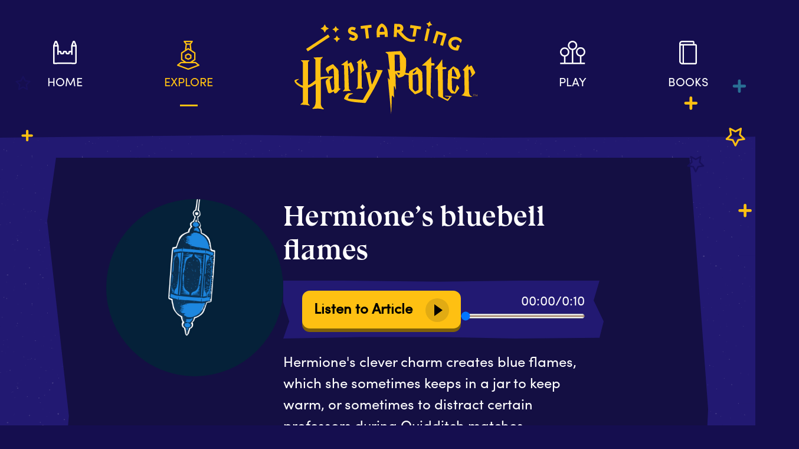

--- FILE ---
content_type: text/html; charset=utf-8
request_url: https://www.startingharrypotter.com/explore/going-to-hogwarts/hermiones-bluebell-flames
body_size: 30170
content:


<!DOCTYPE html>
<html lang="en">

<head>
    <meta charset="utf-8" />
    <meta name="viewport" content="width=device-width, initial-scale=1.0" />
    <link rel="icon" href="/favicon.png" type="image/png" />

    <title>Hermione&#x2019;s bluebell flames - Starting Harry Potter</title>
    <meta name="description" content="Hermione Granger&#x27;s clever charm creates blue flames, which she sometimes keeps in a jar to keep warm, or sometimes to distract certain professors during Quidditch matches...">

    <meta property="og:type" content="website" />
    <meta property="og:title" content="Hermione&#x2019;s bluebell flames - Starting Harry Potter" />
    <meta property="og:description" content="Hermione Granger&#x27;s clever charm creates blue flames, which she sometimes keeps in a jar to keep warm, or sometimes to distract certain professors during Quidditch matches..." />
    <meta property="og:image" content="https://wwd.blob.core.windows.net/assets/defaultmetaimage_20220715150431.jpg" />
    <meta property="og:url" content="" />

    <meta name="twitter:card" content="summary_large_image" />
    <meta name="twitter:title" content="Hermione&#x2019;s bluebell flames - Starting Harry Potter" />
    <meta name="twitter:description" content="Hermione Granger&#x27;s clever charm creates blue flames, which she sometimes keeps in a jar to keep warm, or sometimes to distract certain professors during Quidditch matches..." />
    <meta name="twitter:image" content="https://wwd.blob.core.windows.net/assets/defaultmetaimage_20220715150431.jpg" />
    <meta name="twitter:url" content="" />

    <link rel="apple-touch-icon" href="/apple-touch-icon-precomposed.png">
    <meta name="theme-color" content="#150e4f" />

    <link rel="stylesheet" href="/css/custom.css?v=M5PN1FKhmhgjtPYHBZWVwBOCDFdUUtEkAX1RE1HtQV4" />

    
</head>

<body class="explore">
    <main role="main">
        

<div class="header-wrapper-explore">
  
<header>
  <nav class="main-section main-header">
    <div class="container">
      <div class="row">
        <div class="main-header-mobile-logo">
          <a href="/"><img width="310" height="158" src="/images/logo.svg?v=C7Tw6zGEba1RLQ8nd-7QEfHJHqHANaKGfi7B4sTYVZE" class="tracking-link" data-category="Navigation" data-action="Click" data-label="Starting Harry Potter Logo" alt="Starting Harry Potter" /></a>
        </div>
        <div class="main-header-menu">
          <div class='main-header-menu-item'>
            <a class="tracking-link" data-category="Navigation" data-action="Click" data-label="Home" href="/">
              <div class='main-nav-item-wrap '>
                <div class="main-nav-item-icon">
                  <svg width="40" height="40" viewBox="0 0 40 40" fill="none" xmlns="http://www.w3.org/2000/svg">
                    <path fill-rule="evenodd" clip-rule="evenodd"
                      d="M3.38706 0.42721C3.79067 0.148986 4.2693 0 4.75951 0C5.24972 0 5.72836 0.148986 6.13196 0.42721C6.53557 0.705433 6.84509 1.09975 7.01948 1.55789L7.02146 1.56309L9.20533 7.37786C9.4085 7.60014 9.53244 7.89607 9.53244 8.22095V8.40468C9.53346 8.42538 9.53397 8.44621 9.53397 8.46716C9.53397 8.48812 9.53346 8.50895 9.53244 8.52965V16.9801H11.7931C12.4349 16.9801 13.0504 17.235 13.5041 17.6888C13.9579 18.1426 14.2129 18.7581 14.2129 19.3998V20.4893H16.3918V19.3998C16.3918 18.7581 16.6467 18.1426 17.1005 17.6888C17.5543 17.235 18.1697 16.9801 18.8115 16.9801H21.1509C21.7927 16.9801 22.4081 17.235 22.8619 17.6888C23.3157 18.1426 23.5707 18.7581 23.5707 19.3998V20.4893H25.7496V19.3998C25.7496 18.7581 26.0045 18.1426 26.4583 17.6888C26.9121 17.235 27.5275 16.9801 28.1693 16.9801H30.5087C30.5166 16.9801 30.5245 16.9801 30.5324 16.9802V8.89019C30.5187 8.85202 30.5068 8.81299 30.4968 8.77321C30.4283 8.52688 30.4345 8.25738 30.5312 7.9997L30.5936 7.83352C30.6051 7.79842 30.618 7.76401 30.6324 7.73036L32.9506 1.55789C33.125 1.09975 33.4345 0.705433 33.8381 0.42721C34.2417 0.148986 34.7204 0 35.2106 0C35.7008 0 36.1794 0.148986 36.583 0.42721C36.9867 0.705433 37.2962 1.09975 37.4706 1.55789L37.4725 1.56309L39.8416 7.87095C39.938 8.04816 39.9927 8.25127 39.9927 8.46716V36.333C39.9927 37.0892 39.7331 37.8437 39.2282 38.4244C38.7185 39.0106 37.9867 39.3808 37.1797 39.3808H31.709C31.6422 39.3808 31.5766 39.3755 31.5126 39.3654H7.18304C7.11843 39.3654 7.05499 39.3605 6.99302 39.3511C6.90543 39.3705 6.81438 39.3808 6.72094 39.3808H1.25034C0.55998 39.3808 0.000335696 38.8211 0.000335696 38.1308V8.46786C-0.00327635 8.31258 0.0221901 8.15402 0.0801487 7.9997L2.49953 1.55789C2.67393 1.09975 2.98345 0.705433 3.38706 0.42721ZM33.0324 9.71716V22.7209C33.0324 23.4113 32.4728 23.9709 31.7824 23.9709C31.0921 23.9709 30.5324 23.4113 30.5324 22.7209V19.8998C30.4757 19.7699 30.4404 19.6285 30.431 19.4801H28.2496V20.5696C28.2496 21.2113 27.9946 21.8268 27.5408 22.2806C27.0871 22.7343 26.4716 22.9893 25.8298 22.9893H23.4904C22.8486 22.9893 22.2332 22.7343 21.7794 22.2806C21.3256 21.8268 21.0707 21.2113 21.0707 20.5696V19.4801H18.8918V20.5696C18.8918 21.2113 18.6368 21.8268 18.183 22.2806C17.7293 22.7343 17.1138 22.9893 16.472 22.9893H14.1326C13.4908 22.9893 12.8754 22.7343 12.4216 22.2806C11.9678 21.8268 11.7129 21.2113 11.7129 20.5696V19.4801H9.53244V22.7209C9.53244 23.4113 8.9728 23.9709 8.28244 23.9709C7.59208 23.9709 7.03244 23.4113 7.03244 22.7209V9.71716H2.50034V36.8808H6.72094C6.78555 36.8808 6.84902 36.8857 6.91099 36.8951C6.99857 36.8757 7.0896 36.8654 7.18304 36.8654H31.6785C31.7453 36.8654 31.8109 36.8707 31.8749 36.8808H37.1797C37.2017 36.8808 37.265 36.8721 37.3416 36.7841C37.423 36.6905 37.4927 36.5304 37.4927 36.333V9.71716H33.0324ZM4.75951 2.65095L6.47447 7.21716H3.04456L4.75951 2.65095ZM36.9255 7.21716L35.2106 2.65095L33.4956 7.21716H36.9255Z"
                      fill="#fff" />
                  </svg>
                </div>
                <span class="main-nav-item-label">Home</span>
              </div>
            </a>
          </div>
          <div class='main-header-menu-item'>
            <a class="tracking-link" data-category="Navigation" data-action="Click" data-label="Explore" href="/explore">
              <div class='main-nav-item-wrap active'>
                <div class="main-nav-item-icon">
                  <svg width="39" height="50" viewBox="0 0 39 50" fill="none" xmlns="http://www.w3.org/2000/svg">
                    <path fill-rule="evenodd" clip-rule="evenodd"
                      d="M18.495 21.3348C18.816 21.1744 19.1937 21.1744 19.5147 21.3348L23.9809 23.5679C24.3671 23.761 24.6111 24.1558 24.6111 24.5876V29.0538C24.6111 29.4856 24.3671 29.8803 23.9809 30.0734L19.5147 32.3065C19.1937 32.467 18.816 32.467 18.495 32.3065L14.0288 30.0734C13.6426 29.8803 13.3987 29.4856 13.3987 29.0538V24.5876C13.3987 24.1558 13.6426 23.761 14.0288 23.5679L18.495 21.3348ZM15.6787 25.2921V28.3492L19.0049 30.0123L22.3311 28.3492V25.2921L19.0049 23.629L15.6787 25.2921Z"
                      fill="#fff" />
                    <path fill-rule="evenodd" clip-rule="evenodd"
                      d="M11.2859 0.630176C11.479 0.243963 11.8737 0 12.3055 0H25.7042C26.136 0 26.5307 0.243963 26.7238 0.630176C26.9169 1.01639 26.8753 1.47856 26.6162 1.824L23.5374 5.92902L24.625 15.7156L30.7916 19.7239C31.1152 19.9342 31.3104 20.2938 31.3104 20.6797V31.8452C31.3104 32.2226 31.1236 32.5756 30.8115 32.7878L26.4864 35.7296H31.2869C31.5458 35.7296 31.7969 35.8177 31.9991 35.9794L37.5818 40.4456C37.902 40.7018 38.06 41.1102 37.9955 41.5152C37.931 41.9201 37.6539 42.2593 37.27 42.4032L19.4051 49.1025C19.1471 49.1993 18.8626 49.1993 18.6046 49.1025L0.739743 42.4032C0.355782 42.2593 0.0787372 41.9201 0.0142213 41.5152C-0.0502947 41.1102 0.10766 40.7018 0.427872 40.4456L6.01063 35.9794C6.21277 35.8177 6.46392 35.7296 6.72278 35.7296H11.5233L7.19818 32.7878C6.88612 32.5756 6.69933 32.2226 6.69933 31.8452V20.6797C6.69933 20.2938 6.89452 19.9342 7.21804 19.7239L13.3847 15.7156L14.4723 5.92898L11.3935 1.824C11.1345 1.47856 11.0928 1.01639 11.2859 0.630176ZM15.8573 14.1083L18.3836 12.4663C18.7613 12.2207 19.2483 12.2207 19.6261 12.4663L22.1524 14.1083L21.3342 6.74621H16.6755L15.8573 14.1083ZM22.4324 35.7296H15.5773L8.97933 31.2419V21.2984L19.0048 14.7818L29.0304 21.2984V31.2419L22.4324 35.7296ZM15.2132 38.0096H7.12267L3.41869 40.9728L19.0049 46.8176L34.591 40.9728L30.887 38.0096H22.7964C22.7921 38.0097 22.7877 38.0097 22.7833 38.0097H15.2264C15.222 38.0097 15.2176 38.0097 15.2132 38.0096ZM23.4242 2.28L21.7845 4.46619H16.2252L14.5855 2.28H23.4242Z"
                      fill="#fff" />
                  </svg>
                </div>
                <span class="main-nav-item-label">Explore</span>
              </div>
            </a>
          </div>
          <div class='main-header-menu-item logo'>
            <a class="tracking-link" data-category="Navigation" data-action="Click" data-label="Starting Harry Potter Logo" href="/"><img width="310" height="158" src="/images/logo.svg?v=C7Tw6zGEba1RLQ8nd-7QEfHJHqHANaKGfi7B4sTYVZE" alt="Starting Harry Potter" /></a>
          </div>
          <div class='main-header-menu-item'>
            <a class="tracking-link" data-category="Navigation" data-action="Click" data-label="Play" href="/play">
              <div class='main-nav-item-wrap '>
                <div class="main-nav-item-icon">
                  <svg width="43" height="40" viewBox="0 0 43 40" fill="none" xmlns="http://www.w3.org/2000/svg">
                    <path fill-rule="evenodd" clip-rule="evenodd"
                      d="M21.25 0C16.8778 0 13.3333 3.54441 13.3333 7.91667C13.3333 11.8636 16.2217 15.1359 20 15.7352L20 36.8889H9.16666V26.8463C12.945 26.247 15.8333 22.9747 15.8333 19.0278C15.8333 14.6555 12.2889 11.1111 7.91667 11.1111C3.54441 11.1111 0 14.6555 0 19.0278C0 22.9747 2.88835 26.247 6.66666 26.8463V36.8889H0.25L0.25 39.3889L42.25 39.3889V36.8889H36.1667V26.6241C39.945 26.0248 42.8333 22.7525 42.8333 18.8056C42.8333 14.4333 39.2889 10.8889 34.9167 10.8889C30.5444 10.8889 27 14.4333 27 18.8056C27 22.7525 29.8884 26.0248 33.6667 26.6241V36.8889H22.5L22.5 15.7352C26.2783 15.1359 29.1667 11.8636 29.1667 7.91667C29.1667 3.54441 25.6223 0 21.25 0ZM15.8333 7.91667C15.8333 4.92512 18.2585 2.5 21.25 2.5C24.2416 2.5 26.6667 4.92512 26.6667 7.91667C26.6667 10.9082 24.2416 13.3333 21.25 13.3333C18.2585 13.3333 15.8333 10.9082 15.8333 7.91667ZM34.9167 13.3889C31.9251 13.3889 29.5 15.814 29.5 18.8056C29.5 21.7971 31.9251 24.2222 34.9167 24.2222C37.9082 24.2222 40.3333 21.7971 40.3333 18.8056C40.3333 15.814 37.9082 13.3889 34.9167 13.3889ZM7.91667 13.6111C4.92512 13.6111 2.5 16.0362 2.5 19.0278C2.5 22.0193 4.92512 24.4444 7.91667 24.4444C10.9082 24.4444 13.3333 22.0193 13.3333 19.0278C13.3333 16.0362 10.9082 13.6111 7.91667 13.6111Z"
                      fill="#fff" />
                  </svg>
                </div>
                <span class="main-nav-item-label">Play</span>
              </div>
            </a>
          </div>
          <div class='main-header-menu-item'>
            <a class="tracking-link" data-category="Navigation" data-action="Click" data-label="Books" href="/book">
              <div class='main-nav-item-wrap '>
                <div class="main-nav-item-icon">
                  <svg width="30" height="40" viewBox="0 0 30 40" fill="none" xmlns="http://www.w3.org/2000/svg">
                    <path fill-rule="evenodd" clip-rule="evenodd"
                      d="M0 34.6144C0 37.5888 2.4022 40 5.36555 40H27.4466C28.8569 40 30 38.8526 30 37.4371V8.09028C30 6.67482 28.8569 5.52734 27.4466 5.52734H25.807V2.56294C25.807 1.14578 24.6624 0 23.2483 0H4.98279C2.23214 0 0 2.2427 0 5.00684V34.6144ZM27.597 37.4371C27.597 37.5205 27.5297 37.5881 27.4466 37.5881H8.02858V7.93936L27.4466 7.93933C27.5297 7.93933 27.597 8.00687 27.597 8.09028V37.4371ZM5.62561 7.93936V37.5881H5.36555C3.72932 37.5881 2.40297 36.2567 2.40297 34.6144V7.93936H5.62561ZM23.404 2.56286V5.52729H2.40296V5.00676C2.40296 3.5742 3.55978 2.41191 4.98278 2.41191H23.2482C23.3367 2.41191 23.404 2.47928 23.404 2.56286Z"
                      fill="#fff" />
                  </svg>
                </div>
                <span class="main-nav-item-label">Books</span>
              </div>
            </a>
          </div>
        </div>
      </div>
    </div>
  </nav>
</header>

</div>
<div class="sections-separator left-stars right-stars">
  <div class="container"></div>
</div>

<section class="main-section blue-section explore-details-wiki">
  <div class="container">
    <div class="explore-details-bio-wrapper">
      <div class="explore-details-bio">
        <div class="bio-image">
          <img width="300" height="300" src="https://1970789444.rsc.cdn77.org/assets/goingtohogwarts/hermiones-bluebell-flames_20220704114753.jpg" />
        </div>
        <div class="bio-description">
          <h1 class="hero-section-header">Hermione&#x2019;s bluebell flames</h1>
          <div class="book-chapter-player explore-questions-detail-audio-player explore-article-audio-player">
            <audio src="https://1970789444.rsc.cdn77.org/assets/articlereadalong/going-to-hogwarts/hermiones-bluebell-flames.mp3" data-js-id="audio-player-audio"
                crossorigin="anonymous"></audio>
              <div class="book-audio-player explore-audio-player">
                <div class="book-audio-player-button">
                  <button data-js-playing="false" data-js-id="audio-player-play-btn"
                    class="btn btn-secondary btn-sm btn-with-icon-right audio-player-button" data-category="Book - Chapter 1">
                    <span class="label">Listen to Article</span> <img data-js-id="audio-player-button-icon" width="40" height="40" src="/images/player_button.svg?v=YoU_a1DloIcJdamo7opJU_vR9s7xEKpH4pU-gs9IPHM" alt="Player button" />
                  </button>
                </div>
                <div class="explore-audio-control">
                  <div class="book-audio-player-timer">
                    <div class="book-audio-player-current-time" data-js-id="audio-player-current-time">00:00</div> /
                    <div class="book-audio-player-duration" data-js-id="audio-player-duration"></div>
                  </div>
                  <input type="range" value="0" class="form-range" min="0" max="100" data-js-id="audio-player-seek-slider">
                </div>
              </div>
            </div>
          <div></div>
          <div class="bio-text mb-4">
              <contentful-rich-text><p>Hermione&#39;s clever charm creates blue flames, which she sometimes keeps in a jar to keep warm, or sometimes to distract certain professors during Quidditch matches...</p></contentful-rich-text>
          </div>
        </div>
      </div>
      <div class="explore-character-details-bio-btn">
        <a class="btn btn-primary btn-sm tracking-link" data-category="Going To Hogwarts Article" data-action="Click" data-label="Next Article" href="/explore/going-to-hogwarts/quidditch-through-the-ages">Next Article</a>
      </div>
    </div>
  </div>

  <div class="container explore-section-container explore-character-bio-section">
    <h3 class="explore-section-title">Discover more about Hogwarts</h3>
    <div class="explore-questions-container">
      <div class="tiles-wrapper">
          
<a class="tile-wrap-link tracking-link" data-category="Going To Hogwarts Article" data-action="Click" data-label="Charms" href="/explore/going-to-hogwarts/charms">
    <div class="tile-rectangle2 tile-dark-blue tile-md">
      <div class="tile-rectangle2-img">
        <img width="352" height="230" src="https://1970789444.rsc.cdn77.org/assets/goingtohogwarts/charms_20220628115437.jpg" alt="Charms" />
      </div>
      <div class="tile-rectangle2-label">
        Charms
      </div>
    </div>
</a>

          
<a class="tile-wrap-link tracking-link" data-category="Going To Hogwarts Article" data-action="Click" data-label="The Potion Puzzle" href="/explore/going-to-hogwarts/the-potion-puzzle">
    <div class="tile-rectangle2 tile-dark-blue tile-md">
      <div class="tile-rectangle2-img">
        <img width="352" height="230" src="https://1970789444.rsc.cdn77.org/assets/goingtohogwarts/the-potion-puzzle_20221215170337.jpg" alt="The Potion Puzzle" />
      </div>
      <div class="tile-rectangle2-label">
        The Potion Puzzle
      </div>
    </div>
</a>

          
<a class="tile-wrap-link tracking-link" data-category="Going To Hogwarts Article" data-action="Click" data-label="Hogwarts: A History" href="/explore/going-to-hogwarts/hogwarts-a-history">
    <div class="tile-rectangle2 tile-dark-blue tile-md">
      <div class="tile-rectangle2-img">
        <img width="352" height="230" src="https://1970789444.rsc.cdn77.org/assets/goingtohogwarts/hogwarts-a-history_20230222135813.jpg" alt="Hogwarts: A History" />
      </div>
      <div class="tile-rectangle2-label">
        Hogwarts: A History
      </div>
    </div>
</a>

      </div>
    </div>
    <div class="main-section-button-cta">
      <a class="btn btn-secondary md-down-btn tracking-link" data-category="Going To Hogwarts Article" data-action="Click" data-label="Explore More" href="/explore/going-to-hogwarts">Explore More</a>
    </div>
  </div>

  <div class="container explore-section-container explore-character-bio-section">
    <h3 class="explore-section-title">Put your knowledge to the test by taking a quiz</h3>
    <div class="explore-questions-container">
      <div class="tiles-wrapper">
          
<a class="tile-wrap-link tracking-link" data-category="Going To Hogwarts Article" data-action="Click" data-label="Do you know as much about Hermione as she knows about EVERYTHING? " href="/play/quizzes/do-you-know-as-much-about-hermione-and-she-knows-about-everything">
    <div class="tile-rectangle2 tile-dark-blue tile-md">
      <div class="tile-rectangle2-img">
        <img width="352" height="230" src="https://1970789444.rsc.cdn77.org/assets/quiz/do-you-know-as-much-about-hermione-and-she-knows-about-everything_20220715123613.jpg" alt="Do you know as much about Hermione as she knows about EVERYTHING? " />
      </div>
      <div class="tile-rectangle2-label">
        Do you know as much about Hermione as she knows about EVERYTHING? 
      </div>
    </div>
</a>

          
<a class="tile-wrap-link tracking-link" data-category="Going To Hogwarts Article" data-action="Click" data-label="Take the first book friendships quiz " href="/play/quizzes/take-the-first-book-friendships-quiz">
    <div class="tile-rectangle2 tile-dark-blue tile-md">
      <div class="tile-rectangle2-img">
        <img width="352" height="230" src="https://1970789444.rsc.cdn77.org/assets/quiz/take-the-first-book-friendships-quiz_20220715124305.jpg" alt="Take the first book friendships quiz " />
      </div>
      <div class="tile-rectangle2-label">
        Take the first book friendships quiz 
      </div>
    </div>
</a>

          
<a class="tile-wrap-link tracking-link" data-category="Going To Hogwarts Article" data-action="Click" data-label="Do you need a lesson in Hogwarts classes? " href="/play/quizzes/do-you-need-a-lesson-in-hogwarts-classes">
    <div class="tile-rectangle2 tile-dark-blue tile-md">
      <div class="tile-rectangle2-img">
        <img width="352" height="230" src="https://1970789444.rsc.cdn77.org/assets/quiz/do-you-need-a-lesson-in-hogwarts-classes_20220715124152.jpg" alt="Do you need a lesson in Hogwarts classes? " />
      </div>
      <div class="tile-rectangle2-label">
        Do you need a lesson in Hogwarts classes? 
      </div>
    </div>
</a>

      </div>
    </div>
    <div class="main-section-button-cta">
      <a class="btn btn-secondary md-down-btn tracking-link" data-category="Going To Hogwarts Article" data-action="Click" data-label="See All Quizzes" href="/play/quizzes">See All Quizzes</a>
    </div>
  </div>
</section>


    </main>

     
<footer class="main-section footer-section">
    <div class="container">
        <div class="row">
            <div class="footer-wrapper">
                <div class="footer-logo-lg">
                    <img width="243" height="124" src="/images/logo.svg?v=C7Tw6zGEba1RLQ8nd-7QEfHJHqHANaKGfi7B4sTYVZE" alt="" />
                </div>
                <div class="footer-content">
                    <div class="footer-menu">
                        <ul class="list-inline">
                          <li class="list-inline-item">
                            <a href="https://www.wizardingworld.com/privacy" target="_blank" rel="noopener noreferrer" data-ignore-popup class="tracking-link" data-category="Footer" data-action="Click" data-label="Privacy Settings">Privacy Policy & Settings</a>
                          </li>
                          <li class="list-inline-item">
                            <a href="https://www.wizardingworld.com/childrens-privacy-policy" target="_blank" rel="noopener noreferrer" data-ignore-popup class="tracking-link" data-category="Footer" data-action="Click" data-label="Children's Privacy Policy">Children's Privacy Policy</a>
                          </li>
                          <li class="list-inline-item">
                            <a href="https://www.wizardingworld.com/terms" target="_blank" rel="noopener noreferrer" data-ignore-popup class="tracking-link" data-category="Footer" data-action="Click" data-label="Terms">Terms & Conditions</a>
                          </li>
                          <li class="list-inline-item">
                            <a href="https://www.wizardingworld.com/privacy#choices" target="_blank" rel="noopener noreferrer" data-ignore-popup class="tracking-link" data-category="Footer" data-action="Click" data-label="Ad Choices">Ad Choices</a>
                          </li>
                        </ul>
                    </div>
                    <div class="footer-separator-mobile"></div>
                    <div class="footer-disclaimers">
                        <p>© STARTING HARRY POTTER 2022</p>
                        <p>
                          © WIZARDING WORLD DIGITAL LLC. All rights reserved. WIZARDING WORLD related trademarks, characters, names, indicia are TM © Warner Bros. Entertainment Inc. WIZARDING WORLD publishing theatrical stage rights © J.K. Rowling.
                        </p>
                        <p>
                          Illustrations from the HARRY POTTER® series of books:<br />
                          Jonny Duddle, Emily Gravett and Jim Kay © Bloomsbury Publishing Plc.<br />
                          Mary Grandpré © Warner Bros.<br />
                          Miraphora Mina and Eduardo Lima, MinaLima © Scholastic Inc.<br />
                          Pottermore art © Pottermore Limited.
                        </p>
                    </div>
                </div>
            </div>
        </div>
    </div>
</footer>


    
<script>
    (function () {
        var gaScript = document.createElement('script');
        var trackingId = 'G-WG1GZC8PB1';
        var pageTitle = 'Hermione&#x2019;s bluebell flames';
        var pagePath = '/explore/going-to-hogwarts/hermiones-bluebell-flames';
        gaScript.src = 'https://www.googletagmanager.com/gtag/js?id=' + trackingId;
        document.body.appendChild(gaScript);

        window.dataLayer = window.dataLayer || [];
        function gtag() {
            dataLayer.push(arguments);
        }
        window.gtag = gtag;
        gtag('js', new Date());

        gtag('set', 'allow_google_signals', false);
        gtag('set', 'allow_ad_personalization_signals', false);

        // page views for games are tracked internally in SPA code
        var shouldTrackPageView = pagePath && pagePath.indexOf('/start') === -1;

        if (shouldTrackPageView) {
            console.log('Google Analytics Page View: ', 'page_title: ' + pageTitle + ', ', 'page_path: ' + pagePath);
            gtag('config', trackingId, {
                page_title: pageTitle,
                page_path: pagePath
            });
        }

        var linkTrackingElements = document.querySelectorAll('.tracking-link');
        for (var i = 0; i < linkTrackingElements.length; i++) {
            var el = linkTrackingElements[i];
            trackEvent(el);
        }

        var videoTrackingElements = document.getElementsByTagName('video');
        window.videoStarts = {};
        for (var i = 0; i < videoTrackingElements.length; i++) {
            var el = videoTrackingElements[i];
            trackVideo(el);
        }

        function trackEvent(element) {
            var dataAttributes = element.dataset;
            var category = dataAttributes.category;
            var action = dataAttributes.action;
            var label = dataAttributes.label;
            el.addEventListener('click',
                function () {
                    console.log('Google Analytics Event: ', 'category: ' + category + ', ', 'action: ' + action + ', ', 'label: ' + label);
                    gtag('event',
                        action,
                        {
                            'event_category': category,
                            'event_label': label,
                            'send_to': trackingId
                        });
                });
        }

        function trackVideo(element) {
            var dataAttributes = element.dataset;
            var category = dataAttributes.category;
            var label = dataAttributes.label;
            window.videoStarts[category] = false;

            el.addEventListener('play', function () {
                var action = 'Video Play';
                console.log('Google Analytics Event: ', 'category: ' + category + ', ', 'action: ' + action + ', ', 'label: ' + label);
                gtag('event',
                    action,
                    {
                        'event_category': category,
                        'event_label': label,
                        'send_to': trackingId
                    });

                if (!window.videoStarts[category]) {
                    window.videoStarts[category] = true;
                    gtag('event',
                        'Initial Video Play',
                        {
                            'event_category': category,
                            'event_label': label,
                            'send_to': trackingId
                        });
                }
            });

            el.addEventListener('pause', function () {
                var action = 'Video Pause';
                console.log('Google Analytics Event: ', 'category: ' + category + ', ', 'action: ' + action + ', ', 'label: ' + label);
                gtag('event',
                    action,
                    {
                        'event_category': category,
                        'event_label': label,
                        'send_to': trackingId
                    });
            });

            el.addEventListener('ended', function () {
                var action = 'Video Complete';
                console.log('Google Analytics Event: ', 'category: ' + category + ', ', 'action: ' + action + ', ', 'label: ' + label);
                gtag('event',
                    action,
                    {
                        'event_category': category,
                        'event_label': label,
                        'send_to': trackingId
                    });
                window.videoStarts[category] = false;

            });
        }

        window.config = {
            googleAnalyticsWebPropertyId: trackingId
        }
    })()

</script>

    <script>
  var language = window.navigator.language || '';
  if (language.toLowerCase() === 'en-us') {
    var els = document.getElementsByTagName("*");
    for(var i = 0; i < els.length; i++) {
      var childNodes = els[i].childNodes;
      for (var j = 0; j < childNodes.length; j++) {
        var childNode = childNodes[j];
        if(childNode.nodeType === 3 && !childNode.parentElement.hasAttribute("data-ignore-localization")) {
          childNode.nodeValue = childNode.nodeValue.replace(/philosopher/g, 'sorcerer');
          childNode.nodeValue = childNode.nodeValue.replace(/Philosopher/g, 'Sorcerer');
        }
      }
    }
  }
</script>

    <div class="exit-popup hide" id="ExitPopup">
  <div class="exit-popup-container">
    <button class="exit-popup-close" onclick="closePopup()">
      <img src="/images/close-black.svg" alt="Close popup" />
    </button>
    <h2 class="exit-popup-container-header">Are you sure?</h2>
    <p>You are leaving the site and going to <span id="ExitPopupWebsite" class="exit-popup-link-container"></span></p>
    <div class="exit-popup-container-buttons">
      <a class="btn btn-secondary md-down-btn" id="ExitPopupExternalLink" href="" target="_blank"
        rel="noopener noreferrer" onclick="closePopup()">
        Open the link
      </a>
      <a class="btn btn-primary md-down-btn" onclick="closePopup()">
        Stay here
      </a>
    </div>
  </div>
</div>

<script>
  var domain = "startingharrypotter.com";
  var els = document.getElementsByTagName("a");
  for (var i = 0; i < els.length; i++) {
    var linkEl = els[i];
    var href = linkEl.href || '';
    var isAbsolute = /^https?:\/\//i.test(href);
    var shouldIgnore = linkEl.hasAttribute("data-ignore-popup");
    if (isAbsolute && !linkEl.classList.contains("glightbox") && !shouldIgnore) {
      var isExternal = href.indexOf(domain) === - 1 && href.indexOf("localhost") === -1;
      if (isExternal) {
        handleExternalLink(linkEl, href);
      }
    }
  }

  function closePopup() {
    var popup = document.getElementById("ExitPopup");
    popup.classList.add("hide");
  }

  function handleExternalLink(linkEl, href) {
    linkEl.addEventListener("click", function (e) {
      e.preventDefault();
      var popup = document.getElementById("ExitPopup");
      popup.classList.remove("hide");
      var externalLinkEl = document.getElementById("ExitPopupExternalLink");
      externalLinkEl.href = href;
      var websiteName = document.getElementById("ExitPopupWebsite");
      websiteName.innerText = href;
    });
  }
</script>


    
  <script type="text/javascript" src="/js/audio-player.js?v=6w4ixLdWift1EPZO9zE6oP_-pYVbsiVgTQAG7h5iVHA"></script>

</body>

</html>


--- FILE ---
content_type: text/css
request_url: https://www.startingharrypotter.com/css/custom.css?v=M5PN1FKhmhgjtPYHBZWVwBOCDFdUUtEkAX1RE1HtQV4
body_size: 32834
content:
@font-face{font-family:BluuNextBold;src:url("/fonts/BluuNext/BluuNext-Bold.otf") format("opentype");font-display:swap}@font-face{font-family:MasonSansBold;src:url("/fonts/MasonSansBold/MasonSansBold.ttf") format("truetype");font-display:swap;font-weight:bold}@font-face{font-family:SofiaProBold;src:url("/fonts/SofiaPro/SofiaProBold.otf") format("opentype");font-display:swap;font-weight:700}@font-face{font-family:SofiaProSemiBold;src:url("/fonts/SofiaPro/SofiaProSemiBold.otf") format("opentype");font-display:swap;font-weight:600}@font-face{font-family:SofiaProRegular;src:url("/fonts/SofiaPro/SofiaProRegular.otf") format("opentype");font-display:swap;font-weight:400}@font-face{font-family:CaveatBold;src:url("/fonts/Caveat/Caveat-Bold.ttf") format("truetype");font-display:swap;font-weight:700}:root{--bs-blue: #0d6efd;--bs-indigo: #6610f2;--bs-purple: #6f42c1;--bs-pink: #d63384;--bs-red: #dc3545;--bs-orange: #fd7e14;--bs-yellow: #ffc107;--bs-green: #198754;--bs-teal: #20c997;--bs-cyan: #0dcaf0;--bs-white: #fff;--bs-gray: #6c757d;--bs-gray-dark: #343a40;--bs-gray-100: #f8f9fa;--bs-gray-200: #e9ecef;--bs-gray-300: #dee2e6;--bs-gray-400: #ced4da;--bs-gray-500: #adb5bd;--bs-gray-600: #6c757d;--bs-gray-700: #495057;--bs-gray-800: #343a40;--bs-gray-900: #212529;--bs-primary: #18105c;--bs-secondary: #fec012;--bs-success: #1ac8a8;--bs-info: #0dcaf0;--bs-warning: #ffc107;--bs-danger: #dc3545;--bs-light: #f8f9fa;--bs-dark: #212529;--bs-primary-rgb: 13, 110, 253;--bs-secondary-rgb: 108, 117, 125;--bs-success-rgb: 25, 135, 84;--bs-info-rgb: 13, 202, 240;--bs-warning-rgb: 255, 193, 7;--bs-danger-rgb: 220, 53, 69;--bs-light-rgb: 248, 249, 250;--bs-dark-rgb: 33, 37, 41;--bs-white-rgb: 255, 255, 255;--bs-black-rgb: 0, 0, 0;--bs-body-color-rgb: 33, 37, 41;--bs-body-bg-rgb: 255, 255, 255;--bs-font-sans-serif: "SofiaProRegular", sans-serif;--bs-font-monospace: SFMono-Regular, Menlo, Monaco, Consolas, "Liberation Mono", "Courier New", monospace;--bs-gradient: linear-gradient(180deg, rgba(255, 255, 255, 0.15), rgba(255, 255, 255, 0));--bs-body-font-family: var(--bs-font-sans-serif);--bs-body-font-size: 1rem;--bs-body-font-weight: 400;--bs-body-line-height: 1.5;--bs-body-color: #212529;--bs-body-bg: #fff}*,*::before,*::after{box-sizing:border-box}@media(prefers-reduced-motion: no-preference){:root{scroll-behavior:smooth}}body{margin:0;font-family:var(--bs-body-font-family);font-size:var(--bs-body-font-size);font-weight:var(--bs-body-font-weight);line-height:var(--bs-body-line-height);color:var(--bs-body-color);text-align:var(--bs-body-text-align);background-color:var(--bs-body-bg);-webkit-text-size-adjust:100%;-webkit-tap-highlight-color:rgba(0,0,0,0)}hr{margin:1rem 0;color:inherit;background-color:currentColor;border:0;opacity:.25}hr:not([size]){height:1px}h6,.h6,h5,.h5,h4,.h4,h3,.h3,h2,.h2,h1,.h1{margin-top:0;margin-bottom:.5rem;font-family:"BluuNextBold";font-weight:700;line-height:1.2}h1,.h1{font-size:calc(1.475rem + 2.7vw)}@media(min-width: 1200px){h1,.h1{font-size:3.5rem}}h2,.h2{font-size:calc(1.475rem + 2.7vw)}@media(min-width: 1200px){h2,.h2{font-size:3.5rem}}h3,.h3{font-size:calc(1.375rem + 1.5vw)}@media(min-width: 1200px){h3,.h3{font-size:2.5rem}}h4,.h4{font-size:calc(1.325rem + 0.9vw)}@media(min-width: 1200px){h4,.h4{font-size:2rem}}h5,.h5{font-size:calc(1.275rem + 0.3vw)}@media(min-width: 1200px){h5,.h5{font-size:1.5rem}}h6,.h6{font-size:1.25rem}p{margin-top:0;margin-bottom:1rem}abbr[title],abbr[data-bs-original-title]{text-decoration:underline dotted;cursor:help;text-decoration-skip-ink:none}address{margin-bottom:1rem;font-style:normal;line-height:inherit}ol,ul{padding-left:2rem}ol,ul,dl{margin-top:0;margin-bottom:1rem}ol ol,ul ul,ol ul,ul ol{margin-bottom:0}dt{font-weight:700}dd{margin-bottom:.5rem;margin-left:0}blockquote{margin:0 0 1rem}b,strong{font-weight:bolder}small,.small{font-size:0.875em}mark,.mark{padding:.2em;background-color:#fcf8e3}sub,sup{position:relative;font-size:0.75em;line-height:0;vertical-align:baseline}sub{bottom:-0.25em}sup{top:-0.5em}a{color:#0d6efd;text-decoration:underline}a:hover{color:#0a58ca}a:not([href]):not([class]),a:not([href]):not([class]):hover{color:inherit;text-decoration:none}pre,code,kbd,samp{font-family:var(--bs-font-monospace);font-size:1em;direction:ltr /* rtl:ignore */;unicode-bidi:bidi-override}pre{display:block;margin-top:0;margin-bottom:1rem;overflow:auto;font-size:0.875em}pre code{font-size:inherit;color:inherit;word-break:normal}code{font-size:0.875em;color:#d63384;word-wrap:break-word}a>code{color:inherit}kbd{padding:.2rem .4rem;font-size:0.875em;color:#fff;background-color:#212529;border-radius:.2rem}kbd kbd{padding:0;font-size:1em;font-weight:700}figure{margin:0 0 1rem}img,svg{vertical-align:middle}table{caption-side:bottom;border-collapse:collapse}caption{padding-top:.5rem;padding-bottom:.5rem;color:#6c757d;text-align:left}th{text-align:inherit;text-align:-webkit-match-parent}thead,tbody,tfoot,tr,td,th{border-color:inherit;border-style:solid;border-width:0}label{display:inline-block}button{border-radius:0}button:focus:not(:focus-visible){outline:0}input,button,select,optgroup,textarea{margin:0;font-family:inherit;font-size:inherit;line-height:inherit}button,select{text-transform:none}[role=button]{cursor:pointer}select{word-wrap:normal}select:disabled{opacity:1}[list]::-webkit-calendar-picker-indicator{display:none}button,[type=button],[type=reset],[type=submit]{-webkit-appearance:button}button:not(:disabled),[type=button]:not(:disabled),[type=reset]:not(:disabled),[type=submit]:not(:disabled){cursor:pointer}::-moz-focus-inner{padding:0;border-style:none}textarea{resize:vertical}fieldset{min-width:0;padding:0;margin:0;border:0}legend{float:left;width:100%;padding:0;margin-bottom:.5rem;font-size:calc(1.275rem + 0.3vw);line-height:inherit}@media(min-width: 1200px){legend{font-size:1.5rem}}legend+*{clear:left}::-webkit-datetime-edit-fields-wrapper,::-webkit-datetime-edit-text,::-webkit-datetime-edit-minute,::-webkit-datetime-edit-hour-field,::-webkit-datetime-edit-day-field,::-webkit-datetime-edit-month-field,::-webkit-datetime-edit-year-field{padding:0}::-webkit-inner-spin-button{height:auto}[type=search]{outline-offset:-2px;-webkit-appearance:textfield}::-webkit-search-decoration{-webkit-appearance:none}::-webkit-color-swatch-wrapper{padding:0}::file-selector-button{font:inherit}::-webkit-file-upload-button{font:inherit;-webkit-appearance:button}output{display:inline-block}iframe{border:0}summary{display:list-item;cursor:pointer}progress{vertical-align:baseline}[hidden]{display:none !important}.lead{font-size:1.25rem;font-weight:300}.display-1{font-size:calc(1.625rem + 4.5vw);font-weight:300;line-height:1.2}@media(min-width: 1200px){.display-1{font-size:5rem}}.display-2{font-size:calc(1.575rem + 3.9vw);font-weight:300;line-height:1.2}@media(min-width: 1200px){.display-2{font-size:4.5rem}}.display-3{font-size:calc(1.525rem + 3.3vw);font-weight:300;line-height:1.2}@media(min-width: 1200px){.display-3{font-size:4rem}}.display-4{font-size:calc(1.475rem + 2.7vw);font-weight:300;line-height:1.2}@media(min-width: 1200px){.display-4{font-size:3.5rem}}.display-5{font-size:calc(1.425rem + 2.1vw);font-weight:300;line-height:1.2}@media(min-width: 1200px){.display-5{font-size:3rem}}.display-6{font-size:calc(1.375rem + 1.5vw);font-weight:300;line-height:1.2}@media(min-width: 1200px){.display-6{font-size:2.5rem}}.list-unstyled{padding-left:0;list-style:none}.list-inline{padding-left:0;list-style:none}.list-inline-item{display:inline-block}.list-inline-item:not(:last-child){margin-right:.5rem}.initialism{font-size:0.875em;text-transform:uppercase}.blockquote{margin-bottom:1rem;font-size:1.25rem}.blockquote>:last-child{margin-bottom:0}.blockquote-footer{margin-top:-1rem;margin-bottom:1rem;font-size:0.875em;color:#6c757d}.blockquote-footer::before{content:"— "}.img-fluid{max-width:100%;height:auto}.img-thumbnail{padding:.25rem;background-color:#fff;border:1px solid #dee2e6;border-radius:.25rem;max-width:100%;height:auto}.figure{display:inline-block}.figure-img{margin-bottom:.5rem;line-height:1}.figure-caption{font-size:0.875em;color:#6c757d}.container,.container-fluid,.container-xl,.container-lg,.container-md,.container-sm{width:100%;padding-right:var(--bs-gutter-x, 1.5rem);padding-left:var(--bs-gutter-x, 1.5rem);margin-right:auto;margin-left:auto}@media(min-width: 375px){.container-sm,.container{max-width:375px}}@media(min-width: 768px){.container-md,.container-sm,.container{max-width:768px}}@media(min-width: 992px){.container-lg,.container-md,.container-sm,.container{max-width:992px}}@media(min-width: 1200px){.container-xl,.container-lg,.container-md,.container-sm,.container{max-width:1168px}}.row{--bs-gutter-x: 1.5rem;--bs-gutter-y: 0;display:flex;flex-wrap:wrap;margin-top:calc(-1*var(--bs-gutter-y));margin-right:calc(-0.5*var(--bs-gutter-x));margin-left:calc(-0.5*var(--bs-gutter-x))}.row>*{flex-shrink:0;width:100%;max-width:100%;padding-right:calc(var(--bs-gutter-x)*.5);padding-left:calc(var(--bs-gutter-x)*.5);margin-top:var(--bs-gutter-y)}.col{flex:1 0 0%}.row-cols-auto>*{flex:0 0 auto;width:auto}.row-cols-1>*{flex:0 0 auto;width:100%}.row-cols-2>*{flex:0 0 auto;width:50%}.row-cols-3>*{flex:0 0 auto;width:33.3333333333%}.row-cols-4>*{flex:0 0 auto;width:25%}.row-cols-5>*{flex:0 0 auto;width:20%}.row-cols-6>*{flex:0 0 auto;width:16.6666666667%}.col-auto{flex:0 0 auto;width:auto}.col-1{flex:0 0 auto;width:8.33333333%}.col-2{flex:0 0 auto;width:16.66666667%}.col-3{flex:0 0 auto;width:25%}.col-4{flex:0 0 auto;width:33.33333333%}.col-5{flex:0 0 auto;width:41.66666667%}.col-6{flex:0 0 auto;width:50%}.col-7{flex:0 0 auto;width:58.33333333%}.col-8{flex:0 0 auto;width:66.66666667%}.col-9{flex:0 0 auto;width:75%}.col-10{flex:0 0 auto;width:83.33333333%}.col-11{flex:0 0 auto;width:91.66666667%}.col-12{flex:0 0 auto;width:100%}.offset-1{margin-left:8.33333333%}.offset-2{margin-left:16.66666667%}.offset-3{margin-left:25%}.offset-4{margin-left:33.33333333%}.offset-5{margin-left:41.66666667%}.offset-6{margin-left:50%}.offset-7{margin-left:58.33333333%}.offset-8{margin-left:66.66666667%}.offset-9{margin-left:75%}.offset-10{margin-left:83.33333333%}.offset-11{margin-left:91.66666667%}.g-0,.gx-0{--bs-gutter-x: 0}.g-0,.gy-0{--bs-gutter-y: 0}.g-1,.gx-1{--bs-gutter-x: 0.25rem}.g-1,.gy-1{--bs-gutter-y: 0.25rem}.g-2,.gx-2{--bs-gutter-x: 0.5rem}.g-2,.gy-2{--bs-gutter-y: 0.5rem}.g-3,.gx-3{--bs-gutter-x: 1rem}.g-3,.gy-3{--bs-gutter-y: 1rem}.g-4,.gx-4{--bs-gutter-x: 1.5rem}.g-4,.gy-4{--bs-gutter-y: 1.5rem}.g-5,.gx-5{--bs-gutter-x: 3rem}.g-5,.gy-5{--bs-gutter-y: 3rem}@media(min-width: 375px){.col-sm{flex:1 0 0%}.row-cols-sm-auto>*{flex:0 0 auto;width:auto}.row-cols-sm-1>*{flex:0 0 auto;width:100%}.row-cols-sm-2>*{flex:0 0 auto;width:50%}.row-cols-sm-3>*{flex:0 0 auto;width:33.3333333333%}.row-cols-sm-4>*{flex:0 0 auto;width:25%}.row-cols-sm-5>*{flex:0 0 auto;width:20%}.row-cols-sm-6>*{flex:0 0 auto;width:16.6666666667%}.col-sm-auto{flex:0 0 auto;width:auto}.col-sm-1{flex:0 0 auto;width:8.33333333%}.col-sm-2{flex:0 0 auto;width:16.66666667%}.col-sm-3{flex:0 0 auto;width:25%}.col-sm-4{flex:0 0 auto;width:33.33333333%}.col-sm-5{flex:0 0 auto;width:41.66666667%}.col-sm-6{flex:0 0 auto;width:50%}.col-sm-7{flex:0 0 auto;width:58.33333333%}.col-sm-8{flex:0 0 auto;width:66.66666667%}.col-sm-9{flex:0 0 auto;width:75%}.col-sm-10{flex:0 0 auto;width:83.33333333%}.col-sm-11{flex:0 0 auto;width:91.66666667%}.col-sm-12{flex:0 0 auto;width:100%}.offset-sm-0{margin-left:0}.offset-sm-1{margin-left:8.33333333%}.offset-sm-2{margin-left:16.66666667%}.offset-sm-3{margin-left:25%}.offset-sm-4{margin-left:33.33333333%}.offset-sm-5{margin-left:41.66666667%}.offset-sm-6{margin-left:50%}.offset-sm-7{margin-left:58.33333333%}.offset-sm-8{margin-left:66.66666667%}.offset-sm-9{margin-left:75%}.offset-sm-10{margin-left:83.33333333%}.offset-sm-11{margin-left:91.66666667%}.g-sm-0,.gx-sm-0{--bs-gutter-x: 0}.g-sm-0,.gy-sm-0{--bs-gutter-y: 0}.g-sm-1,.gx-sm-1{--bs-gutter-x: 0.25rem}.g-sm-1,.gy-sm-1{--bs-gutter-y: 0.25rem}.g-sm-2,.gx-sm-2{--bs-gutter-x: 0.5rem}.g-sm-2,.gy-sm-2{--bs-gutter-y: 0.5rem}.g-sm-3,.gx-sm-3{--bs-gutter-x: 1rem}.g-sm-3,.gy-sm-3{--bs-gutter-y: 1rem}.g-sm-4,.gx-sm-4{--bs-gutter-x: 1.5rem}.g-sm-4,.gy-sm-4{--bs-gutter-y: 1.5rem}.g-sm-5,.gx-sm-5{--bs-gutter-x: 3rem}.g-sm-5,.gy-sm-5{--bs-gutter-y: 3rem}}@media(min-width: 768px){.col-md{flex:1 0 0%}.row-cols-md-auto>*{flex:0 0 auto;width:auto}.row-cols-md-1>*{flex:0 0 auto;width:100%}.row-cols-md-2>*{flex:0 0 auto;width:50%}.row-cols-md-3>*{flex:0 0 auto;width:33.3333333333%}.row-cols-md-4>*{flex:0 0 auto;width:25%}.row-cols-md-5>*{flex:0 0 auto;width:20%}.row-cols-md-6>*{flex:0 0 auto;width:16.6666666667%}.col-md-auto{flex:0 0 auto;width:auto}.col-md-1{flex:0 0 auto;width:8.33333333%}.col-md-2{flex:0 0 auto;width:16.66666667%}.col-md-3{flex:0 0 auto;width:25%}.col-md-4{flex:0 0 auto;width:33.33333333%}.col-md-5{flex:0 0 auto;width:41.66666667%}.col-md-6{flex:0 0 auto;width:50%}.col-md-7{flex:0 0 auto;width:58.33333333%}.col-md-8{flex:0 0 auto;width:66.66666667%}.col-md-9{flex:0 0 auto;width:75%}.col-md-10{flex:0 0 auto;width:83.33333333%}.col-md-11{flex:0 0 auto;width:91.66666667%}.col-md-12{flex:0 0 auto;width:100%}.offset-md-0{margin-left:0}.offset-md-1{margin-left:8.33333333%}.offset-md-2{margin-left:16.66666667%}.offset-md-3{margin-left:25%}.offset-md-4{margin-left:33.33333333%}.offset-md-5{margin-left:41.66666667%}.offset-md-6{margin-left:50%}.offset-md-7{margin-left:58.33333333%}.offset-md-8{margin-left:66.66666667%}.offset-md-9{margin-left:75%}.offset-md-10{margin-left:83.33333333%}.offset-md-11{margin-left:91.66666667%}.g-md-0,.gx-md-0{--bs-gutter-x: 0}.g-md-0,.gy-md-0{--bs-gutter-y: 0}.g-md-1,.gx-md-1{--bs-gutter-x: 0.25rem}.g-md-1,.gy-md-1{--bs-gutter-y: 0.25rem}.g-md-2,.gx-md-2{--bs-gutter-x: 0.5rem}.g-md-2,.gy-md-2{--bs-gutter-y: 0.5rem}.g-md-3,.gx-md-3{--bs-gutter-x: 1rem}.g-md-3,.gy-md-3{--bs-gutter-y: 1rem}.g-md-4,.gx-md-4{--bs-gutter-x: 1.5rem}.g-md-4,.gy-md-4{--bs-gutter-y: 1.5rem}.g-md-5,.gx-md-5{--bs-gutter-x: 3rem}.g-md-5,.gy-md-5{--bs-gutter-y: 3rem}}@media(min-width: 992px){.col-lg{flex:1 0 0%}.row-cols-lg-auto>*{flex:0 0 auto;width:auto}.row-cols-lg-1>*{flex:0 0 auto;width:100%}.row-cols-lg-2>*{flex:0 0 auto;width:50%}.row-cols-lg-3>*{flex:0 0 auto;width:33.3333333333%}.row-cols-lg-4>*{flex:0 0 auto;width:25%}.row-cols-lg-5>*{flex:0 0 auto;width:20%}.row-cols-lg-6>*{flex:0 0 auto;width:16.6666666667%}.col-lg-auto{flex:0 0 auto;width:auto}.col-lg-1{flex:0 0 auto;width:8.33333333%}.col-lg-2{flex:0 0 auto;width:16.66666667%}.col-lg-3{flex:0 0 auto;width:25%}.col-lg-4{flex:0 0 auto;width:33.33333333%}.col-lg-5{flex:0 0 auto;width:41.66666667%}.col-lg-6{flex:0 0 auto;width:50%}.col-lg-7{flex:0 0 auto;width:58.33333333%}.col-lg-8{flex:0 0 auto;width:66.66666667%}.col-lg-9{flex:0 0 auto;width:75%}.col-lg-10{flex:0 0 auto;width:83.33333333%}.col-lg-11{flex:0 0 auto;width:91.66666667%}.col-lg-12{flex:0 0 auto;width:100%}.offset-lg-0{margin-left:0}.offset-lg-1{margin-left:8.33333333%}.offset-lg-2{margin-left:16.66666667%}.offset-lg-3{margin-left:25%}.offset-lg-4{margin-left:33.33333333%}.offset-lg-5{margin-left:41.66666667%}.offset-lg-6{margin-left:50%}.offset-lg-7{margin-left:58.33333333%}.offset-lg-8{margin-left:66.66666667%}.offset-lg-9{margin-left:75%}.offset-lg-10{margin-left:83.33333333%}.offset-lg-11{margin-left:91.66666667%}.g-lg-0,.gx-lg-0{--bs-gutter-x: 0}.g-lg-0,.gy-lg-0{--bs-gutter-y: 0}.g-lg-1,.gx-lg-1{--bs-gutter-x: 0.25rem}.g-lg-1,.gy-lg-1{--bs-gutter-y: 0.25rem}.g-lg-2,.gx-lg-2{--bs-gutter-x: 0.5rem}.g-lg-2,.gy-lg-2{--bs-gutter-y: 0.5rem}.g-lg-3,.gx-lg-3{--bs-gutter-x: 1rem}.g-lg-3,.gy-lg-3{--bs-gutter-y: 1rem}.g-lg-4,.gx-lg-4{--bs-gutter-x: 1.5rem}.g-lg-4,.gy-lg-4{--bs-gutter-y: 1.5rem}.g-lg-5,.gx-lg-5{--bs-gutter-x: 3rem}.g-lg-5,.gy-lg-5{--bs-gutter-y: 3rem}}@media(min-width: 1200px){.col-xl{flex:1 0 0%}.row-cols-xl-auto>*{flex:0 0 auto;width:auto}.row-cols-xl-1>*{flex:0 0 auto;width:100%}.row-cols-xl-2>*{flex:0 0 auto;width:50%}.row-cols-xl-3>*{flex:0 0 auto;width:33.3333333333%}.row-cols-xl-4>*{flex:0 0 auto;width:25%}.row-cols-xl-5>*{flex:0 0 auto;width:20%}.row-cols-xl-6>*{flex:0 0 auto;width:16.6666666667%}.col-xl-auto{flex:0 0 auto;width:auto}.col-xl-1{flex:0 0 auto;width:8.33333333%}.col-xl-2{flex:0 0 auto;width:16.66666667%}.col-xl-3{flex:0 0 auto;width:25%}.col-xl-4{flex:0 0 auto;width:33.33333333%}.col-xl-5{flex:0 0 auto;width:41.66666667%}.col-xl-6{flex:0 0 auto;width:50%}.col-xl-7{flex:0 0 auto;width:58.33333333%}.col-xl-8{flex:0 0 auto;width:66.66666667%}.col-xl-9{flex:0 0 auto;width:75%}.col-xl-10{flex:0 0 auto;width:83.33333333%}.col-xl-11{flex:0 0 auto;width:91.66666667%}.col-xl-12{flex:0 0 auto;width:100%}.offset-xl-0{margin-left:0}.offset-xl-1{margin-left:8.33333333%}.offset-xl-2{margin-left:16.66666667%}.offset-xl-3{margin-left:25%}.offset-xl-4{margin-left:33.33333333%}.offset-xl-5{margin-left:41.66666667%}.offset-xl-6{margin-left:50%}.offset-xl-7{margin-left:58.33333333%}.offset-xl-8{margin-left:66.66666667%}.offset-xl-9{margin-left:75%}.offset-xl-10{margin-left:83.33333333%}.offset-xl-11{margin-left:91.66666667%}.g-xl-0,.gx-xl-0{--bs-gutter-x: 0}.g-xl-0,.gy-xl-0{--bs-gutter-y: 0}.g-xl-1,.gx-xl-1{--bs-gutter-x: 0.25rem}.g-xl-1,.gy-xl-1{--bs-gutter-y: 0.25rem}.g-xl-2,.gx-xl-2{--bs-gutter-x: 0.5rem}.g-xl-2,.gy-xl-2{--bs-gutter-y: 0.5rem}.g-xl-3,.gx-xl-3{--bs-gutter-x: 1rem}.g-xl-3,.gy-xl-3{--bs-gutter-y: 1rem}.g-xl-4,.gx-xl-4{--bs-gutter-x: 1.5rem}.g-xl-4,.gy-xl-4{--bs-gutter-y: 1.5rem}.g-xl-5,.gx-xl-5{--bs-gutter-x: 3rem}.g-xl-5,.gy-xl-5{--bs-gutter-y: 3rem}}@media(min-width: 1440px){.col-xxl{flex:1 0 0%}.row-cols-xxl-auto>*{flex:0 0 auto;width:auto}.row-cols-xxl-1>*{flex:0 0 auto;width:100%}.row-cols-xxl-2>*{flex:0 0 auto;width:50%}.row-cols-xxl-3>*{flex:0 0 auto;width:33.3333333333%}.row-cols-xxl-4>*{flex:0 0 auto;width:25%}.row-cols-xxl-5>*{flex:0 0 auto;width:20%}.row-cols-xxl-6>*{flex:0 0 auto;width:16.6666666667%}.col-xxl-auto{flex:0 0 auto;width:auto}.col-xxl-1{flex:0 0 auto;width:8.33333333%}.col-xxl-2{flex:0 0 auto;width:16.66666667%}.col-xxl-3{flex:0 0 auto;width:25%}.col-xxl-4{flex:0 0 auto;width:33.33333333%}.col-xxl-5{flex:0 0 auto;width:41.66666667%}.col-xxl-6{flex:0 0 auto;width:50%}.col-xxl-7{flex:0 0 auto;width:58.33333333%}.col-xxl-8{flex:0 0 auto;width:66.66666667%}.col-xxl-9{flex:0 0 auto;width:75%}.col-xxl-10{flex:0 0 auto;width:83.33333333%}.col-xxl-11{flex:0 0 auto;width:91.66666667%}.col-xxl-12{flex:0 0 auto;width:100%}.offset-xxl-0{margin-left:0}.offset-xxl-1{margin-left:8.33333333%}.offset-xxl-2{margin-left:16.66666667%}.offset-xxl-3{margin-left:25%}.offset-xxl-4{margin-left:33.33333333%}.offset-xxl-5{margin-left:41.66666667%}.offset-xxl-6{margin-left:50%}.offset-xxl-7{margin-left:58.33333333%}.offset-xxl-8{margin-left:66.66666667%}.offset-xxl-9{margin-left:75%}.offset-xxl-10{margin-left:83.33333333%}.offset-xxl-11{margin-left:91.66666667%}.g-xxl-0,.gx-xxl-0{--bs-gutter-x: 0}.g-xxl-0,.gy-xxl-0{--bs-gutter-y: 0}.g-xxl-1,.gx-xxl-1{--bs-gutter-x: 0.25rem}.g-xxl-1,.gy-xxl-1{--bs-gutter-y: 0.25rem}.g-xxl-2,.gx-xxl-2{--bs-gutter-x: 0.5rem}.g-xxl-2,.gy-xxl-2{--bs-gutter-y: 0.5rem}.g-xxl-3,.gx-xxl-3{--bs-gutter-x: 1rem}.g-xxl-3,.gy-xxl-3{--bs-gutter-y: 1rem}.g-xxl-4,.gx-xxl-4{--bs-gutter-x: 1.5rem}.g-xxl-4,.gy-xxl-4{--bs-gutter-y: 1.5rem}.g-xxl-5,.gx-xxl-5{--bs-gutter-x: 3rem}.g-xxl-5,.gy-xxl-5{--bs-gutter-y: 3rem}}.form-label{margin-bottom:.5rem}.col-form-label{padding-top:calc(0.375rem + 1px);padding-bottom:calc(0.375rem + 1px);margin-bottom:0;font-size:inherit;line-height:1.5}.col-form-label-lg{padding-top:calc(0.5rem + 1px);padding-bottom:calc(0.5rem + 1px);font-size:1.25rem}.col-form-label-sm{padding-top:calc(0.25rem + 1px);padding-bottom:calc(0.25rem + 1px);font-size:0.875rem}.form-text{margin-top:.25rem;font-size:0.875em;color:#6c757d}.form-control{display:block;width:100%;padding:.375rem .75rem;font-size:1rem;font-weight:400;line-height:1.5;color:#212529;background-color:#fff;background-clip:padding-box;border:1px solid #ced4da;appearance:none;border-radius:.25rem;transition:border-color .15s ease-in-out,box-shadow .15s ease-in-out}@media(prefers-reduced-motion: reduce){.form-control{transition:none}}.form-control[type=file]{overflow:hidden}.form-control[type=file]:not(:disabled):not([readonly]){cursor:pointer}.form-control:focus{color:#212529;background-color:#fff;border-color:#86b7fe;outline:0;box-shadow:0 0 0 .25rem rgba(13,110,253,.25)}.form-control::-webkit-date-and-time-value{height:1.5em}.form-control::placeholder{color:#6c757d;opacity:1}.form-control:disabled,.form-control[readonly]{background-color:#e9ecef;opacity:1}.form-control::file-selector-button{padding:.375rem .75rem;margin:-0.375rem -0.75rem;margin-inline-end:.75rem;color:#212529;background-color:#e9ecef;pointer-events:none;border-color:inherit;border-style:solid;border-width:0;border-inline-end-width:1px;border-radius:0}.form-control:hover:not(:disabled):not([readonly])::file-selector-button{background-color:#dde0e3}.form-control::-webkit-file-upload-button{padding:.375rem .75rem;margin:-0.375rem -0.75rem;margin-inline-end:.75rem;color:#212529;background-color:#e9ecef;pointer-events:none;border-color:inherit;border-style:solid;border-width:0;border-inline-end-width:1px;border-radius:0}.form-control:hover:not(:disabled):not([readonly])::-webkit-file-upload-button{background-color:#dde0e3}.form-control-plaintext{display:block;width:100%;padding:.375rem 0;margin-bottom:0;line-height:1.5;color:#212529;background-color:rgba(0,0,0,0);border:solid rgba(0,0,0,0);border-width:1px 0}.form-control-plaintext.form-control-sm,.form-control-plaintext.form-control-lg{padding-right:0;padding-left:0}.form-control-sm{min-height:calc(1.5em + 0.5rem + 2px);padding:.25rem .5rem;font-size:0.875rem;border-radius:.2rem}.form-control-sm::file-selector-button{padding:.25rem .5rem;margin:-0.25rem -0.5rem;margin-inline-end:.5rem}.form-control-sm::-webkit-file-upload-button{padding:.25rem .5rem;margin:-0.25rem -0.5rem;margin-inline-end:.5rem}.form-control-lg{min-height:calc(1.5em + 1rem + 2px);padding:.5rem 1rem;font-size:1.25rem;border-radius:.3rem}.form-control-lg::file-selector-button{padding:.5rem 1rem;margin:-0.5rem -1rem;margin-inline-end:1rem}.form-control-lg::-webkit-file-upload-button{padding:.5rem 1rem;margin:-0.5rem -1rem;margin-inline-end:1rem}textarea.form-control{min-height:calc(1.5em + 0.75rem + 2px)}textarea.form-control-sm{min-height:calc(1.5em + 0.5rem + 2px)}textarea.form-control-lg{min-height:calc(1.5em + 1rem + 2px)}.form-control-color{width:3rem;height:auto;padding:.375rem}.form-control-color:not(:disabled):not([readonly]){cursor:pointer}.form-control-color::-moz-color-swatch{height:1.5em;border-radius:.25rem}.form-control-color::-webkit-color-swatch{height:1.5em;border-radius:.25rem}.form-select{display:block;width:100%;padding:.375rem 2.25rem .375rem .75rem;-moz-padding-start:calc(0.75rem - 3px);font-size:1rem;font-weight:400;line-height:1.5;color:#212529;background-color:#fff;background-image:url("data:image/svg+xml,%3csvg xmlns='http://www.w3.org/2000/svg' viewBox='0 0 16 16'%3e%3cpath fill='none' stroke='%23343a40' stroke-linecap='round' stroke-linejoin='round' stroke-width='2' d='M2 5l6 6 6-6'/%3e%3c/svg%3e");background-repeat:no-repeat;background-position:right .75rem center;background-size:16px 12px;border:1px solid #ced4da;border-radius:.25rem;transition:border-color .15s ease-in-out,box-shadow .15s ease-in-out;appearance:none}@media(prefers-reduced-motion: reduce){.form-select{transition:none}}.form-select:focus{border-color:#86b7fe;outline:0;box-shadow:0 0 0 .25rem rgba(13,110,253,.25)}.form-select[multiple],.form-select[size]:not([size="1"]){padding-right:.75rem;background-image:none}.form-select:disabled{background-color:#e9ecef}.form-select:-moz-focusring{color:rgba(0,0,0,0);text-shadow:0 0 0 #212529}.form-select-sm{padding-top:.25rem;padding-bottom:.25rem;padding-left:.5rem;font-size:0.875rem;border-radius:.2rem}.form-select-lg{padding-top:.5rem;padding-bottom:.5rem;padding-left:1rem;font-size:1.25rem;border-radius:.3rem}.form-check{display:block;min-height:1.5rem;padding-left:1.5em;margin-bottom:.125rem}.form-check .form-check-input{float:left;margin-left:-1.5em}.form-check-input{width:1em;height:1em;margin-top:.25em;vertical-align:top;background-color:#fff;background-repeat:no-repeat;background-position:center;background-size:contain;border:1px solid rgba(0,0,0,.25);appearance:none;color-adjust:exact}.form-check-input[type=checkbox]{border-radius:.25em}.form-check-input[type=radio]{border-radius:50%}.form-check-input:active{filter:brightness(90%)}.form-check-input:focus{border-color:#86b7fe;outline:0;box-shadow:0 0 0 .25rem rgba(13,110,253,.25)}.form-check-input:checked{background-color:#359a8a;border-color:#359a8a}.form-check-input:checked[type=checkbox]{background-image:url("data:image/svg+xml,%3csvg xmlns='http://www.w3.org/2000/svg' viewBox='0 0 20 20'%3e%3cpath fill='none' stroke='%23fff' stroke-linecap='round' stroke-linejoin='round' stroke-width='3' d='M6 10l3 3l6-6'/%3e%3c/svg%3e")}.form-check-input:checked[type=radio]{background-image:url('<svg width="24" height="24" viewBox="0 0 24 24" fill="none" xmlns="http://www.w3.org/2000/svg"><circle cx="12" cy="12" r="11.5" fill="#359A8A" stroke="#359A8A"/></svg>')}.form-check-input[type=checkbox]:indeterminate{background-color:#0d6efd;border-color:#0d6efd;background-image:url("data:image/svg+xml,%3csvg xmlns='http://www.w3.org/2000/svg' viewBox='0 0 20 20'%3e%3cpath fill='none' stroke='%23fff' stroke-linecap='round' stroke-linejoin='round' stroke-width='3' d='M6 10h8'/%3e%3c/svg%3e")}.form-check-input:disabled{pointer-events:none;filter:none;opacity:.5}.form-check-input[disabled]~.form-check-label,.form-check-input:disabled~.form-check-label{opacity:.5}.form-switch{padding-left:2.5em}.form-switch .form-check-input{width:2em;margin-left:-2.5em;background-image:url("data:image/svg+xml,%3csvg xmlns='http://www.w3.org/2000/svg' viewBox='-4 -4 8 8'%3e%3ccircle r='3' fill='rgba%280, 0, 0, 0.25%29'/%3e%3c/svg%3e");background-position:left center;border-radius:2em;transition:background-position .15s ease-in-out}@media(prefers-reduced-motion: reduce){.form-switch .form-check-input{transition:none}}.form-switch .form-check-input:focus{background-image:url("data:image/svg+xml,%3csvg xmlns='http://www.w3.org/2000/svg' viewBox='-4 -4 8 8'%3e%3ccircle r='3' fill='%2386b7fe'/%3e%3c/svg%3e")}.form-switch .form-check-input:checked{background-position:right center;background-image:url("data:image/svg+xml,%3csvg xmlns='http://www.w3.org/2000/svg' viewBox='-4 -4 8 8'%3e%3ccircle r='3' fill='%23fff'/%3e%3c/svg%3e")}.form-check-inline{display:inline-block;margin-right:1rem}.btn-check{position:absolute;clip:rect(0, 0, 0, 0);pointer-events:none}.btn-check[disabled]+.btn,.remembrall-rush-gameplay .btn-check[disabled]+.remembrall-rush-cta-button,.btn-check:disabled+.btn,.remembrall-rush-gameplay .btn-check:disabled+.remembrall-rush-cta-button{pointer-events:none;filter:none;opacity:.65}.form-range{width:100%;height:1.5rem;padding:0;background-color:rgba(0,0,0,0);appearance:none}.form-range:focus{outline:0}.form-range:focus::-webkit-slider-thumb{box-shadow:0 0 0 1px #fff,#dabca3}.form-range:focus::-moz-range-thumb{box-shadow:0 0 0 1px #fff,#dabca3}.form-range::-moz-focus-outer{border:0}.form-range::-webkit-slider-thumb{width:1rem;height:1rem;margin-top:-0.4375rem;background-color:#dabca3;border:0;border-radius:1rem;transition:background-color .15s ease-in-out,border-color .15s ease-in-out,box-shadow .15s ease-in-out;appearance:none}@media(prefers-reduced-motion: reduce){.form-range::-webkit-slider-thumb{transition:none}}.form-range::-webkit-slider-thumb:active{background-color:#f4ebe3}.form-range::-webkit-slider-runnable-track{width:100%;height:.125rem;color:rgba(0,0,0,0);cursor:pointer;background-color:#957355;border-color:rgba(0,0,0,0);border-radius:1rem}.form-range::-moz-range-thumb{width:1rem;height:1rem;background-color:#dabca3;border:0;border-radius:1rem;transition:background-color .15s ease-in-out,border-color .15s ease-in-out,box-shadow .15s ease-in-out;appearance:none}@media(prefers-reduced-motion: reduce){.form-range::-moz-range-thumb{transition:none}}.form-range::-moz-range-thumb:active{background-color:#f4ebe3}.form-range::-moz-range-track{width:100%;height:.125rem;color:rgba(0,0,0,0);cursor:pointer;background-color:#957355;border-color:rgba(0,0,0,0);border-radius:1rem}.form-range:disabled{pointer-events:none}.form-range:disabled::-webkit-slider-thumb{background-color:#adb5bd}.form-range:disabled::-moz-range-thumb{background-color:#adb5bd}.form-floating{position:relative}.form-floating>.form-control,.form-floating>.form-select{height:calc(3.5rem + 2px);line-height:1.25}.form-floating>label{position:absolute;top:0;left:0;height:100%;padding:1rem .75rem;pointer-events:none;border:1px solid rgba(0,0,0,0);transform-origin:0 0;transition:opacity .1s ease-in-out,transform .1s ease-in-out}@media(prefers-reduced-motion: reduce){.form-floating>label{transition:none}}.form-floating>.form-control{padding:1rem .75rem}.form-floating>.form-control::placeholder{color:rgba(0,0,0,0)}.form-floating>.form-control:focus,.form-floating>.form-control:not(:placeholder-shown){padding-top:1.625rem;padding-bottom:.625rem}.form-floating>.form-control:-webkit-autofill{padding-top:1.625rem;padding-bottom:.625rem}.form-floating>.form-select{padding-top:1.625rem;padding-bottom:.625rem}.form-floating>.form-control:focus~label,.form-floating>.form-control:not(:placeholder-shown)~label,.form-floating>.form-select~label{opacity:.65;transform:scale(0.85) translateY(-0.5rem) translateX(0.15rem)}.form-floating>.form-control:-webkit-autofill~label{opacity:.65;transform:scale(0.85) translateY(-0.5rem) translateX(0.15rem)}.input-group{position:relative;display:flex;flex-wrap:wrap;align-items:stretch;width:100%}.input-group>.form-control,.input-group>.form-select{position:relative;flex:1 1 auto;width:1%;min-width:0}.input-group>.form-control:focus,.input-group>.form-select:focus{z-index:3}.input-group .btn,.input-group .remembrall-rush-gameplay .remembrall-rush-cta-button,.remembrall-rush-gameplay .input-group .remembrall-rush-cta-button{position:relative;z-index:2}.input-group .btn:focus,.input-group .remembrall-rush-gameplay .remembrall-rush-cta-button:focus,.remembrall-rush-gameplay .input-group .remembrall-rush-cta-button:focus{z-index:3}.input-group-text{display:flex;align-items:center;padding:.375rem .75rem;font-size:1rem;font-weight:400;line-height:1.5;color:#212529;text-align:center;white-space:nowrap;background-color:#e9ecef;border:1px solid #ced4da;border-radius:.25rem}.input-group-lg>.form-control,.input-group-lg>.form-select,.input-group-lg>.input-group-text,.input-group-lg>.btn,.remembrall-rush-gameplay .input-group-lg>.remembrall-rush-cta-button{padding:.5rem 1rem;font-size:1.25rem;border-radius:.3rem}.input-group-sm>.form-control,.input-group-sm>.form-select,.input-group-sm>.input-group-text,.input-group-sm>.btn,.remembrall-rush-gameplay .input-group-sm>.remembrall-rush-cta-button{padding:.25rem .5rem;font-size:0.875rem;border-radius:.2rem}.input-group-lg>.form-select,.input-group-sm>.form-select{padding-right:3rem}.input-group:not(.has-validation)>:not(:last-child):not(.dropdown-toggle):not(.dropdown-menu),.input-group:not(.has-validation)>.dropdown-toggle:nth-last-child(n+3){border-top-right-radius:0;border-bottom-right-radius:0}.input-group.has-validation>:nth-last-child(n+3):not(.dropdown-toggle):not(.dropdown-menu),.input-group.has-validation>.dropdown-toggle:nth-last-child(n+4){border-top-right-radius:0;border-bottom-right-radius:0}.input-group>:not(:first-child):not(.dropdown-menu):not(.valid-tooltip):not(.valid-feedback):not(.invalid-tooltip):not(.invalid-feedback){margin-left:-1px;border-top-left-radius:0;border-bottom-left-radius:0}.valid-feedback{display:none;width:100%;margin-top:.25rem;font-size:0.875em;color:#198754}.valid-tooltip{position:absolute;top:100%;z-index:5;display:none;max-width:100%;padding:.25rem .5rem;margin-top:.1rem;font-size:0.875rem;color:#fff;background-color:rgba(25,135,84,.9);border-radius:.25rem}.was-validated :valid~.valid-feedback,.was-validated :valid~.valid-tooltip,.is-valid~.valid-feedback,.is-valid~.valid-tooltip{display:block}.was-validated .form-control:valid,.form-control.is-valid{border-color:#198754;padding-right:calc(1.5em + 0.75rem);background-image:url("data:image/svg+xml,%3csvg xmlns='http://www.w3.org/2000/svg' viewBox='0 0 8 8'%3e%3cpath fill='%23198754' d='M2.3 6.73L.6 4.53c-.4-1.04.46-1.4 1.1-.8l1.1 1.4 3.4-3.8c.6-.63 1.6-.27 1.2.7l-4 4.6c-.43.5-.8.4-1.1.1z'/%3e%3c/svg%3e");background-repeat:no-repeat;background-position:right calc(0.375em + 0.1875rem) center;background-size:calc(0.75em + 0.375rem) calc(0.75em + 0.375rem)}.was-validated .form-control:valid:focus,.form-control.is-valid:focus{border-color:#198754;box-shadow:0 0 0 .25rem rgba(25,135,84,.25)}.was-validated textarea.form-control:valid,textarea.form-control.is-valid{padding-right:calc(1.5em + 0.75rem);background-position:top calc(0.375em + 0.1875rem) right calc(0.375em + 0.1875rem)}.was-validated .form-select:valid,.form-select.is-valid{border-color:#198754}.was-validated .form-select:valid:not([multiple]):not([size]),.was-validated .form-select:valid:not([multiple])[size="1"],.form-select.is-valid:not([multiple]):not([size]),.form-select.is-valid:not([multiple])[size="1"]{padding-right:4.125rem;background-image:url("data:image/svg+xml,%3csvg xmlns='http://www.w3.org/2000/svg' viewBox='0 0 16 16'%3e%3cpath fill='none' stroke='%23343a40' stroke-linecap='round' stroke-linejoin='round' stroke-width='2' d='M2 5l6 6 6-6'/%3e%3c/svg%3e"),url("data:image/svg+xml,%3csvg xmlns='http://www.w3.org/2000/svg' viewBox='0 0 8 8'%3e%3cpath fill='%23198754' d='M2.3 6.73L.6 4.53c-.4-1.04.46-1.4 1.1-.8l1.1 1.4 3.4-3.8c.6-.63 1.6-.27 1.2.7l-4 4.6c-.43.5-.8.4-1.1.1z'/%3e%3c/svg%3e");background-position:right .75rem center,center right 2.25rem;background-size:16px 12px,calc(0.75em + 0.375rem) calc(0.75em + 0.375rem)}.was-validated .form-select:valid:focus,.form-select.is-valid:focus{border-color:#198754;box-shadow:0 0 0 .25rem rgba(25,135,84,.25)}.was-validated .form-check-input:valid,.form-check-input.is-valid{border-color:#198754}.was-validated .form-check-input:valid:checked,.form-check-input.is-valid:checked{background-color:#198754}.was-validated .form-check-input:valid:focus,.form-check-input.is-valid:focus{box-shadow:0 0 0 .25rem rgba(25,135,84,.25)}.was-validated .form-check-input:valid~.form-check-label,.form-check-input.is-valid~.form-check-label{color:#198754}.form-check-inline .form-check-input~.valid-feedback{margin-left:.5em}.was-validated .input-group .form-control:valid,.input-group .form-control.is-valid,.was-validated .input-group .form-select:valid,.input-group .form-select.is-valid{z-index:1}.was-validated .input-group .form-control:valid:focus,.input-group .form-control.is-valid:focus,.was-validated .input-group .form-select:valid:focus,.input-group .form-select.is-valid:focus{z-index:3}.invalid-feedback{display:none;width:100%;margin-top:.25rem;font-size:0.875em;color:#dc3545}.invalid-tooltip{position:absolute;top:100%;z-index:5;display:none;max-width:100%;padding:.25rem .5rem;margin-top:.1rem;font-size:0.875rem;color:#fff;background-color:rgba(220,53,69,.9);border-radius:.25rem}.was-validated :invalid~.invalid-feedback,.was-validated :invalid~.invalid-tooltip,.is-invalid~.invalid-feedback,.is-invalid~.invalid-tooltip{display:block}.was-validated .form-control:invalid,.form-control.is-invalid{border-color:#dc3545;padding-right:calc(1.5em + 0.75rem);background-image:url("data:image/svg+xml,%3csvg xmlns='http://www.w3.org/2000/svg' viewBox='0 0 12 12' width='12' height='12' fill='none' stroke='%23dc3545'%3e%3ccircle cx='6' cy='6' r='4.5'/%3e%3cpath stroke-linejoin='round' d='M5.8 3.6h.4L6 6.5z'/%3e%3ccircle cx='6' cy='8.2' r='.6' fill='%23dc3545' stroke='none'/%3e%3c/svg%3e");background-repeat:no-repeat;background-position:right calc(0.375em + 0.1875rem) center;background-size:calc(0.75em + 0.375rem) calc(0.75em + 0.375rem)}.was-validated .form-control:invalid:focus,.form-control.is-invalid:focus{border-color:#dc3545;box-shadow:0 0 0 .25rem rgba(220,53,69,.25)}.was-validated textarea.form-control:invalid,textarea.form-control.is-invalid{padding-right:calc(1.5em + 0.75rem);background-position:top calc(0.375em + 0.1875rem) right calc(0.375em + 0.1875rem)}.was-validated .form-select:invalid,.form-select.is-invalid{border-color:#dc3545}.was-validated .form-select:invalid:not([multiple]):not([size]),.was-validated .form-select:invalid:not([multiple])[size="1"],.form-select.is-invalid:not([multiple]):not([size]),.form-select.is-invalid:not([multiple])[size="1"]{padding-right:4.125rem;background-image:url("data:image/svg+xml,%3csvg xmlns='http://www.w3.org/2000/svg' viewBox='0 0 16 16'%3e%3cpath fill='none' stroke='%23343a40' stroke-linecap='round' stroke-linejoin='round' stroke-width='2' d='M2 5l6 6 6-6'/%3e%3c/svg%3e"),url("data:image/svg+xml,%3csvg xmlns='http://www.w3.org/2000/svg' viewBox='0 0 12 12' width='12' height='12' fill='none' stroke='%23dc3545'%3e%3ccircle cx='6' cy='6' r='4.5'/%3e%3cpath stroke-linejoin='round' d='M5.8 3.6h.4L6 6.5z'/%3e%3ccircle cx='6' cy='8.2' r='.6' fill='%23dc3545' stroke='none'/%3e%3c/svg%3e");background-position:right .75rem center,center right 2.25rem;background-size:16px 12px,calc(0.75em + 0.375rem) calc(0.75em + 0.375rem)}.was-validated .form-select:invalid:focus,.form-select.is-invalid:focus{border-color:#dc3545;box-shadow:0 0 0 .25rem rgba(220,53,69,.25)}.was-validated .form-check-input:invalid,.form-check-input.is-invalid{border-color:#dc3545}.was-validated .form-check-input:invalid:checked,.form-check-input.is-invalid:checked{background-color:#dc3545}.was-validated .form-check-input:invalid:focus,.form-check-input.is-invalid:focus{box-shadow:0 0 0 .25rem rgba(220,53,69,.25)}.was-validated .form-check-input:invalid~.form-check-label,.form-check-input.is-invalid~.form-check-label{color:#dc3545}.form-check-inline .form-check-input~.invalid-feedback{margin-left:.5em}.was-validated .input-group .form-control:invalid,.input-group .form-control.is-invalid,.was-validated .input-group .form-select:invalid,.input-group .form-select.is-invalid{z-index:2}.was-validated .input-group .form-control:invalid:focus,.input-group .form-control.is-invalid:focus,.was-validated .input-group .form-select:invalid:focus,.input-group .form-select.is-invalid:focus{z-index:3}.btn,.remembrall-rush-gameplay .remembrall-rush-cta-button{display:inline-block;font-weight:600;line-height:1;color:#212529;text-align:center;text-decoration:none;vertical-align:middle;cursor:pointer;user-select:none;background-color:rgba(0,0,0,0);border:0 solid rgba(0,0,0,0);padding:1.25rem 2rem;font-size:calc(1.275rem + 0.3vw);border-radius:.8125rem}@media(min-width: 1200px){.btn,.remembrall-rush-gameplay .remembrall-rush-cta-button{font-size:1.5rem}}.btn:hover,.remembrall-rush-gameplay .remembrall-rush-cta-button:hover{color:#212529}.btn-check:focus+.btn,.remembrall-rush-gameplay .btn-check:focus+.remembrall-rush-cta-button,.btn:focus,.remembrall-rush-gameplay .remembrall-rush-cta-button:focus{outline:0;box-shadow:0 0 0 .25rem rgba(13,110,253,.25)}.btn:disabled,.remembrall-rush-gameplay .remembrall-rush-cta-button:disabled,.btn.disabled,.remembrall-rush-gameplay .disabled.remembrall-rush-cta-button,fieldset:disabled .btn,fieldset:disabled .remembrall-rush-gameplay .remembrall-rush-cta-button,.remembrall-rush-gameplay fieldset:disabled .remembrall-rush-cta-button{pointer-events:none;opacity:.65}.btn-primary{color:#fff;background-color:#18105c;border-color:#18105c}.btn-primary:hover{color:#fff;background-color:#140e4e;border-color:#130d4a}.btn-check:focus+.btn-primary,.btn-primary:focus{color:#fff;background-color:#140e4e;border-color:#130d4a;box-shadow:0 0 0 .25rem rgba(59,52,116,.5)}.btn-check:checked+.btn-primary,.btn-check:active+.btn-primary,.btn-primary:active,.btn-primary.active,.show>.btn-primary.dropdown-toggle{color:#fff;background-color:#130d4a;border-color:#120c45}.btn-check:checked+.btn-primary:focus,.btn-check:active+.btn-primary:focus,.btn-primary:active:focus,.btn-primary.active:focus,.show>.btn-primary.dropdown-toggle:focus{box-shadow:0 0 0 .25rem rgba(59,52,116,.5)}.btn-primary:disabled,.btn-primary.disabled{color:#fff;background-color:#18105c;border-color:#18105c}.btn-secondary,.remembrall-rush-gameplay .remembrall-rush-cta-button{color:#000;background-color:#fec012;border-color:#fec012}.btn-secondary:hover,.remembrall-rush-gameplay .remembrall-rush-cta-button:hover{color:#000;background-color:#fec936;border-color:#fec62a}.btn-check:focus+.btn-secondary,.remembrall-rush-gameplay .btn-check:focus+.remembrall-rush-cta-button,.btn-secondary:focus,.remembrall-rush-gameplay .remembrall-rush-cta-button:focus{color:#000;background-color:#fec936;border-color:#fec62a;box-shadow:0 0 0 .25rem rgba(216,163,15,.5)}.btn-check:checked+.btn-secondary,.remembrall-rush-gameplay .btn-check:checked+.remembrall-rush-cta-button,.btn-check:active+.btn-secondary,.remembrall-rush-gameplay .btn-check:active+.remembrall-rush-cta-button,.btn-secondary:active,.remembrall-rush-gameplay .remembrall-rush-cta-button:active,.btn-secondary.active,.remembrall-rush-gameplay .active.remembrall-rush-cta-button,.show>.btn-secondary.dropdown-toggle,.remembrall-rush-gameplay .show>.dropdown-toggle.remembrall-rush-cta-button{color:#000;background-color:#fecd41;border-color:#fec62a}.btn-check:checked+.btn-secondary:focus,.remembrall-rush-gameplay .btn-check:checked+.remembrall-rush-cta-button:focus,.btn-check:active+.btn-secondary:focus,.remembrall-rush-gameplay .btn-check:active+.remembrall-rush-cta-button:focus,.btn-secondary:active:focus,.remembrall-rush-gameplay .remembrall-rush-cta-button:active:focus,.btn-secondary.active:focus,.remembrall-rush-gameplay .active.remembrall-rush-cta-button:focus,.show>.btn-secondary.dropdown-toggle:focus,.remembrall-rush-gameplay .show>.dropdown-toggle.remembrall-rush-cta-button:focus{box-shadow:0 0 0 .25rem rgba(216,163,15,.5)}.btn-secondary:disabled,.remembrall-rush-gameplay .remembrall-rush-cta-button:disabled,.btn-secondary.disabled,.remembrall-rush-gameplay .disabled.remembrall-rush-cta-button{color:#000;background-color:#fec012;border-color:#fec012}.btn-success{color:#000;background-color:#1ac8a8;border-color:#1ac8a8}.btn-success:hover{color:#000;background-color:#3cd0b5;border-color:#31ceb1}.btn-check:focus+.btn-success,.btn-success:focus{color:#000;background-color:#3cd0b5;border-color:#31ceb1;box-shadow:0 0 0 .25rem rgba(22,170,143,.5)}.btn-check:checked+.btn-success,.btn-check:active+.btn-success,.btn-success:active,.btn-success.active,.show>.btn-success.dropdown-toggle{color:#000;background-color:#48d3b9;border-color:#31ceb1}.btn-check:checked+.btn-success:focus,.btn-check:active+.btn-success:focus,.btn-success:active:focus,.btn-success.active:focus,.show>.btn-success.dropdown-toggle:focus{box-shadow:0 0 0 .25rem rgba(22,170,143,.5)}.btn-success:disabled,.btn-success.disabled{color:#000;background-color:#1ac8a8;border-color:#1ac8a8}.btn-info{color:#000;background-color:#0dcaf0;border-color:#0dcaf0}.btn-info:hover{color:#000;background-color:#31d2f2;border-color:#25cff2}.btn-check:focus+.btn-info,.btn-info:focus{color:#000;background-color:#31d2f2;border-color:#25cff2;box-shadow:0 0 0 .25rem rgba(11,172,204,.5)}.btn-check:checked+.btn-info,.btn-check:active+.btn-info,.btn-info:active,.btn-info.active,.show>.btn-info.dropdown-toggle{color:#000;background-color:#3dd5f3;border-color:#25cff2}.btn-check:checked+.btn-info:focus,.btn-check:active+.btn-info:focus,.btn-info:active:focus,.btn-info.active:focus,.show>.btn-info.dropdown-toggle:focus{box-shadow:0 0 0 .25rem rgba(11,172,204,.5)}.btn-info:disabled,.btn-info.disabled{color:#000;background-color:#0dcaf0;border-color:#0dcaf0}.btn-warning{color:#000;background-color:#ffc107;border-color:#ffc107}.btn-warning:hover{color:#000;background-color:#ffca2c;border-color:#ffc720}.btn-check:focus+.btn-warning,.btn-warning:focus{color:#000;background-color:#ffca2c;border-color:#ffc720;box-shadow:0 0 0 .25rem rgba(217,164,6,.5)}.btn-check:checked+.btn-warning,.btn-check:active+.btn-warning,.btn-warning:active,.btn-warning.active,.show>.btn-warning.dropdown-toggle{color:#000;background-color:#ffcd39;border-color:#ffc720}.btn-check:checked+.btn-warning:focus,.btn-check:active+.btn-warning:focus,.btn-warning:active:focus,.btn-warning.active:focus,.show>.btn-warning.dropdown-toggle:focus{box-shadow:0 0 0 .25rem rgba(217,164,6,.5)}.btn-warning:disabled,.btn-warning.disabled{color:#000;background-color:#ffc107;border-color:#ffc107}.btn-danger{color:#fff;background-color:#dc3545;border-color:#dc3545}.btn-danger:hover{color:#fff;background-color:#bb2d3b;border-color:#b02a37}.btn-check:focus+.btn-danger,.btn-danger:focus{color:#fff;background-color:#bb2d3b;border-color:#b02a37;box-shadow:0 0 0 .25rem rgba(225,83,97,.5)}.btn-check:checked+.btn-danger,.btn-check:active+.btn-danger,.btn-danger:active,.btn-danger.active,.show>.btn-danger.dropdown-toggle{color:#fff;background-color:#b02a37;border-color:#a52834}.btn-check:checked+.btn-danger:focus,.btn-check:active+.btn-danger:focus,.btn-danger:active:focus,.btn-danger.active:focus,.show>.btn-danger.dropdown-toggle:focus{box-shadow:0 0 0 .25rem rgba(225,83,97,.5)}.btn-danger:disabled,.btn-danger.disabled{color:#fff;background-color:#dc3545;border-color:#dc3545}.btn-light{color:#000;background-color:#f8f9fa;border-color:#f8f9fa}.btn-light:hover{color:#000;background-color:#f9fafb;border-color:#f9fafb}.btn-check:focus+.btn-light,.btn-light:focus{color:#000;background-color:#f9fafb;border-color:#f9fafb;box-shadow:0 0 0 .25rem rgba(211,212,213,.5)}.btn-check:checked+.btn-light,.btn-check:active+.btn-light,.btn-light:active,.btn-light.active,.show>.btn-light.dropdown-toggle{color:#000;background-color:#f9fafb;border-color:#f9fafb}.btn-check:checked+.btn-light:focus,.btn-check:active+.btn-light:focus,.btn-light:active:focus,.btn-light.active:focus,.show>.btn-light.dropdown-toggle:focus{box-shadow:0 0 0 .25rem rgba(211,212,213,.5)}.btn-light:disabled,.btn-light.disabled{color:#000;background-color:#f8f9fa;border-color:#f8f9fa}.btn-dark{color:#fff;background-color:#212529;border-color:#212529}.btn-dark:hover{color:#fff;background-color:#1c1f23;border-color:#1a1e21}.btn-check:focus+.btn-dark,.btn-dark:focus{color:#fff;background-color:#1c1f23;border-color:#1a1e21;box-shadow:0 0 0 .25rem rgba(66,70,73,.5)}.btn-check:checked+.btn-dark,.btn-check:active+.btn-dark,.btn-dark:active,.btn-dark.active,.show>.btn-dark.dropdown-toggle{color:#fff;background-color:#1a1e21;border-color:#191c1f}.btn-check:checked+.btn-dark:focus,.btn-check:active+.btn-dark:focus,.btn-dark:active:focus,.btn-dark.active:focus,.show>.btn-dark.dropdown-toggle:focus{box-shadow:0 0 0 .25rem rgba(66,70,73,.5)}.btn-dark:disabled,.btn-dark.disabled{color:#fff;background-color:#212529;border-color:#212529}.btn-outline-primary{color:#18105c;border-color:#18105c}.btn-outline-primary:hover{color:#fff;background-color:#18105c;border-color:#18105c}.btn-check:focus+.btn-outline-primary,.btn-outline-primary:focus{box-shadow:0 0 0 .25rem rgba(24,16,92,.5)}.btn-check:checked+.btn-outline-primary,.btn-check:active+.btn-outline-primary,.btn-outline-primary:active,.btn-outline-primary.active,.btn-outline-primary.dropdown-toggle.show{color:#fff;background-color:#18105c;border-color:#18105c}.btn-check:checked+.btn-outline-primary:focus,.btn-check:active+.btn-outline-primary:focus,.btn-outline-primary:active:focus,.btn-outline-primary.active:focus,.btn-outline-primary.dropdown-toggle.show:focus{box-shadow:0 0 0 .25rem rgba(24,16,92,.5)}.btn-outline-primary:disabled,.btn-outline-primary.disabled{color:#18105c;background-color:rgba(0,0,0,0)}.btn-outline-secondary{color:#fec012;border-color:#fec012}.btn-outline-secondary:hover{color:#000;background-color:#fec012;border-color:#fec012}.btn-check:focus+.btn-outline-secondary,.btn-outline-secondary:focus{box-shadow:0 0 0 .25rem rgba(254,192,18,.5)}.btn-check:checked+.btn-outline-secondary,.btn-check:active+.btn-outline-secondary,.btn-outline-secondary:active,.btn-outline-secondary.active,.btn-outline-secondary.dropdown-toggle.show{color:#000;background-color:#fec012;border-color:#fec012}.btn-check:checked+.btn-outline-secondary:focus,.btn-check:active+.btn-outline-secondary:focus,.btn-outline-secondary:active:focus,.btn-outline-secondary.active:focus,.btn-outline-secondary.dropdown-toggle.show:focus{box-shadow:0 0 0 .25rem rgba(254,192,18,.5)}.btn-outline-secondary:disabled,.btn-outline-secondary.disabled{color:#fec012;background-color:rgba(0,0,0,0)}.btn-outline-success{color:#1ac8a8;border-color:#1ac8a8}.btn-outline-success:hover{color:#000;background-color:#1ac8a8;border-color:#1ac8a8}.btn-check:focus+.btn-outline-success,.btn-outline-success:focus{box-shadow:0 0 0 .25rem rgba(26,200,168,.5)}.btn-check:checked+.btn-outline-success,.btn-check:active+.btn-outline-success,.btn-outline-success:active,.btn-outline-success.active,.btn-outline-success.dropdown-toggle.show{color:#000;background-color:#1ac8a8;border-color:#1ac8a8}.btn-check:checked+.btn-outline-success:focus,.btn-check:active+.btn-outline-success:focus,.btn-outline-success:active:focus,.btn-outline-success.active:focus,.btn-outline-success.dropdown-toggle.show:focus{box-shadow:0 0 0 .25rem rgba(26,200,168,.5)}.btn-outline-success:disabled,.btn-outline-success.disabled{color:#1ac8a8;background-color:rgba(0,0,0,0)}.btn-outline-info{color:#0dcaf0;border-color:#0dcaf0}.btn-outline-info:hover{color:#000;background-color:#0dcaf0;border-color:#0dcaf0}.btn-check:focus+.btn-outline-info,.btn-outline-info:focus{box-shadow:0 0 0 .25rem rgba(13,202,240,.5)}.btn-check:checked+.btn-outline-info,.btn-check:active+.btn-outline-info,.btn-outline-info:active,.btn-outline-info.active,.btn-outline-info.dropdown-toggle.show{color:#000;background-color:#0dcaf0;border-color:#0dcaf0}.btn-check:checked+.btn-outline-info:focus,.btn-check:active+.btn-outline-info:focus,.btn-outline-info:active:focus,.btn-outline-info.active:focus,.btn-outline-info.dropdown-toggle.show:focus{box-shadow:0 0 0 .25rem rgba(13,202,240,.5)}.btn-outline-info:disabled,.btn-outline-info.disabled{color:#0dcaf0;background-color:rgba(0,0,0,0)}.btn-outline-warning{color:#ffc107;border-color:#ffc107}.btn-outline-warning:hover{color:#000;background-color:#ffc107;border-color:#ffc107}.btn-check:focus+.btn-outline-warning,.btn-outline-warning:focus{box-shadow:0 0 0 .25rem rgba(255,193,7,.5)}.btn-check:checked+.btn-outline-warning,.btn-check:active+.btn-outline-warning,.btn-outline-warning:active,.btn-outline-warning.active,.btn-outline-warning.dropdown-toggle.show{color:#000;background-color:#ffc107;border-color:#ffc107}.btn-check:checked+.btn-outline-warning:focus,.btn-check:active+.btn-outline-warning:focus,.btn-outline-warning:active:focus,.btn-outline-warning.active:focus,.btn-outline-warning.dropdown-toggle.show:focus{box-shadow:0 0 0 .25rem rgba(255,193,7,.5)}.btn-outline-warning:disabled,.btn-outline-warning.disabled{color:#ffc107;background-color:rgba(0,0,0,0)}.btn-outline-danger{color:#dc3545;border-color:#dc3545}.btn-outline-danger:hover{color:#fff;background-color:#dc3545;border-color:#dc3545}.btn-check:focus+.btn-outline-danger,.btn-outline-danger:focus{box-shadow:0 0 0 .25rem rgba(220,53,69,.5)}.btn-check:checked+.btn-outline-danger,.btn-check:active+.btn-outline-danger,.btn-outline-danger:active,.btn-outline-danger.active,.btn-outline-danger.dropdown-toggle.show{color:#fff;background-color:#dc3545;border-color:#dc3545}.btn-check:checked+.btn-outline-danger:focus,.btn-check:active+.btn-outline-danger:focus,.btn-outline-danger:active:focus,.btn-outline-danger.active:focus,.btn-outline-danger.dropdown-toggle.show:focus{box-shadow:0 0 0 .25rem rgba(220,53,69,.5)}.btn-outline-danger:disabled,.btn-outline-danger.disabled{color:#dc3545;background-color:rgba(0,0,0,0)}.btn-outline-light{color:#f8f9fa;border-color:#f8f9fa}.btn-outline-light:hover{color:#000;background-color:#f8f9fa;border-color:#f8f9fa}.btn-check:focus+.btn-outline-light,.btn-outline-light:focus{box-shadow:0 0 0 .25rem rgba(248,249,250,.5)}.btn-check:checked+.btn-outline-light,.btn-check:active+.btn-outline-light,.btn-outline-light:active,.btn-outline-light.active,.btn-outline-light.dropdown-toggle.show{color:#000;background-color:#f8f9fa;border-color:#f8f9fa}.btn-check:checked+.btn-outline-light:focus,.btn-check:active+.btn-outline-light:focus,.btn-outline-light:active:focus,.btn-outline-light.active:focus,.btn-outline-light.dropdown-toggle.show:focus{box-shadow:0 0 0 .25rem rgba(248,249,250,.5)}.btn-outline-light:disabled,.btn-outline-light.disabled{color:#f8f9fa;background-color:rgba(0,0,0,0)}.btn-outline-dark{color:#212529;border-color:#212529}.btn-outline-dark:hover{color:#fff;background-color:#212529;border-color:#212529}.btn-check:focus+.btn-outline-dark,.btn-outline-dark:focus{box-shadow:0 0 0 .25rem rgba(33,37,41,.5)}.btn-check:checked+.btn-outline-dark,.btn-check:active+.btn-outline-dark,.btn-outline-dark:active,.btn-outline-dark.active,.btn-outline-dark.dropdown-toggle.show{color:#fff;background-color:#212529;border-color:#212529}.btn-check:checked+.btn-outline-dark:focus,.btn-check:active+.btn-outline-dark:focus,.btn-outline-dark:active:focus,.btn-outline-dark.active:focus,.btn-outline-dark.dropdown-toggle.show:focus{box-shadow:0 0 0 .25rem rgba(33,37,41,.5)}.btn-outline-dark:disabled,.btn-outline-dark.disabled{color:#212529;background-color:rgba(0,0,0,0)}.btn-link{font-weight:400;color:#0d6efd;text-decoration:underline}.btn-link:hover{color:#0a58ca}.btn-link:disabled,.btn-link.disabled{color:#6c757d}.btn-lg{padding:1.5rem 2.25rem;font-size:calc(1.3rem + 0.6vw);border-radius:.8125rem}@media(min-width: 1200px){.btn-lg{font-size:1.75rem}}.btn-sm,.remembrall-rush-gameplay .remembrall-rush-cta-button{padding:1rem 1.75rem;font-size:1.25rem;border-radius:.8125rem}.modal{position:fixed;top:0;left:0;z-index:1055;display:none;width:100%;height:100%;overflow-x:hidden;overflow-y:auto;outline:0}.modal-dialog{position:relative;width:auto;margin:.5rem;pointer-events:none}.modal.fade .modal-dialog{transition:transform .3s ease-out;transform:translate(0, -50px)}@media(prefers-reduced-motion: reduce){.modal.fade .modal-dialog{transition:none}}.modal.show .modal-dialog{transform:none}.modal.modal-static .modal-dialog{transform:scale(1.02)}.modal-dialog-scrollable{height:calc(100% - 1rem)}.modal-dialog-scrollable .modal-content{max-height:100%;overflow:hidden}.modal-dialog-scrollable .modal-body{overflow-y:auto}.modal-dialog-centered{display:flex;align-items:center;min-height:calc(100% - 1rem)}.modal-content{position:relative;display:flex;flex-direction:column;width:100%;pointer-events:auto;background-color:#fff;background-clip:padding-box;border:1px solid rgba(0,0,0,.2);border-radius:.3rem;outline:0}.modal-backdrop{position:fixed;top:0;left:0;z-index:1050;width:100vw;height:100vh;background-color:#000}.modal-backdrop.fade{opacity:0}.modal-backdrop.show{opacity:.5}.modal-header{display:flex;flex-shrink:0;align-items:center;justify-content:space-between;padding:1rem 1rem;border-bottom:1px solid #dee2e6;border-top-left-radius:calc(0.3rem - 1px);border-top-right-radius:calc(0.3rem - 1px)}.modal-header .btn-close{padding:.5rem .5rem;margin:-0.5rem -0.5rem -0.5rem auto}.modal-title{margin-bottom:0;line-height:1.5}.modal-body{position:relative;flex:1 1 auto;padding:1rem}.modal-footer{display:flex;flex-wrap:wrap;flex-shrink:0;align-items:center;justify-content:flex-end;padding:.75rem;border-top:1px solid #dee2e6;border-bottom-right-radius:calc(0.3rem - 1px);border-bottom-left-radius:calc(0.3rem - 1px)}.modal-footer>*{margin:.25rem}@media(min-width: 375px){.modal-dialog{max-width:500px;margin:1.75rem auto}.modal-dialog-scrollable{height:calc(100% - 3.5rem)}.modal-dialog-centered{min-height:calc(100% - 3.5rem)}.modal-sm{max-width:300px}}@media(min-width: 992px){.modal-lg,.modal-xl{max-width:800px}}@media(min-width: 1200px){.modal-xl{max-width:1140px}}.modal-fullscreen{width:100vw;max-width:none;height:100%;margin:0}.modal-fullscreen .modal-content{height:100%;border:0;border-radius:0}.modal-fullscreen .modal-header{border-radius:0}.modal-fullscreen .modal-body{overflow-y:auto}.modal-fullscreen .modal-footer{border-radius:0}@media(max-width: 374.98px){.modal-fullscreen-sm-down{width:100vw;max-width:none;height:100%;margin:0}.modal-fullscreen-sm-down .modal-content{height:100%;border:0;border-radius:0}.modal-fullscreen-sm-down .modal-header{border-radius:0}.modal-fullscreen-sm-down .modal-body{overflow-y:auto}.modal-fullscreen-sm-down .modal-footer{border-radius:0}}@media(max-width: 767.98px){.modal-fullscreen-md-down{width:100vw;max-width:none;height:100%;margin:0}.modal-fullscreen-md-down .modal-content{height:100%;border:0;border-radius:0}.modal-fullscreen-md-down .modal-header{border-radius:0}.modal-fullscreen-md-down .modal-body{overflow-y:auto}.modal-fullscreen-md-down .modal-footer{border-radius:0}}@media(max-width: 991.98px){.modal-fullscreen-lg-down{width:100vw;max-width:none;height:100%;margin:0}.modal-fullscreen-lg-down .modal-content{height:100%;border:0;border-radius:0}.modal-fullscreen-lg-down .modal-header{border-radius:0}.modal-fullscreen-lg-down .modal-body{overflow-y:auto}.modal-fullscreen-lg-down .modal-footer{border-radius:0}}@media(max-width: 1199.98px){.modal-fullscreen-xl-down{width:100vw;max-width:none;height:100%;margin:0}.modal-fullscreen-xl-down .modal-content{height:100%;border:0;border-radius:0}.modal-fullscreen-xl-down .modal-header{border-radius:0}.modal-fullscreen-xl-down .modal-body{overflow-y:auto}.modal-fullscreen-xl-down .modal-footer{border-radius:0}}@media(max-width: 1439.98px){.modal-fullscreen-xxl-down{width:100vw;max-width:none;height:100%;margin:0}.modal-fullscreen-xxl-down .modal-content{height:100%;border:0;border-radius:0}.modal-fullscreen-xxl-down .modal-header{border-radius:0}.modal-fullscreen-xxl-down .modal-body{overflow-y:auto}.modal-fullscreen-xxl-down .modal-footer{border-radius:0}}.clearfix::after{display:block;clear:both;content:""}.link-primary{color:#18105c}.link-primary:hover,.link-primary:focus{color:#130d4a}.link-secondary{color:#fec012}.link-secondary:hover,.link-secondary:focus{color:#fecd41}.link-success{color:#1ac8a8}.link-success:hover,.link-success:focus{color:#48d3b9}.link-info{color:#0dcaf0}.link-info:hover,.link-info:focus{color:#3dd5f3}.link-warning{color:#ffc107}.link-warning:hover,.link-warning:focus{color:#ffcd39}.link-danger{color:#dc3545}.link-danger:hover,.link-danger:focus{color:#b02a37}.link-light{color:#f8f9fa}.link-light:hover,.link-light:focus{color:#f9fafb}.link-dark{color:#212529}.link-dark:hover,.link-dark:focus{color:#1a1e21}.ratio{position:relative;width:100%}.ratio::before{display:block;padding-top:var(--bs-aspect-ratio);content:""}.ratio>*{position:absolute;top:0;left:0;width:100%;height:100%}.ratio-1x1{--bs-aspect-ratio: 100%}.ratio-4x3{--bs-aspect-ratio: 75%}.ratio-16x9{--bs-aspect-ratio: 56.25%}.ratio-21x9{--bs-aspect-ratio: 42.8571428571%}.fixed-top{position:fixed;top:0;right:0;left:0;z-index:1030}.fixed-bottom{position:fixed;right:0;bottom:0;left:0;z-index:1030}.sticky-top{position:sticky;top:0;z-index:1020}@media(min-width: 375px){.sticky-sm-top{position:sticky;top:0;z-index:1020}}@media(min-width: 768px){.sticky-md-top{position:sticky;top:0;z-index:1020}}@media(min-width: 992px){.sticky-lg-top{position:sticky;top:0;z-index:1020}}@media(min-width: 1200px){.sticky-xl-top{position:sticky;top:0;z-index:1020}}@media(min-width: 1440px){.sticky-xxl-top{position:sticky;top:0;z-index:1020}}.hstack{display:flex;flex-direction:row;align-items:center;align-self:stretch}.vstack{display:flex;flex:1 1 auto;flex-direction:column;align-self:stretch}.visually-hidden,.visually-hidden-focusable:not(:focus):not(:focus-within){position:absolute !important;width:1px !important;height:1px !important;padding:0 !important;margin:-1px !important;overflow:hidden !important;clip:rect(0, 0, 0, 0) !important;white-space:nowrap !important;border:0 !important}.stretched-link::after{position:absolute;top:0;right:0;bottom:0;left:0;z-index:1;content:""}.text-truncate{overflow:hidden;text-overflow:ellipsis;white-space:nowrap}.vr{display:inline-block;align-self:stretch;width:1px;min-height:1em;background-color:currentColor;opacity:.25}.align-baseline{vertical-align:baseline !important}.align-top{vertical-align:top !important}.align-middle{vertical-align:middle !important}.align-bottom{vertical-align:bottom !important}.align-text-bottom{vertical-align:text-bottom !important}.align-text-top{vertical-align:text-top !important}.float-start{float:left !important}.float-end{float:right !important}.float-none{float:none !important}.opacity-0{opacity:0 !important}.opacity-25{opacity:.25 !important}.opacity-50{opacity:.5 !important}.opacity-75{opacity:.75 !important}.opacity-100{opacity:1 !important}.overflow-auto{overflow:auto !important}.overflow-hidden{overflow:hidden !important}.overflow-visible{overflow:visible !important}.overflow-scroll{overflow:scroll !important}.d-inline{display:inline !important}.d-inline-block{display:inline-block !important}.d-block{display:block !important}.d-grid{display:grid !important}.d-table{display:table !important}.d-table-row{display:table-row !important}.d-table-cell{display:table-cell !important}.d-flex{display:flex !important}.d-inline-flex{display:inline-flex !important}.d-none{display:none !important}.shadow{box-shadow:0 .5rem 1rem rgba(0,0,0,.15) !important}.shadow-sm{box-shadow:0 .125rem .25rem rgba(0,0,0,.075) !important}.shadow-lg{box-shadow:0 1rem 3rem rgba(0,0,0,.175) !important}.shadow-none{box-shadow:none !important}.position-static{position:static !important}.position-relative{position:relative !important}.position-absolute{position:absolute !important}.position-fixed{position:fixed !important}.position-sticky{position:sticky !important}.top-0{top:0 !important}.top-50{top:50% !important}.top-100{top:100% !important}.bottom-0{bottom:0 !important}.bottom-50{bottom:50% !important}.bottom-100{bottom:100% !important}.start-0{left:0 !important}.start-50{left:50% !important}.start-100{left:100% !important}.end-0{right:0 !important}.end-50{right:50% !important}.end-100{right:100% !important}.translate-middle{transform:translate(-50%, -50%) !important}.translate-middle-x{transform:translateX(-50%) !important}.translate-middle-y{transform:translateY(-50%) !important}.border{border:1px solid #dee2e6 !important}.border-0{border:0 !important}.border-top{border-top:1px solid #dee2e6 !important}.border-top-0{border-top:0 !important}.border-end{border-right:1px solid #dee2e6 !important}.border-end-0{border-right:0 !important}.border-bottom{border-bottom:1px solid #dee2e6 !important}.border-bottom-0{border-bottom:0 !important}.border-start{border-left:1px solid #dee2e6 !important}.border-start-0{border-left:0 !important}.border-primary{border-color:#18105c !important}.border-secondary{border-color:#fec012 !important}.border-success{border-color:#1ac8a8 !important}.border-info{border-color:#0dcaf0 !important}.border-warning{border-color:#ffc107 !important}.border-danger{border-color:#dc3545 !important}.border-light{border-color:#f8f9fa !important}.border-dark{border-color:#212529 !important}.border-white{border-color:#fff !important}.border-1{border-width:1px !important}.border-2{border-width:2px !important}.border-3{border-width:3px !important}.border-4{border-width:4px !important}.border-5{border-width:5px !important}.w-25{width:25% !important}.w-50{width:50% !important}.w-75{width:75% !important}.w-100{width:100% !important}.w-auto{width:auto !important}.mw-100{max-width:100% !important}.vw-100{width:100vw !important}.min-vw-100{min-width:100vw !important}.h-25{height:25% !important}.h-50{height:50% !important}.h-75{height:75% !important}.h-100{height:100% !important}.h-auto{height:auto !important}.mh-100{max-height:100% !important}.vh-100{height:100vh !important}.min-vh-100{min-height:100vh !important}.flex-fill{flex:1 1 auto !important}.flex-row{flex-direction:row !important}.flex-column{flex-direction:column !important}.flex-row-reverse{flex-direction:row-reverse !important}.flex-column-reverse{flex-direction:column-reverse !important}.flex-grow-0{flex-grow:0 !important}.flex-grow-1{flex-grow:1 !important}.flex-shrink-0{flex-shrink:0 !important}.flex-shrink-1{flex-shrink:1 !important}.flex-wrap{flex-wrap:wrap !important}.flex-nowrap{flex-wrap:nowrap !important}.flex-wrap-reverse{flex-wrap:wrap-reverse !important}.gap-0{gap:0 !important}.gap-1{gap:.25rem !important}.gap-2{gap:.5rem !important}.gap-3{gap:1rem !important}.gap-4{gap:1.5rem !important}.gap-5{gap:3rem !important}.justify-content-start{justify-content:flex-start !important}.justify-content-end{justify-content:flex-end !important}.justify-content-center{justify-content:center !important}.justify-content-between{justify-content:space-between !important}.justify-content-around{justify-content:space-around !important}.justify-content-evenly{justify-content:space-evenly !important}.align-items-start{align-items:flex-start !important}.align-items-end{align-items:flex-end !important}.align-items-center{align-items:center !important}.align-items-baseline{align-items:baseline !important}.align-items-stretch{align-items:stretch !important}.align-content-start{align-content:flex-start !important}.align-content-end{align-content:flex-end !important}.align-content-center{align-content:center !important}.align-content-between{align-content:space-between !important}.align-content-around{align-content:space-around !important}.align-content-stretch{align-content:stretch !important}.align-self-auto{align-self:auto !important}.align-self-start{align-self:flex-start !important}.align-self-end{align-self:flex-end !important}.align-self-center{align-self:center !important}.align-self-baseline{align-self:baseline !important}.align-self-stretch{align-self:stretch !important}.order-first{order:-1 !important}.order-0{order:0 !important}.order-1{order:1 !important}.order-2{order:2 !important}.order-3{order:3 !important}.order-4{order:4 !important}.order-5{order:5 !important}.order-last{order:6 !important}.m-0{margin:0 !important}.m-1{margin:.25rem !important}.m-2{margin:.5rem !important}.m-3{margin:1rem !important}.m-4{margin:1.5rem !important}.m-5{margin:3rem !important}.m-auto{margin:auto !important}.mx-0{margin-right:0 !important;margin-left:0 !important}.mx-1{margin-right:.25rem !important;margin-left:.25rem !important}.mx-2{margin-right:.5rem !important;margin-left:.5rem !important}.mx-3{margin-right:1rem !important;margin-left:1rem !important}.mx-4{margin-right:1.5rem !important;margin-left:1.5rem !important}.mx-5{margin-right:3rem !important;margin-left:3rem !important}.mx-auto{margin-right:auto !important;margin-left:auto !important}.my-0{margin-top:0 !important;margin-bottom:0 !important}.my-1{margin-top:.25rem !important;margin-bottom:.25rem !important}.my-2{margin-top:.5rem !important;margin-bottom:.5rem !important}.my-3{margin-top:1rem !important;margin-bottom:1rem !important}.my-4{margin-top:1.5rem !important;margin-bottom:1.5rem !important}.my-5{margin-top:3rem !important;margin-bottom:3rem !important}.my-auto{margin-top:auto !important;margin-bottom:auto !important}.mt-0{margin-top:0 !important}.mt-1{margin-top:.25rem !important}.mt-2{margin-top:.5rem !important}.mt-3{margin-top:1rem !important}.mt-4{margin-top:1.5rem !important}.mt-5{margin-top:3rem !important}.mt-auto{margin-top:auto !important}.me-0{margin-right:0 !important}.me-1{margin-right:.25rem !important}.me-2{margin-right:.5rem !important}.me-3{margin-right:1rem !important}.me-4{margin-right:1.5rem !important}.me-5{margin-right:3rem !important}.me-auto{margin-right:auto !important}.mb-0{margin-bottom:0 !important}.mb-1{margin-bottom:.25rem !important}.mb-2{margin-bottom:.5rem !important}.mb-3{margin-bottom:1rem !important}.mb-4{margin-bottom:1.5rem !important}.mb-5{margin-bottom:3rem !important}.mb-auto{margin-bottom:auto !important}.ms-0{margin-left:0 !important}.ms-1{margin-left:.25rem !important}.ms-2{margin-left:.5rem !important}.ms-3{margin-left:1rem !important}.ms-4{margin-left:1.5rem !important}.ms-5{margin-left:3rem !important}.ms-auto{margin-left:auto !important}.p-0{padding:0 !important}.p-1{padding:.25rem !important}.p-2{padding:.5rem !important}.p-3{padding:1rem !important}.p-4{padding:1.5rem !important}.p-5{padding:3rem !important}.px-0{padding-right:0 !important;padding-left:0 !important}.px-1{padding-right:.25rem !important;padding-left:.25rem !important}.px-2{padding-right:.5rem !important;padding-left:.5rem !important}.px-3{padding-right:1rem !important;padding-left:1rem !important}.px-4{padding-right:1.5rem !important;padding-left:1.5rem !important}.px-5{padding-right:3rem !important;padding-left:3rem !important}.py-0{padding-top:0 !important;padding-bottom:0 !important}.py-1{padding-top:.25rem !important;padding-bottom:.25rem !important}.py-2{padding-top:.5rem !important;padding-bottom:.5rem !important}.py-3{padding-top:1rem !important;padding-bottom:1rem !important}.py-4{padding-top:1.5rem !important;padding-bottom:1.5rem !important}.py-5{padding-top:3rem !important;padding-bottom:3rem !important}.pt-0{padding-top:0 !important}.pt-1{padding-top:.25rem !important}.pt-2{padding-top:.5rem !important}.pt-3{padding-top:1rem !important}.pt-4{padding-top:1.5rem !important}.pt-5{padding-top:3rem !important}.pe-0{padding-right:0 !important}.pe-1{padding-right:.25rem !important}.pe-2{padding-right:.5rem !important}.pe-3{padding-right:1rem !important}.pe-4{padding-right:1.5rem !important}.pe-5{padding-right:3rem !important}.pb-0{padding-bottom:0 !important}.pb-1{padding-bottom:.25rem !important}.pb-2{padding-bottom:.5rem !important}.pb-3{padding-bottom:1rem !important}.pb-4{padding-bottom:1.5rem !important}.pb-5{padding-bottom:3rem !important}.ps-0{padding-left:0 !important}.ps-1{padding-left:.25rem !important}.ps-2{padding-left:.5rem !important}.ps-3{padding-left:1rem !important}.ps-4{padding-left:1.5rem !important}.ps-5{padding-left:3rem !important}.font-monospace{font-family:var(--bs-font-monospace) !important}.fs-1{font-size:calc(1.375rem + 1.5vw) !important}.fs-2{font-size:calc(1.325rem + 0.9vw) !important}.fs-3{font-size:calc(1.3rem + 0.6vw) !important}.fs-4{font-size:calc(1.275rem + 0.3vw) !important}.fs-5{font-size:1.25rem !important}.fs-6{font-size:1rem !important}.fst-italic{font-style:italic !important}.fst-normal{font-style:normal !important}.fw-light{font-weight:300 !important}.fw-lighter{font-weight:lighter !important}.fw-normal{font-weight:400 !important}.fw-bold{font-weight:700 !important}.fw-bolder{font-weight:bolder !important}.lh-1{line-height:1 !important}.lh-sm{line-height:1.25 !important}.lh-base{line-height:1.5 !important}.lh-lg{line-height:2 !important}.text-start{text-align:left !important}.text-end{text-align:right !important}.text-center{text-align:center !important}.text-decoration-none{text-decoration:none !important}.text-decoration-underline{text-decoration:underline !important}.text-decoration-line-through{text-decoration:line-through !important}.text-lowercase{text-transform:lowercase !important}.text-uppercase{text-transform:uppercase !important}.text-capitalize{text-transform:capitalize !important}.text-wrap{white-space:normal !important}.text-nowrap{white-space:nowrap !important}.text-break{word-wrap:break-word !important;word-break:break-word !important}.text-primary{--bs-text-opacity: 1;color:rgba(var(--bs-primary-rgb), var(--bs-text-opacity)) !important}.text-secondary{--bs-text-opacity: 1;color:rgba(var(--bs-secondary-rgb), var(--bs-text-opacity)) !important}.text-success{--bs-text-opacity: 1;color:rgba(var(--bs-success-rgb), var(--bs-text-opacity)) !important}.text-info{--bs-text-opacity: 1;color:rgba(var(--bs-info-rgb), var(--bs-text-opacity)) !important}.text-warning{--bs-text-opacity: 1;color:rgba(var(--bs-warning-rgb), var(--bs-text-opacity)) !important}.text-danger{--bs-text-opacity: 1;color:rgba(var(--bs-danger-rgb), var(--bs-text-opacity)) !important}.text-light{--bs-text-opacity: 1;color:rgba(var(--bs-light-rgb), var(--bs-text-opacity)) !important}.text-dark{--bs-text-opacity: 1;color:rgba(var(--bs-dark-rgb), var(--bs-text-opacity)) !important}.text-black{--bs-text-opacity: 1;color:rgba(var(--bs-black-rgb), var(--bs-text-opacity)) !important}.text-white{--bs-text-opacity: 1;color:rgba(var(--bs-white-rgb), var(--bs-text-opacity)) !important}.text-body{--bs-text-opacity: 1;color:rgba(var(--bs-body-color-rgb), var(--bs-text-opacity)) !important}.text-muted{--bs-text-opacity: 1;color:#6c757d !important}.text-black-50{--bs-text-opacity: 1;color:rgba(0,0,0,.5) !important}.text-white-50{--bs-text-opacity: 1;color:rgba(255,255,255,.5) !important}.text-reset{--bs-text-opacity: 1;color:inherit !important}.text-opacity-25{--bs-text-opacity: 0.25}.text-opacity-50{--bs-text-opacity: 0.5}.text-opacity-75{--bs-text-opacity: 0.75}.text-opacity-100{--bs-text-opacity: 1}.bg-primary{--bs-bg-opacity: 1;background-color:rgba(var(--bs-primary-rgb), var(--bs-bg-opacity)) !important}.bg-secondary{--bs-bg-opacity: 1;background-color:rgba(var(--bs-secondary-rgb), var(--bs-bg-opacity)) !important}.bg-success{--bs-bg-opacity: 1;background-color:rgba(var(--bs-success-rgb), var(--bs-bg-opacity)) !important}.bg-info{--bs-bg-opacity: 1;background-color:rgba(var(--bs-info-rgb), var(--bs-bg-opacity)) !important}.bg-warning{--bs-bg-opacity: 1;background-color:rgba(var(--bs-warning-rgb), var(--bs-bg-opacity)) !important}.bg-danger{--bs-bg-opacity: 1;background-color:rgba(var(--bs-danger-rgb), var(--bs-bg-opacity)) !important}.bg-light{--bs-bg-opacity: 1;background-color:rgba(var(--bs-light-rgb), var(--bs-bg-opacity)) !important}.bg-dark{--bs-bg-opacity: 1;background-color:rgba(var(--bs-dark-rgb), var(--bs-bg-opacity)) !important}.bg-black{--bs-bg-opacity: 1;background-color:rgba(var(--bs-black-rgb), var(--bs-bg-opacity)) !important}.bg-white{--bs-bg-opacity: 1;background-color:rgba(var(--bs-white-rgb), var(--bs-bg-opacity)) !important}.bg-body{--bs-bg-opacity: 1;background-color:rgba(var(--bs-body-bg-rgb), var(--bs-bg-opacity)) !important}.bg-transparent{--bs-bg-opacity: 1;background-color:rgba(0,0,0,0) !important}.bg-opacity-10{--bs-bg-opacity: 0.1}.bg-opacity-25{--bs-bg-opacity: 0.25}.bg-opacity-50{--bs-bg-opacity: 0.5}.bg-opacity-75{--bs-bg-opacity: 0.75}.bg-opacity-100{--bs-bg-opacity: 1}.bg-gradient{background-image:var(--bs-gradient) !important}.user-select-all{user-select:all !important}.user-select-auto{user-select:auto !important}.user-select-none{user-select:none !important}.pe-none{pointer-events:none !important}.pe-auto{pointer-events:auto !important}.rounded{border-radius:.25rem !important}.rounded-0{border-radius:0 !important}.rounded-1{border-radius:.2rem !important}.rounded-2{border-radius:.25rem !important}.rounded-3{border-radius:.3rem !important}.rounded-circle{border-radius:50% !important}.rounded-pill{border-radius:50rem !important}.rounded-top{border-top-left-radius:.25rem !important;border-top-right-radius:.25rem !important}.rounded-end{border-top-right-radius:.25rem !important;border-bottom-right-radius:.25rem !important}.rounded-bottom{border-bottom-right-radius:.25rem !important;border-bottom-left-radius:.25rem !important}.rounded-start{border-bottom-left-radius:.25rem !important;border-top-left-radius:.25rem !important}.visible{visibility:visible !important}.invisible{visibility:hidden !important}@media(min-width: 375px){.float-sm-start{float:left !important}.float-sm-end{float:right !important}.float-sm-none{float:none !important}.d-sm-inline{display:inline !important}.d-sm-inline-block{display:inline-block !important}.d-sm-block{display:block !important}.d-sm-grid{display:grid !important}.d-sm-table{display:table !important}.d-sm-table-row{display:table-row !important}.d-sm-table-cell{display:table-cell !important}.d-sm-flex{display:flex !important}.d-sm-inline-flex{display:inline-flex !important}.d-sm-none{display:none !important}.flex-sm-fill{flex:1 1 auto !important}.flex-sm-row{flex-direction:row !important}.flex-sm-column{flex-direction:column !important}.flex-sm-row-reverse{flex-direction:row-reverse !important}.flex-sm-column-reverse{flex-direction:column-reverse !important}.flex-sm-grow-0{flex-grow:0 !important}.flex-sm-grow-1{flex-grow:1 !important}.flex-sm-shrink-0{flex-shrink:0 !important}.flex-sm-shrink-1{flex-shrink:1 !important}.flex-sm-wrap{flex-wrap:wrap !important}.flex-sm-nowrap{flex-wrap:nowrap !important}.flex-sm-wrap-reverse{flex-wrap:wrap-reverse !important}.gap-sm-0{gap:0 !important}.gap-sm-1{gap:.25rem !important}.gap-sm-2{gap:.5rem !important}.gap-sm-3{gap:1rem !important}.gap-sm-4{gap:1.5rem !important}.gap-sm-5{gap:3rem !important}.justify-content-sm-start{justify-content:flex-start !important}.justify-content-sm-end{justify-content:flex-end !important}.justify-content-sm-center{justify-content:center !important}.justify-content-sm-between{justify-content:space-between !important}.justify-content-sm-around{justify-content:space-around !important}.justify-content-sm-evenly{justify-content:space-evenly !important}.align-items-sm-start{align-items:flex-start !important}.align-items-sm-end{align-items:flex-end !important}.align-items-sm-center{align-items:center !important}.align-items-sm-baseline{align-items:baseline !important}.align-items-sm-stretch{align-items:stretch !important}.align-content-sm-start{align-content:flex-start !important}.align-content-sm-end{align-content:flex-end !important}.align-content-sm-center{align-content:center !important}.align-content-sm-between{align-content:space-between !important}.align-content-sm-around{align-content:space-around !important}.align-content-sm-stretch{align-content:stretch !important}.align-self-sm-auto{align-self:auto !important}.align-self-sm-start{align-self:flex-start !important}.align-self-sm-end{align-self:flex-end !important}.align-self-sm-center{align-self:center !important}.align-self-sm-baseline{align-self:baseline !important}.align-self-sm-stretch{align-self:stretch !important}.order-sm-first{order:-1 !important}.order-sm-0{order:0 !important}.order-sm-1{order:1 !important}.order-sm-2{order:2 !important}.order-sm-3{order:3 !important}.order-sm-4{order:4 !important}.order-sm-5{order:5 !important}.order-sm-last{order:6 !important}.m-sm-0{margin:0 !important}.m-sm-1{margin:.25rem !important}.m-sm-2{margin:.5rem !important}.m-sm-3{margin:1rem !important}.m-sm-4{margin:1.5rem !important}.m-sm-5{margin:3rem !important}.m-sm-auto{margin:auto !important}.mx-sm-0{margin-right:0 !important;margin-left:0 !important}.mx-sm-1{margin-right:.25rem !important;margin-left:.25rem !important}.mx-sm-2{margin-right:.5rem !important;margin-left:.5rem !important}.mx-sm-3{margin-right:1rem !important;margin-left:1rem !important}.mx-sm-4{margin-right:1.5rem !important;margin-left:1.5rem !important}.mx-sm-5{margin-right:3rem !important;margin-left:3rem !important}.mx-sm-auto{margin-right:auto !important;margin-left:auto !important}.my-sm-0{margin-top:0 !important;margin-bottom:0 !important}.my-sm-1{margin-top:.25rem !important;margin-bottom:.25rem !important}.my-sm-2{margin-top:.5rem !important;margin-bottom:.5rem !important}.my-sm-3{margin-top:1rem !important;margin-bottom:1rem !important}.my-sm-4{margin-top:1.5rem !important;margin-bottom:1.5rem !important}.my-sm-5{margin-top:3rem !important;margin-bottom:3rem !important}.my-sm-auto{margin-top:auto !important;margin-bottom:auto !important}.mt-sm-0{margin-top:0 !important}.mt-sm-1{margin-top:.25rem !important}.mt-sm-2{margin-top:.5rem !important}.mt-sm-3{margin-top:1rem !important}.mt-sm-4{margin-top:1.5rem !important}.mt-sm-5{margin-top:3rem !important}.mt-sm-auto{margin-top:auto !important}.me-sm-0{margin-right:0 !important}.me-sm-1{margin-right:.25rem !important}.me-sm-2{margin-right:.5rem !important}.me-sm-3{margin-right:1rem !important}.me-sm-4{margin-right:1.5rem !important}.me-sm-5{margin-right:3rem !important}.me-sm-auto{margin-right:auto !important}.mb-sm-0{margin-bottom:0 !important}.mb-sm-1{margin-bottom:.25rem !important}.mb-sm-2{margin-bottom:.5rem !important}.mb-sm-3{margin-bottom:1rem !important}.mb-sm-4{margin-bottom:1.5rem !important}.mb-sm-5{margin-bottom:3rem !important}.mb-sm-auto{margin-bottom:auto !important}.ms-sm-0{margin-left:0 !important}.ms-sm-1{margin-left:.25rem !important}.ms-sm-2{margin-left:.5rem !important}.ms-sm-3{margin-left:1rem !important}.ms-sm-4{margin-left:1.5rem !important}.ms-sm-5{margin-left:3rem !important}.ms-sm-auto{margin-left:auto !important}.p-sm-0{padding:0 !important}.p-sm-1{padding:.25rem !important}.p-sm-2{padding:.5rem !important}.p-sm-3{padding:1rem !important}.p-sm-4{padding:1.5rem !important}.p-sm-5{padding:3rem !important}.px-sm-0{padding-right:0 !important;padding-left:0 !important}.px-sm-1{padding-right:.25rem !important;padding-left:.25rem !important}.px-sm-2{padding-right:.5rem !important;padding-left:.5rem !important}.px-sm-3{padding-right:1rem !important;padding-left:1rem !important}.px-sm-4{padding-right:1.5rem !important;padding-left:1.5rem !important}.px-sm-5{padding-right:3rem !important;padding-left:3rem !important}.py-sm-0{padding-top:0 !important;padding-bottom:0 !important}.py-sm-1{padding-top:.25rem !important;padding-bottom:.25rem !important}.py-sm-2{padding-top:.5rem !important;padding-bottom:.5rem !important}.py-sm-3{padding-top:1rem !important;padding-bottom:1rem !important}.py-sm-4{padding-top:1.5rem !important;padding-bottom:1.5rem !important}.py-sm-5{padding-top:3rem !important;padding-bottom:3rem !important}.pt-sm-0{padding-top:0 !important}.pt-sm-1{padding-top:.25rem !important}.pt-sm-2{padding-top:.5rem !important}.pt-sm-3{padding-top:1rem !important}.pt-sm-4{padding-top:1.5rem !important}.pt-sm-5{padding-top:3rem !important}.pe-sm-0{padding-right:0 !important}.pe-sm-1{padding-right:.25rem !important}.pe-sm-2{padding-right:.5rem !important}.pe-sm-3{padding-right:1rem !important}.pe-sm-4{padding-right:1.5rem !important}.pe-sm-5{padding-right:3rem !important}.pb-sm-0{padding-bottom:0 !important}.pb-sm-1{padding-bottom:.25rem !important}.pb-sm-2{padding-bottom:.5rem !important}.pb-sm-3{padding-bottom:1rem !important}.pb-sm-4{padding-bottom:1.5rem !important}.pb-sm-5{padding-bottom:3rem !important}.ps-sm-0{padding-left:0 !important}.ps-sm-1{padding-left:.25rem !important}.ps-sm-2{padding-left:.5rem !important}.ps-sm-3{padding-left:1rem !important}.ps-sm-4{padding-left:1.5rem !important}.ps-sm-5{padding-left:3rem !important}.text-sm-start{text-align:left !important}.text-sm-end{text-align:right !important}.text-sm-center{text-align:center !important}}@media(min-width: 768px){.float-md-start{float:left !important}.float-md-end{float:right !important}.float-md-none{float:none !important}.d-md-inline{display:inline !important}.d-md-inline-block{display:inline-block !important}.d-md-block{display:block !important}.d-md-grid{display:grid !important}.d-md-table{display:table !important}.d-md-table-row{display:table-row !important}.d-md-table-cell{display:table-cell !important}.d-md-flex{display:flex !important}.d-md-inline-flex{display:inline-flex !important}.d-md-none{display:none !important}.flex-md-fill{flex:1 1 auto !important}.flex-md-row{flex-direction:row !important}.flex-md-column{flex-direction:column !important}.flex-md-row-reverse{flex-direction:row-reverse !important}.flex-md-column-reverse{flex-direction:column-reverse !important}.flex-md-grow-0{flex-grow:0 !important}.flex-md-grow-1{flex-grow:1 !important}.flex-md-shrink-0{flex-shrink:0 !important}.flex-md-shrink-1{flex-shrink:1 !important}.flex-md-wrap{flex-wrap:wrap !important}.flex-md-nowrap{flex-wrap:nowrap !important}.flex-md-wrap-reverse{flex-wrap:wrap-reverse !important}.gap-md-0{gap:0 !important}.gap-md-1{gap:.25rem !important}.gap-md-2{gap:.5rem !important}.gap-md-3{gap:1rem !important}.gap-md-4{gap:1.5rem !important}.gap-md-5{gap:3rem !important}.justify-content-md-start{justify-content:flex-start !important}.justify-content-md-end{justify-content:flex-end !important}.justify-content-md-center{justify-content:center !important}.justify-content-md-between{justify-content:space-between !important}.justify-content-md-around{justify-content:space-around !important}.justify-content-md-evenly{justify-content:space-evenly !important}.align-items-md-start{align-items:flex-start !important}.align-items-md-end{align-items:flex-end !important}.align-items-md-center{align-items:center !important}.align-items-md-baseline{align-items:baseline !important}.align-items-md-stretch{align-items:stretch !important}.align-content-md-start{align-content:flex-start !important}.align-content-md-end{align-content:flex-end !important}.align-content-md-center{align-content:center !important}.align-content-md-between{align-content:space-between !important}.align-content-md-around{align-content:space-around !important}.align-content-md-stretch{align-content:stretch !important}.align-self-md-auto{align-self:auto !important}.align-self-md-start{align-self:flex-start !important}.align-self-md-end{align-self:flex-end !important}.align-self-md-center{align-self:center !important}.align-self-md-baseline{align-self:baseline !important}.align-self-md-stretch{align-self:stretch !important}.order-md-first{order:-1 !important}.order-md-0{order:0 !important}.order-md-1{order:1 !important}.order-md-2{order:2 !important}.order-md-3{order:3 !important}.order-md-4{order:4 !important}.order-md-5{order:5 !important}.order-md-last{order:6 !important}.m-md-0{margin:0 !important}.m-md-1{margin:.25rem !important}.m-md-2{margin:.5rem !important}.m-md-3{margin:1rem !important}.m-md-4{margin:1.5rem !important}.m-md-5{margin:3rem !important}.m-md-auto{margin:auto !important}.mx-md-0{margin-right:0 !important;margin-left:0 !important}.mx-md-1{margin-right:.25rem !important;margin-left:.25rem !important}.mx-md-2{margin-right:.5rem !important;margin-left:.5rem !important}.mx-md-3{margin-right:1rem !important;margin-left:1rem !important}.mx-md-4{margin-right:1.5rem !important;margin-left:1.5rem !important}.mx-md-5{margin-right:3rem !important;margin-left:3rem !important}.mx-md-auto{margin-right:auto !important;margin-left:auto !important}.my-md-0{margin-top:0 !important;margin-bottom:0 !important}.my-md-1{margin-top:.25rem !important;margin-bottom:.25rem !important}.my-md-2{margin-top:.5rem !important;margin-bottom:.5rem !important}.my-md-3{margin-top:1rem !important;margin-bottom:1rem !important}.my-md-4{margin-top:1.5rem !important;margin-bottom:1.5rem !important}.my-md-5{margin-top:3rem !important;margin-bottom:3rem !important}.my-md-auto{margin-top:auto !important;margin-bottom:auto !important}.mt-md-0{margin-top:0 !important}.mt-md-1{margin-top:.25rem !important}.mt-md-2{margin-top:.5rem !important}.mt-md-3{margin-top:1rem !important}.mt-md-4{margin-top:1.5rem !important}.mt-md-5{margin-top:3rem !important}.mt-md-auto{margin-top:auto !important}.me-md-0{margin-right:0 !important}.me-md-1{margin-right:.25rem !important}.me-md-2{margin-right:.5rem !important}.me-md-3{margin-right:1rem !important}.me-md-4{margin-right:1.5rem !important}.me-md-5{margin-right:3rem !important}.me-md-auto{margin-right:auto !important}.mb-md-0{margin-bottom:0 !important}.mb-md-1{margin-bottom:.25rem !important}.mb-md-2{margin-bottom:.5rem !important}.mb-md-3{margin-bottom:1rem !important}.mb-md-4{margin-bottom:1.5rem !important}.mb-md-5{margin-bottom:3rem !important}.mb-md-auto{margin-bottom:auto !important}.ms-md-0{margin-left:0 !important}.ms-md-1{margin-left:.25rem !important}.ms-md-2{margin-left:.5rem !important}.ms-md-3{margin-left:1rem !important}.ms-md-4{margin-left:1.5rem !important}.ms-md-5{margin-left:3rem !important}.ms-md-auto{margin-left:auto !important}.p-md-0{padding:0 !important}.p-md-1{padding:.25rem !important}.p-md-2{padding:.5rem !important}.p-md-3{padding:1rem !important}.p-md-4{padding:1.5rem !important}.p-md-5{padding:3rem !important}.px-md-0{padding-right:0 !important;padding-left:0 !important}.px-md-1{padding-right:.25rem !important;padding-left:.25rem !important}.px-md-2{padding-right:.5rem !important;padding-left:.5rem !important}.px-md-3{padding-right:1rem !important;padding-left:1rem !important}.px-md-4{padding-right:1.5rem !important;padding-left:1.5rem !important}.px-md-5{padding-right:3rem !important;padding-left:3rem !important}.py-md-0{padding-top:0 !important;padding-bottom:0 !important}.py-md-1{padding-top:.25rem !important;padding-bottom:.25rem !important}.py-md-2{padding-top:.5rem !important;padding-bottom:.5rem !important}.py-md-3{padding-top:1rem !important;padding-bottom:1rem !important}.py-md-4{padding-top:1.5rem !important;padding-bottom:1.5rem !important}.py-md-5{padding-top:3rem !important;padding-bottom:3rem !important}.pt-md-0{padding-top:0 !important}.pt-md-1{padding-top:.25rem !important}.pt-md-2{padding-top:.5rem !important}.pt-md-3{padding-top:1rem !important}.pt-md-4{padding-top:1.5rem !important}.pt-md-5{padding-top:3rem !important}.pe-md-0{padding-right:0 !important}.pe-md-1{padding-right:.25rem !important}.pe-md-2{padding-right:.5rem !important}.pe-md-3{padding-right:1rem !important}.pe-md-4{padding-right:1.5rem !important}.pe-md-5{padding-right:3rem !important}.pb-md-0{padding-bottom:0 !important}.pb-md-1{padding-bottom:.25rem !important}.pb-md-2{padding-bottom:.5rem !important}.pb-md-3{padding-bottom:1rem !important}.pb-md-4{padding-bottom:1.5rem !important}.pb-md-5{padding-bottom:3rem !important}.ps-md-0{padding-left:0 !important}.ps-md-1{padding-left:.25rem !important}.ps-md-2{padding-left:.5rem !important}.ps-md-3{padding-left:1rem !important}.ps-md-4{padding-left:1.5rem !important}.ps-md-5{padding-left:3rem !important}.text-md-start{text-align:left !important}.text-md-end{text-align:right !important}.text-md-center{text-align:center !important}}@media(min-width: 992px){.float-lg-start{float:left !important}.float-lg-end{float:right !important}.float-lg-none{float:none !important}.d-lg-inline{display:inline !important}.d-lg-inline-block{display:inline-block !important}.d-lg-block{display:block !important}.d-lg-grid{display:grid !important}.d-lg-table{display:table !important}.d-lg-table-row{display:table-row !important}.d-lg-table-cell{display:table-cell !important}.d-lg-flex{display:flex !important}.d-lg-inline-flex{display:inline-flex !important}.d-lg-none{display:none !important}.flex-lg-fill{flex:1 1 auto !important}.flex-lg-row{flex-direction:row !important}.flex-lg-column{flex-direction:column !important}.flex-lg-row-reverse{flex-direction:row-reverse !important}.flex-lg-column-reverse{flex-direction:column-reverse !important}.flex-lg-grow-0{flex-grow:0 !important}.flex-lg-grow-1{flex-grow:1 !important}.flex-lg-shrink-0{flex-shrink:0 !important}.flex-lg-shrink-1{flex-shrink:1 !important}.flex-lg-wrap{flex-wrap:wrap !important}.flex-lg-nowrap{flex-wrap:nowrap !important}.flex-lg-wrap-reverse{flex-wrap:wrap-reverse !important}.gap-lg-0{gap:0 !important}.gap-lg-1{gap:.25rem !important}.gap-lg-2{gap:.5rem !important}.gap-lg-3{gap:1rem !important}.gap-lg-4{gap:1.5rem !important}.gap-lg-5{gap:3rem !important}.justify-content-lg-start{justify-content:flex-start !important}.justify-content-lg-end{justify-content:flex-end !important}.justify-content-lg-center{justify-content:center !important}.justify-content-lg-between{justify-content:space-between !important}.justify-content-lg-around{justify-content:space-around !important}.justify-content-lg-evenly{justify-content:space-evenly !important}.align-items-lg-start{align-items:flex-start !important}.align-items-lg-end{align-items:flex-end !important}.align-items-lg-center{align-items:center !important}.align-items-lg-baseline{align-items:baseline !important}.align-items-lg-stretch{align-items:stretch !important}.align-content-lg-start{align-content:flex-start !important}.align-content-lg-end{align-content:flex-end !important}.align-content-lg-center{align-content:center !important}.align-content-lg-between{align-content:space-between !important}.align-content-lg-around{align-content:space-around !important}.align-content-lg-stretch{align-content:stretch !important}.align-self-lg-auto{align-self:auto !important}.align-self-lg-start{align-self:flex-start !important}.align-self-lg-end{align-self:flex-end !important}.align-self-lg-center{align-self:center !important}.align-self-lg-baseline{align-self:baseline !important}.align-self-lg-stretch{align-self:stretch !important}.order-lg-first{order:-1 !important}.order-lg-0{order:0 !important}.order-lg-1{order:1 !important}.order-lg-2{order:2 !important}.order-lg-3{order:3 !important}.order-lg-4{order:4 !important}.order-lg-5{order:5 !important}.order-lg-last{order:6 !important}.m-lg-0{margin:0 !important}.m-lg-1{margin:.25rem !important}.m-lg-2{margin:.5rem !important}.m-lg-3{margin:1rem !important}.m-lg-4{margin:1.5rem !important}.m-lg-5{margin:3rem !important}.m-lg-auto{margin:auto !important}.mx-lg-0{margin-right:0 !important;margin-left:0 !important}.mx-lg-1{margin-right:.25rem !important;margin-left:.25rem !important}.mx-lg-2{margin-right:.5rem !important;margin-left:.5rem !important}.mx-lg-3{margin-right:1rem !important;margin-left:1rem !important}.mx-lg-4{margin-right:1.5rem !important;margin-left:1.5rem !important}.mx-lg-5{margin-right:3rem !important;margin-left:3rem !important}.mx-lg-auto{margin-right:auto !important;margin-left:auto !important}.my-lg-0{margin-top:0 !important;margin-bottom:0 !important}.my-lg-1{margin-top:.25rem !important;margin-bottom:.25rem !important}.my-lg-2{margin-top:.5rem !important;margin-bottom:.5rem !important}.my-lg-3{margin-top:1rem !important;margin-bottom:1rem !important}.my-lg-4{margin-top:1.5rem !important;margin-bottom:1.5rem !important}.my-lg-5{margin-top:3rem !important;margin-bottom:3rem !important}.my-lg-auto{margin-top:auto !important;margin-bottom:auto !important}.mt-lg-0{margin-top:0 !important}.mt-lg-1{margin-top:.25rem !important}.mt-lg-2{margin-top:.5rem !important}.mt-lg-3{margin-top:1rem !important}.mt-lg-4{margin-top:1.5rem !important}.mt-lg-5{margin-top:3rem !important}.mt-lg-auto{margin-top:auto !important}.me-lg-0{margin-right:0 !important}.me-lg-1{margin-right:.25rem !important}.me-lg-2{margin-right:.5rem !important}.me-lg-3{margin-right:1rem !important}.me-lg-4{margin-right:1.5rem !important}.me-lg-5{margin-right:3rem !important}.me-lg-auto{margin-right:auto !important}.mb-lg-0{margin-bottom:0 !important}.mb-lg-1{margin-bottom:.25rem !important}.mb-lg-2{margin-bottom:.5rem !important}.mb-lg-3{margin-bottom:1rem !important}.mb-lg-4{margin-bottom:1.5rem !important}.mb-lg-5{margin-bottom:3rem !important}.mb-lg-auto{margin-bottom:auto !important}.ms-lg-0{margin-left:0 !important}.ms-lg-1{margin-left:.25rem !important}.ms-lg-2{margin-left:.5rem !important}.ms-lg-3{margin-left:1rem !important}.ms-lg-4{margin-left:1.5rem !important}.ms-lg-5{margin-left:3rem !important}.ms-lg-auto{margin-left:auto !important}.p-lg-0{padding:0 !important}.p-lg-1{padding:.25rem !important}.p-lg-2{padding:.5rem !important}.p-lg-3{padding:1rem !important}.p-lg-4{padding:1.5rem !important}.p-lg-5{padding:3rem !important}.px-lg-0{padding-right:0 !important;padding-left:0 !important}.px-lg-1{padding-right:.25rem !important;padding-left:.25rem !important}.px-lg-2{padding-right:.5rem !important;padding-left:.5rem !important}.px-lg-3{padding-right:1rem !important;padding-left:1rem !important}.px-lg-4{padding-right:1.5rem !important;padding-left:1.5rem !important}.px-lg-5{padding-right:3rem !important;padding-left:3rem !important}.py-lg-0{padding-top:0 !important;padding-bottom:0 !important}.py-lg-1{padding-top:.25rem !important;padding-bottom:.25rem !important}.py-lg-2{padding-top:.5rem !important;padding-bottom:.5rem !important}.py-lg-3{padding-top:1rem !important;padding-bottom:1rem !important}.py-lg-4{padding-top:1.5rem !important;padding-bottom:1.5rem !important}.py-lg-5{padding-top:3rem !important;padding-bottom:3rem !important}.pt-lg-0{padding-top:0 !important}.pt-lg-1{padding-top:.25rem !important}.pt-lg-2{padding-top:.5rem !important}.pt-lg-3{padding-top:1rem !important}.pt-lg-4{padding-top:1.5rem !important}.pt-lg-5{padding-top:3rem !important}.pe-lg-0{padding-right:0 !important}.pe-lg-1{padding-right:.25rem !important}.pe-lg-2{padding-right:.5rem !important}.pe-lg-3{padding-right:1rem !important}.pe-lg-4{padding-right:1.5rem !important}.pe-lg-5{padding-right:3rem !important}.pb-lg-0{padding-bottom:0 !important}.pb-lg-1{padding-bottom:.25rem !important}.pb-lg-2{padding-bottom:.5rem !important}.pb-lg-3{padding-bottom:1rem !important}.pb-lg-4{padding-bottom:1.5rem !important}.pb-lg-5{padding-bottom:3rem !important}.ps-lg-0{padding-left:0 !important}.ps-lg-1{padding-left:.25rem !important}.ps-lg-2{padding-left:.5rem !important}.ps-lg-3{padding-left:1rem !important}.ps-lg-4{padding-left:1.5rem !important}.ps-lg-5{padding-left:3rem !important}.text-lg-start{text-align:left !important}.text-lg-end{text-align:right !important}.text-lg-center{text-align:center !important}}@media(min-width: 1200px){.float-xl-start{float:left !important}.float-xl-end{float:right !important}.float-xl-none{float:none !important}.d-xl-inline{display:inline !important}.d-xl-inline-block{display:inline-block !important}.d-xl-block{display:block !important}.d-xl-grid{display:grid !important}.d-xl-table{display:table !important}.d-xl-table-row{display:table-row !important}.d-xl-table-cell{display:table-cell !important}.d-xl-flex{display:flex !important}.d-xl-inline-flex{display:inline-flex !important}.d-xl-none{display:none !important}.flex-xl-fill{flex:1 1 auto !important}.flex-xl-row{flex-direction:row !important}.flex-xl-column{flex-direction:column !important}.flex-xl-row-reverse{flex-direction:row-reverse !important}.flex-xl-column-reverse{flex-direction:column-reverse !important}.flex-xl-grow-0{flex-grow:0 !important}.flex-xl-grow-1{flex-grow:1 !important}.flex-xl-shrink-0{flex-shrink:0 !important}.flex-xl-shrink-1{flex-shrink:1 !important}.flex-xl-wrap{flex-wrap:wrap !important}.flex-xl-nowrap{flex-wrap:nowrap !important}.flex-xl-wrap-reverse{flex-wrap:wrap-reverse !important}.gap-xl-0{gap:0 !important}.gap-xl-1{gap:.25rem !important}.gap-xl-2{gap:.5rem !important}.gap-xl-3{gap:1rem !important}.gap-xl-4{gap:1.5rem !important}.gap-xl-5{gap:3rem !important}.justify-content-xl-start{justify-content:flex-start !important}.justify-content-xl-end{justify-content:flex-end !important}.justify-content-xl-center{justify-content:center !important}.justify-content-xl-between{justify-content:space-between !important}.justify-content-xl-around{justify-content:space-around !important}.justify-content-xl-evenly{justify-content:space-evenly !important}.align-items-xl-start{align-items:flex-start !important}.align-items-xl-end{align-items:flex-end !important}.align-items-xl-center{align-items:center !important}.align-items-xl-baseline{align-items:baseline !important}.align-items-xl-stretch{align-items:stretch !important}.align-content-xl-start{align-content:flex-start !important}.align-content-xl-end{align-content:flex-end !important}.align-content-xl-center{align-content:center !important}.align-content-xl-between{align-content:space-between !important}.align-content-xl-around{align-content:space-around !important}.align-content-xl-stretch{align-content:stretch !important}.align-self-xl-auto{align-self:auto !important}.align-self-xl-start{align-self:flex-start !important}.align-self-xl-end{align-self:flex-end !important}.align-self-xl-center{align-self:center !important}.align-self-xl-baseline{align-self:baseline !important}.align-self-xl-stretch{align-self:stretch !important}.order-xl-first{order:-1 !important}.order-xl-0{order:0 !important}.order-xl-1{order:1 !important}.order-xl-2{order:2 !important}.order-xl-3{order:3 !important}.order-xl-4{order:4 !important}.order-xl-5{order:5 !important}.order-xl-last{order:6 !important}.m-xl-0{margin:0 !important}.m-xl-1{margin:.25rem !important}.m-xl-2{margin:.5rem !important}.m-xl-3{margin:1rem !important}.m-xl-4{margin:1.5rem !important}.m-xl-5{margin:3rem !important}.m-xl-auto{margin:auto !important}.mx-xl-0{margin-right:0 !important;margin-left:0 !important}.mx-xl-1{margin-right:.25rem !important;margin-left:.25rem !important}.mx-xl-2{margin-right:.5rem !important;margin-left:.5rem !important}.mx-xl-3{margin-right:1rem !important;margin-left:1rem !important}.mx-xl-4{margin-right:1.5rem !important;margin-left:1.5rem !important}.mx-xl-5{margin-right:3rem !important;margin-left:3rem !important}.mx-xl-auto{margin-right:auto !important;margin-left:auto !important}.my-xl-0{margin-top:0 !important;margin-bottom:0 !important}.my-xl-1{margin-top:.25rem !important;margin-bottom:.25rem !important}.my-xl-2{margin-top:.5rem !important;margin-bottom:.5rem !important}.my-xl-3{margin-top:1rem !important;margin-bottom:1rem !important}.my-xl-4{margin-top:1.5rem !important;margin-bottom:1.5rem !important}.my-xl-5{margin-top:3rem !important;margin-bottom:3rem !important}.my-xl-auto{margin-top:auto !important;margin-bottom:auto !important}.mt-xl-0{margin-top:0 !important}.mt-xl-1{margin-top:.25rem !important}.mt-xl-2{margin-top:.5rem !important}.mt-xl-3{margin-top:1rem !important}.mt-xl-4{margin-top:1.5rem !important}.mt-xl-5{margin-top:3rem !important}.mt-xl-auto{margin-top:auto !important}.me-xl-0{margin-right:0 !important}.me-xl-1{margin-right:.25rem !important}.me-xl-2{margin-right:.5rem !important}.me-xl-3{margin-right:1rem !important}.me-xl-4{margin-right:1.5rem !important}.me-xl-5{margin-right:3rem !important}.me-xl-auto{margin-right:auto !important}.mb-xl-0{margin-bottom:0 !important}.mb-xl-1{margin-bottom:.25rem !important}.mb-xl-2{margin-bottom:.5rem !important}.mb-xl-3{margin-bottom:1rem !important}.mb-xl-4{margin-bottom:1.5rem !important}.mb-xl-5{margin-bottom:3rem !important}.mb-xl-auto{margin-bottom:auto !important}.ms-xl-0{margin-left:0 !important}.ms-xl-1{margin-left:.25rem !important}.ms-xl-2{margin-left:.5rem !important}.ms-xl-3{margin-left:1rem !important}.ms-xl-4{margin-left:1.5rem !important}.ms-xl-5{margin-left:3rem !important}.ms-xl-auto{margin-left:auto !important}.p-xl-0{padding:0 !important}.p-xl-1{padding:.25rem !important}.p-xl-2{padding:.5rem !important}.p-xl-3{padding:1rem !important}.p-xl-4{padding:1.5rem !important}.p-xl-5{padding:3rem !important}.px-xl-0{padding-right:0 !important;padding-left:0 !important}.px-xl-1{padding-right:.25rem !important;padding-left:.25rem !important}.px-xl-2{padding-right:.5rem !important;padding-left:.5rem !important}.px-xl-3{padding-right:1rem !important;padding-left:1rem !important}.px-xl-4{padding-right:1.5rem !important;padding-left:1.5rem !important}.px-xl-5{padding-right:3rem !important;padding-left:3rem !important}.py-xl-0{padding-top:0 !important;padding-bottom:0 !important}.py-xl-1{padding-top:.25rem !important;padding-bottom:.25rem !important}.py-xl-2{padding-top:.5rem !important;padding-bottom:.5rem !important}.py-xl-3{padding-top:1rem !important;padding-bottom:1rem !important}.py-xl-4{padding-top:1.5rem !important;padding-bottom:1.5rem !important}.py-xl-5{padding-top:3rem !important;padding-bottom:3rem !important}.pt-xl-0{padding-top:0 !important}.pt-xl-1{padding-top:.25rem !important}.pt-xl-2{padding-top:.5rem !important}.pt-xl-3{padding-top:1rem !important}.pt-xl-4{padding-top:1.5rem !important}.pt-xl-5{padding-top:3rem !important}.pe-xl-0{padding-right:0 !important}.pe-xl-1{padding-right:.25rem !important}.pe-xl-2{padding-right:.5rem !important}.pe-xl-3{padding-right:1rem !important}.pe-xl-4{padding-right:1.5rem !important}.pe-xl-5{padding-right:3rem !important}.pb-xl-0{padding-bottom:0 !important}.pb-xl-1{padding-bottom:.25rem !important}.pb-xl-2{padding-bottom:.5rem !important}.pb-xl-3{padding-bottom:1rem !important}.pb-xl-4{padding-bottom:1.5rem !important}.pb-xl-5{padding-bottom:3rem !important}.ps-xl-0{padding-left:0 !important}.ps-xl-1{padding-left:.25rem !important}.ps-xl-2{padding-left:.5rem !important}.ps-xl-3{padding-left:1rem !important}.ps-xl-4{padding-left:1.5rem !important}.ps-xl-5{padding-left:3rem !important}.text-xl-start{text-align:left !important}.text-xl-end{text-align:right !important}.text-xl-center{text-align:center !important}}@media(min-width: 1440px){.float-xxl-start{float:left !important}.float-xxl-end{float:right !important}.float-xxl-none{float:none !important}.d-xxl-inline{display:inline !important}.d-xxl-inline-block{display:inline-block !important}.d-xxl-block{display:block !important}.d-xxl-grid{display:grid !important}.d-xxl-table{display:table !important}.d-xxl-table-row{display:table-row !important}.d-xxl-table-cell{display:table-cell !important}.d-xxl-flex{display:flex !important}.d-xxl-inline-flex{display:inline-flex !important}.d-xxl-none{display:none !important}.flex-xxl-fill{flex:1 1 auto !important}.flex-xxl-row{flex-direction:row !important}.flex-xxl-column{flex-direction:column !important}.flex-xxl-row-reverse{flex-direction:row-reverse !important}.flex-xxl-column-reverse{flex-direction:column-reverse !important}.flex-xxl-grow-0{flex-grow:0 !important}.flex-xxl-grow-1{flex-grow:1 !important}.flex-xxl-shrink-0{flex-shrink:0 !important}.flex-xxl-shrink-1{flex-shrink:1 !important}.flex-xxl-wrap{flex-wrap:wrap !important}.flex-xxl-nowrap{flex-wrap:nowrap !important}.flex-xxl-wrap-reverse{flex-wrap:wrap-reverse !important}.gap-xxl-0{gap:0 !important}.gap-xxl-1{gap:.25rem !important}.gap-xxl-2{gap:.5rem !important}.gap-xxl-3{gap:1rem !important}.gap-xxl-4{gap:1.5rem !important}.gap-xxl-5{gap:3rem !important}.justify-content-xxl-start{justify-content:flex-start !important}.justify-content-xxl-end{justify-content:flex-end !important}.justify-content-xxl-center{justify-content:center !important}.justify-content-xxl-between{justify-content:space-between !important}.justify-content-xxl-around{justify-content:space-around !important}.justify-content-xxl-evenly{justify-content:space-evenly !important}.align-items-xxl-start{align-items:flex-start !important}.align-items-xxl-end{align-items:flex-end !important}.align-items-xxl-center{align-items:center !important}.align-items-xxl-baseline{align-items:baseline !important}.align-items-xxl-stretch{align-items:stretch !important}.align-content-xxl-start{align-content:flex-start !important}.align-content-xxl-end{align-content:flex-end !important}.align-content-xxl-center{align-content:center !important}.align-content-xxl-between{align-content:space-between !important}.align-content-xxl-around{align-content:space-around !important}.align-content-xxl-stretch{align-content:stretch !important}.align-self-xxl-auto{align-self:auto !important}.align-self-xxl-start{align-self:flex-start !important}.align-self-xxl-end{align-self:flex-end !important}.align-self-xxl-center{align-self:center !important}.align-self-xxl-baseline{align-self:baseline !important}.align-self-xxl-stretch{align-self:stretch !important}.order-xxl-first{order:-1 !important}.order-xxl-0{order:0 !important}.order-xxl-1{order:1 !important}.order-xxl-2{order:2 !important}.order-xxl-3{order:3 !important}.order-xxl-4{order:4 !important}.order-xxl-5{order:5 !important}.order-xxl-last{order:6 !important}.m-xxl-0{margin:0 !important}.m-xxl-1{margin:.25rem !important}.m-xxl-2{margin:.5rem !important}.m-xxl-3{margin:1rem !important}.m-xxl-4{margin:1.5rem !important}.m-xxl-5{margin:3rem !important}.m-xxl-auto{margin:auto !important}.mx-xxl-0{margin-right:0 !important;margin-left:0 !important}.mx-xxl-1{margin-right:.25rem !important;margin-left:.25rem !important}.mx-xxl-2{margin-right:.5rem !important;margin-left:.5rem !important}.mx-xxl-3{margin-right:1rem !important;margin-left:1rem !important}.mx-xxl-4{margin-right:1.5rem !important;margin-left:1.5rem !important}.mx-xxl-5{margin-right:3rem !important;margin-left:3rem !important}.mx-xxl-auto{margin-right:auto !important;margin-left:auto !important}.my-xxl-0{margin-top:0 !important;margin-bottom:0 !important}.my-xxl-1{margin-top:.25rem !important;margin-bottom:.25rem !important}.my-xxl-2{margin-top:.5rem !important;margin-bottom:.5rem !important}.my-xxl-3{margin-top:1rem !important;margin-bottom:1rem !important}.my-xxl-4{margin-top:1.5rem !important;margin-bottom:1.5rem !important}.my-xxl-5{margin-top:3rem !important;margin-bottom:3rem !important}.my-xxl-auto{margin-top:auto !important;margin-bottom:auto !important}.mt-xxl-0{margin-top:0 !important}.mt-xxl-1{margin-top:.25rem !important}.mt-xxl-2{margin-top:.5rem !important}.mt-xxl-3{margin-top:1rem !important}.mt-xxl-4{margin-top:1.5rem !important}.mt-xxl-5{margin-top:3rem !important}.mt-xxl-auto{margin-top:auto !important}.me-xxl-0{margin-right:0 !important}.me-xxl-1{margin-right:.25rem !important}.me-xxl-2{margin-right:.5rem !important}.me-xxl-3{margin-right:1rem !important}.me-xxl-4{margin-right:1.5rem !important}.me-xxl-5{margin-right:3rem !important}.me-xxl-auto{margin-right:auto !important}.mb-xxl-0{margin-bottom:0 !important}.mb-xxl-1{margin-bottom:.25rem !important}.mb-xxl-2{margin-bottom:.5rem !important}.mb-xxl-3{margin-bottom:1rem !important}.mb-xxl-4{margin-bottom:1.5rem !important}.mb-xxl-5{margin-bottom:3rem !important}.mb-xxl-auto{margin-bottom:auto !important}.ms-xxl-0{margin-left:0 !important}.ms-xxl-1{margin-left:.25rem !important}.ms-xxl-2{margin-left:.5rem !important}.ms-xxl-3{margin-left:1rem !important}.ms-xxl-4{margin-left:1.5rem !important}.ms-xxl-5{margin-left:3rem !important}.ms-xxl-auto{margin-left:auto !important}.p-xxl-0{padding:0 !important}.p-xxl-1{padding:.25rem !important}.p-xxl-2{padding:.5rem !important}.p-xxl-3{padding:1rem !important}.p-xxl-4{padding:1.5rem !important}.p-xxl-5{padding:3rem !important}.px-xxl-0{padding-right:0 !important;padding-left:0 !important}.px-xxl-1{padding-right:.25rem !important;padding-left:.25rem !important}.px-xxl-2{padding-right:.5rem !important;padding-left:.5rem !important}.px-xxl-3{padding-right:1rem !important;padding-left:1rem !important}.px-xxl-4{padding-right:1.5rem !important;padding-left:1.5rem !important}.px-xxl-5{padding-right:3rem !important;padding-left:3rem !important}.py-xxl-0{padding-top:0 !important;padding-bottom:0 !important}.py-xxl-1{padding-top:.25rem !important;padding-bottom:.25rem !important}.py-xxl-2{padding-top:.5rem !important;padding-bottom:.5rem !important}.py-xxl-3{padding-top:1rem !important;padding-bottom:1rem !important}.py-xxl-4{padding-top:1.5rem !important;padding-bottom:1.5rem !important}.py-xxl-5{padding-top:3rem !important;padding-bottom:3rem !important}.pt-xxl-0{padding-top:0 !important}.pt-xxl-1{padding-top:.25rem !important}.pt-xxl-2{padding-top:.5rem !important}.pt-xxl-3{padding-top:1rem !important}.pt-xxl-4{padding-top:1.5rem !important}.pt-xxl-5{padding-top:3rem !important}.pe-xxl-0{padding-right:0 !important}.pe-xxl-1{padding-right:.25rem !important}.pe-xxl-2{padding-right:.5rem !important}.pe-xxl-3{padding-right:1rem !important}.pe-xxl-4{padding-right:1.5rem !important}.pe-xxl-5{padding-right:3rem !important}.pb-xxl-0{padding-bottom:0 !important}.pb-xxl-1{padding-bottom:.25rem !important}.pb-xxl-2{padding-bottom:.5rem !important}.pb-xxl-3{padding-bottom:1rem !important}.pb-xxl-4{padding-bottom:1.5rem !important}.pb-xxl-5{padding-bottom:3rem !important}.ps-xxl-0{padding-left:0 !important}.ps-xxl-1{padding-left:.25rem !important}.ps-xxl-2{padding-left:.5rem !important}.ps-xxl-3{padding-left:1rem !important}.ps-xxl-4{padding-left:1.5rem !important}.ps-xxl-5{padding-left:3rem !important}.text-xxl-start{text-align:left !important}.text-xxl-end{text-align:right !important}.text-xxl-center{text-align:center !important}}@media(min-width: 1200px){.fs-1{font-size:2.5rem !important}.fs-2{font-size:2rem !important}.fs-3{font-size:1.75rem !important}.fs-4{font-size:1.5rem !important}}@media print{.d-print-inline{display:inline !important}.d-print-inline-block{display:inline-block !important}.d-print-block{display:block !important}.d-print-grid{display:grid !important}.d-print-table{display:table !important}.d-print-table-row{display:table-row !important}.d-print-table-cell{display:table-cell !important}.d-print-flex{display:flex !important}.d-print-inline-flex{display:inline-flex !important}.d-print-none{display:none !important}}.header-wrapper-error .main-header,.header-wrapper-gallery .main-header,.book-audio-player,.book-landing-chapter .container .book-landing-chapter-card,.header-wrapper-book .main-header,.header-wrapper-play .main-header,.header-wrapper-play.play-quiz-article,.explore-details-bio-wrapper,.explore-questions-list,.header-wrapper-explore .main-header,.text-section,.main-section.brown-section,.main-section.red-section,.main-section.light-yellow-section,.main-section.green-section,.main-section.blue-section,.main-section.home-hero-section{-webkit-mask-repeat:no-repeat;mask-repeat:no-repeat;-webkit-mask-position:bottom center;mask-position:bottom center;-webkit-mask-size:100% 100%;mask-size:100% 100%}@media(min-width: 1440px){.header-wrapper-error .main-header,.header-wrapper-gallery .main-header,.book-audio-player,.book-landing-chapter .container .book-landing-chapter-card,.header-wrapper-book .main-header,.header-wrapper-play .main-header,.header-wrapper-play.play-quiz-article,.explore-details-bio-wrapper,.explore-questions-list,.header-wrapper-explore .main-header,.text-section,.main-section.brown-section,.main-section.red-section,.main-section.light-yellow-section,.main-section.green-section,.main-section.blue-section,.main-section.home-hero-section{-webkit-mask-size:cover;mask-size:cover}}.book-questions-container.with-stars::after,.explore-questions-container.with-stars::after,.explore-questions-container.with-stars::before,.main-section.red-section .container .stars-decorator,.main-section.red-section .container .bird-decorator,.main-section.home-hero-section .home-hero-section-container .cta-arrow::after,.main-section-wrapper::before,.section-decorators-separator .container.blue-section-container::after,.section-decorators-separator .container.blue-section-container::before,.sections-separator .container::after,.sections-separator .container::before{display:block;position:absolute;background-repeat:no-repeat;background-position:center;background-size:contain}@media(max-width: 1199.98px){.book-questions-container.with-stars::after,.explore-questions-container.with-stars::after,.explore-questions-container.with-stars::before,.main-section.red-section .container .stars-decorator,.main-section.red-section .container .bird-decorator,.main-section.home-hero-section .home-hero-section-container .cta-arrow::after,.main-section-wrapper::before,.section-decorators-separator .container.blue-section-container::after,.section-decorators-separator .container.blue-section-container::before,.sections-separator .container::after,.sections-separator .container::before{display:none}}.sections-separator .container{position:relative;z-index:10}.sections-separator .container .separator-custom-item{display:none}.sections-separator .container::before{display:none;content:"";top:-170px;left:-150px;position:absolute;background-image:url("/images/stars_7.svg");width:153px;height:252px;z-index:1}.sections-separator .container::after{display:none;content:"";top:-150px;right:-130px;position:absolute;background-image:url("/images/stars_8.svg");width:195px;height:285px;z-index:1}.sections-separator.with-custom-items{display:block}.sections-separator.left-stars .container::before{display:block}.sections-separator.right-stars .container::after{display:block}.sections-separator.left-stars-secondary .container::before{display:block;background-image:url("/images/stars_10.svg");width:195px;height:219px;top:-10px;left:-120px}.sections-separator.right-stars-secondary .container::after{display:block;background-image:url("/images/stars_9.svg");width:195px;height:219px;top:-231px;right:-205px}.sections-separator.left-stars-third .container::before{display:block;background-image:url("/images/stars_11.svg");width:217px;height:208px;top:15px;left:-150px}.sections-separator.right-stars-third .container::after{display:block;background-image:url("/images/stars_12.svg");width:204px;height:245px;top:50px;right:-150px}.sections-separator.left-stars-fourth .container::before{display:block;background-image:url("/images/stars_13.svg");width:153px;height:264px;top:95px;left:-138px}.sections-separator.right-stars-fourth .container::after{display:block;background-image:url("/images/stars_14.svg");width:177px;height:285px;top:350px;right:-139px}.sections-separator.left-image-castle .container::before{display:block;background-image:url("/images/decorators_castle.svg");width:204px;height:175px;top:-115px;left:-80px}.sections-separator.left-image-castle-red .container::before{display:block;background-image:url("/images/decorators_castle_red.svg");width:204px;height:175px;top:-115px;left:-80px}.sections-separator.right-image-cat .container::after{display:block;background-image:url("/images/decorators_cat.svg");width:106px;height:154px;top:-105px;right:-65px}.sections-separator.left-image-cat .container::before{display:block;background-image:url("/images/decorators_cat.svg");width:106px;height:154px;top:-130px;left:-65px;transform:scale(-1, 1)}.sections-separator.right-image-book .container::after{display:block;background-image:url("/images/decorators_book.svg");width:123px;height:107px;top:-60px;right:-130px}.sections-separator.right-image-star-ribbon .container::after{display:block;background-image:url("/images/decorators_star_ribbon.svg");width:84px;height:166px;top:-130px;right:-130px}.sections-separator.right-image-moon .container::after{display:block;background-image:url("/images/decorators_moon.svg");width:86px;height:86px;top:-50px;right:-100px}.sections-separator.left-star-ribbon-2 .container::before{display:block;background-image:url("/images/decorators_star_ribbon2.svg");width:155px;height:171px;top:-120px;left:-80px}.sections-separator.right-image-owl .container::after{display:block;top:-120px;right:-80px;background-image:url("/images/decorators_owl.svg");width:107px;height:128px}.sections-separator.right-image-hat .container::after{display:block;top:-120px;right:-80px;background-image:url("/images/decorators_hat.svg");width:157px;height:159px}.sections-separator.right-image-frog .container::after{display:block;top:-60px;right:-100px;width:112px;height:97px;background-image:url("/images/decorators_frog.svg")}.sections-separator.storyteller-left-stars .container::before{display:block;background-image:url("/images/stars_13.svg");top:43px;left:-148px;width:154px;height:244px}.sections-separator.right-eagle .container::after{display:block;background-image:url("/images/decorators_eagle.webp");top:-100px;right:-89px;width:225px;height:143px}.sections-separator.books-castle-red{position:relative;z-index:-1}.sections-separator.books-castle-red .container::before{top:260px;left:-95px}@media(max-width: 1199.98px){.sections-separator{display:none}}.questions-stars .container{top:70px}.article-preamble-separator{background-image:url("/images/explore_questions_preamble_separator.svg");background-repeat:no-repeat;width:55px;height:28px;margin:2.5rem auto}@media(max-width: 1199.98px){.article-preamble-separator{margin:1rem auto}}.btn-primary{position:relative;box-shadow:0 6px #1a1453;padding:1.25rem 2rem;color:#fff;background-color:#3427a5;border-color:#3427a5}.btn-primary:hover{top:2px;box-shadow:0 4px #1a1453}.btn-primary:active,.btn-primary:focus,.btn-primary:active:focus{box-shadow:0 0 #1a1453 !important;top:6px;outline:none;border:none}.btn-primary.btn-sm,.remembrall-rush-gameplay .btn-primary.remembrall-rush-cta-button{padding:1rem 1.75rem}@media(max-width: 767.98px){.btn-primary.md-down-btn{padding:1rem 1.75rem}}.btn-primary:hover{color:#fff;background-color:#2c218c;border-color:#2a1f84}.btn-check:focus+.btn-primary,.btn-primary:focus{color:#fff;background-color:#2c218c;border-color:#2a1f84;box-shadow:0 0 0 .25rem rgba(82,71,179,.5)}.btn-check:checked+.btn-primary,.btn-check:active+.btn-primary,.btn-primary:active,.btn-primary.active,.show>.btn-primary.dropdown-toggle{color:#fff;background-color:#2a1f84;border-color:#271d7c}.btn-check:checked+.btn-primary:focus,.btn-check:active+.btn-primary:focus,.btn-primary:active:focus,.btn-primary.active:focus,.show>.btn-primary.dropdown-toggle:focus{box-shadow:0 0 0 .25rem rgba(82,71,179,.5)}.btn-primary:disabled,.btn-primary.disabled{color:#fff;background-color:#3427a5;border-color:#3427a5}.btn-secondary,.remembrall-rush-gameplay .remembrall-rush-cta-button{position:relative;box-shadow:0 6px #7f6009;padding:1.25rem 2rem}.btn-secondary:hover,.remembrall-rush-gameplay .remembrall-rush-cta-button:hover{top:2px;box-shadow:0 4px #7f6009}.btn-secondary:active,.remembrall-rush-gameplay .remembrall-rush-cta-button:active,.btn-secondary:focus,.remembrall-rush-gameplay .remembrall-rush-cta-button:focus,.btn-secondary:active:focus{box-shadow:0 0 #7f6009 !important;top:6px;outline:none;border:none}.btn-secondary.btn-sm,.remembrall-rush-gameplay .remembrall-rush-cta-button{padding:1rem 1.75rem}@media(max-width: 767.98px){.btn-secondary.md-down-btn,.remembrall-rush-gameplay .md-down-btn.remembrall-rush-cta-button{padding:1rem 1.75rem}}.btn-bare{color:#fff;background-color:rgba(0,0,0,0);border-color:rgba(0,0,0,0);cursor:pointer}.btn-bare:hover{color:#fff;background-color:rgba(0,0,0,.15);border-color:rgba(0,0,0,.2)}.btn-check:focus+.btn-bare,.btn-bare:focus{color:#fff;background-color:rgba(0,0,0,.15);border-color:rgba(0,0,0,.2);box-shadow:0 0 0 .25rem rgba(255,255,255,.5)}.btn-check:checked+.btn-bare,.btn-check:active+.btn-bare,.btn-bare:active,.btn-bare.active,.show>.btn-bare.dropdown-toggle{color:#fff;background-color:rgba(0,0,0,.2);border-color:rgba(0,0,0,.25)}.btn-check:checked+.btn-bare:focus,.btn-check:active+.btn-bare:focus,.btn-bare:active:focus,.btn-bare.active:focus,.show>.btn-bare.dropdown-toggle:focus{box-shadow:0 0 0 .25rem rgba(255,255,255,.5)}.btn-bare:disabled,.btn-bare.disabled{color:#fff;background-color:rgba(0,0,0,0);border-color:rgba(0,0,0,0)}.btn-rounded{color:#000;background-color:#fec012;border-color:#fec012;border-radius:2.125rem;padding:.625rem 1.25rem;line-height:2.25rem;font-size:1.375rem}.btn-rounded:hover{color:#000;background-color:#fec936;border-color:#fec62a}.btn-check:focus+.btn-rounded,.btn-rounded:focus{color:#000;background-color:#fec936;border-color:#fec62a;box-shadow:0 0 0 .25rem rgba(216,163,15,.5)}.btn-check:checked+.btn-rounded,.btn-check:active+.btn-rounded,.btn-rounded:active,.btn-rounded.active,.show>.btn-rounded.dropdown-toggle{color:#000;background-color:#fecd41;border-color:#fec62a}.btn-check:checked+.btn-rounded:focus,.btn-check:active+.btn-rounded:focus,.btn-rounded:active:focus,.btn-rounded.active:focus,.show>.btn-rounded.dropdown-toggle:focus{box-shadow:0 0 0 .25rem rgba(216,163,15,.5)}.btn-rounded:disabled,.btn-rounded.disabled{color:#000;background-color:#fec012;border-color:#fec012}.btn-rounded:active,.btn-rounded:focus,.btn-rounded:active:focus{box-shadow:none;outline:none;border:none}.btn-rounded.btn-sm,.remembrall-rush-gameplay .btn-rounded.remembrall-rush-cta-button{padding:.375rem 1rem;font-size:1.0625rem;line-height:2.25rem;border-radius:2.125rem}@media(max-width: 767.98px){.btn-rounded.md-down-btn{padding:.375rem 1rem;font-size:1.0625rem;line-height:2.25rem;border-radius:2.125rem}}.btn-with-icon-left img{margin-right:1rem}.btn-with-icon-right img{margin-left:1rem}.btn.btn-disabled,.remembrall-rush-gameplay .btn-disabled.remembrall-rush-cta-button{opacity:.5;pointer-events:none}.form-checkbox-control{min-height:4rem;overflow:hidden}@media(max-width: 767.98px){.form-checkbox-control{min-height:2.5rem}}.form-checkbox-control .checkbox-elem{display:block;width:3rem;height:3rem;position:absolute;background-image:url("/images/checkbox_unchecked.svg");background-repeat:no-repeat;background-position:center;background-size:3rem 3rem}@media(max-width: 767.98px){.form-checkbox-control .checkbox-elem{width:2.5rem;height:2.5rem;background-size:2.5rem 2.5rem}}.form-checkbox-control label{padding-left:3.75rem;position:relative;font-size:1.5rem;line-height:1.8125rem;cursor:pointer}@media(max-width: 767.98px){.form-checkbox-control label{font-size:1.25rem}}.form-checkbox-control input[type=checkbox]{visibility:hidden;position:absolute}.form-checkbox-control input[type=checkbox]:checked+.checkbox-elem{background-image:url("/images/checkbox_checked.svg")}.tiles-wrapper{display:flex;align-items:center;justify-content:center;gap:2rem;padding-top:1rem;padding-bottom:2rem;flex-wrap:wrap;width:100%}.tiles-wrapper.gap-sm{gap:1.125rem}@media(max-width: 767.98px){.tiles-wrapper{padding-top:1.125rem;padding-bottom:1.625rem;gap:1rem}}.tile-square-icon{height:256px;width:256px;border-radius:1rem;position:relative;display:flex;align-items:center;justify-content:center;flex-direction:column;overflow:hidden;padding:2rem;transition:transform .3s,background-color .3s}.tile-square-icon:hover{transform:translateY(-0.5rem)}.tile-square-icon.green-tile{background-color:#012721;box-shadow:inset 0 -6px 0 #011d18}.tile-square-icon.green-tile:hover{background-color:#01372e}.tile-square-icon.green-tile .tile-badge{background-color:#04463b}.tile-square-icon.red-tile{background-color:#2f0512;box-shadow:inset 0 -6px 0 #22050e}.tile-square-icon.red-tile:hover{background-color:#490d21}.tile-square-icon.red-tile .tile-badge{background-color:#6d142f}.tile-square-icon.red-tile::before{background-image:url("/images/ornaments_4.svg")}@media(max-width: 767.98px){.tile-square-icon.red-tile::before{background-image:url("/images/ornaments_4_mobile.svg")}}.tile-square-icon::before{content:"";position:absolute;top:.75rem;left:.75rem;pointer-events:none;background-image:url("/images/ornaments_3.svg");background-repeat:no-repeat;background-position:center;background-size:contain;width:calc(100% - 1.5rem);height:calc(100% - 1.5rem)}.tile-square-icon .tile-label{font-size:1.125rem;line-height:1.75rem;text-align:center}@media(max-width: 767.98px){.tile-square-icon .tile-label{font-size:.75rem;line-height:1rem}}.tile-square-icon .tile-icon{width:70px;height:70px;max-width:100%;margin-bottom:.875rem}.tile-square-icon .tile-icon img{object-fit:contain;max-width:100%;height:auto}@media(max-width: 767.98px){.tile-square-icon .tile-icon{width:45px;height:45px;margin-bottom:.5rem}}.tile-square-icon .tile-badge{position:absolute;top:-4rem;left:-4rem;width:8rem;height:8rem;transform:rotate(45deg);display:flex;justify-content:flex-end;align-items:center}.tile-square-icon .tile-badge .tile-badge-number{font-family:"BluuNextBold";font-size:1.625rem;line-height:2rem;transform:rotate(-45deg);margin-right:20px}@media(max-width: 767.98px){.tile-square-icon .tile-badge .tile-badge-number{font-size:1rem;margin-right:10px}}@media(max-width: 767.98px){.tile-square-icon .tile-badge{top:-2rem;left:-2rem;width:4rem;height:4rem}}@media(max-width: 767.98px){.tile-square-icon{height:155px;width:155px;padding:1.125rem}.tile-square-icon::before{background-image:url("/images/ornaments_3_mobile.svg")}}.tile-rectangle1{border-radius:1rem;background-color:#01372e;box-shadow:inset 0 -6px 0 #012721;width:352px;height:410px;position:relative;display:flex;align-items:center;justify-content:center;flex-direction:column;text-decoration:none;transition:transform .3s,background-color .3s;padding:20px}.tile-rectangle1:hover{transform:translateY(-0.5rem);background-color:#04463b}.tile-rectangle1 .tile-title{margin-top:1.375rem;font-size:1.375rem;line-height:1.25rem;color:#fff}.tile-rectangle1::before{content:"";position:absolute;top:.625rem;left:.625rem;pointer-events:none;background-image:url("/images/ornaments_1.svg");background-repeat:no-repeat;background-position:center;background-size:contain;width:calc(100% - 1.25rem);height:calc(100% - 1.25rem)}.section-offer-wrapper .tile-rectangle1::before{background-image:url("/images/ornaments-section-offer-mobile.svg")}@media(min-width: 768px){.section-offer-wrapper .tile-rectangle1::before{background-image:url("/images/ornaments-section-offer.svg")}}.section-offer-wrapper .tile-rectangle1{background-color:#2f0512;box-shadow:inset 0 -6px 0 #22050e}@media(max-width: 767.98px){.tile-rectangle1{width:100%;height:110px;flex-direction:row;gap:.3rem;justify-content:space-evenly}.tile-rectangle1 img{max-width:90px;height:auto;padding:6px}.tile-rectangle1 .tile-title{margin-top:0;font-size:1.125rem}}@media(max-width: 767.98px)and (max-width: 374.98px){.tile-rectangle1 .tile-title{font-size:.95rem}}@media(max-width: 767.98px){.tile-rectangle1 button{max-width:163px;letter-spacing:-1px}}@media(max-width: 767.98px){.tile-rectangle1::before{background-image:url("/images/ornaments_1_mobile.svg");width:calc(100% - .625rem);height:calc(100% - .625rem);top:.3125rem;left:.3125rem}}.tile-rectangle1.small-version-only{width:100%;height:110px;flex-direction:row;gap:.3rem;justify-content:space-evenly}.tile-rectangle1.small-version-only img{max-width:90px;height:auto;padding:6px}.tile-rectangle1.small-version-only .tile-title{margin-top:0;font-size:1.125rem}@media(max-width: 374.98px){.tile-rectangle1.small-version-only .tile-title{font-size:.95rem}}.tile-rectangle1.small-version-only button{max-width:163px;letter-spacing:-1px}.tile-rectangle1.small-version-only::before{background-image:url("/images/ornaments_1_mobile.svg");width:calc(100% - .625rem);height:calc(100% - .625rem);top:.3125rem;left:.3125rem}.tile-rectangle2{border-radius:1rem;display:flex;flex-direction:column;justify-content:center;transition:transform .3s}.tile-rectangle2:hover{transform:translateY(-0.5rem)}.tile-rectangle2 .tile-rectangle2-img{width:100%;object-fit:cover;overflow:hidden;border-top-left-radius:1rem;border-top-right-radius:1rem}.tile-rectangle2 .tile-rectangle2-img img{width:100%;height:100%;object-fit:cover}.tile-rectangle2 .tile-rectangle2-label{position:relative;display:flex;align-items:center;justify-content:center;border-bottom-left-radius:1rem;border-bottom-right-radius:1rem;width:100%;margin-bottom:6px;border-top:1px solid #fec012;color:#fff;transition:background-color .3s}.tile-rectangle2 .tile-rectangle2-label::before{content:"";width:32px;height:17px;position:absolute;left:50%;transform:translateX(-50%);top:-9px;background-image:url("/images/explore_tile_separator.svg");background-repeat:no-repeat;background-position:center}.tile-rectangle2.tile-lg{width:544px;height:365px;max-width:100%}.tile-rectangle2.tile-lg .tile-rectangle2-label{height:100px;text-align:center;padding:1.25rem;font-size:1.625rem;line-height:1.75rem}.tile-rectangle2.tile-lg .tile-rectangle2-img{height:265px}.tile-rectangle2.tile-md{width:352px;height:300px;max-width:100%}.tile-rectangle2.tile-md .tile-rectangle2-label{height:98px;text-align:center;padding:1.5rem;font-size:1.5rem;line-height:1.75rem}.tile-rectangle2.tile-md .tile-rectangle2-img{height:230px}.tile-rectangle2.tile-sm{width:259px;height:150px;max-width:100%;border-radius:.75rem}.tile-rectangle2.tile-sm .tile-rectangle2-label{height:50px;text-align:center;padding:.9375rem;font-size:1.25rem;line-height:1.25rem}.tile-rectangle2.tile-sm .tile-rectangle2-img{height:100px}.tile-rectangle2.tile-blue{box-shadow:inset 0 -6px 0 #150e4f}.tile-rectangle2.tile-blue .tile-rectangle2-label{background-color:#221972}.tile-rectangle2.tile-blue:hover .tile-rectangle2-label{background-color:#3427a5}.tile-rectangle2.tile-dark-blue{box-shadow:inset 0 -6px 0 #150e4f}.tile-rectangle2.tile-dark-blue .tile-rectangle2-label{background-color:#18105c}.tile-rectangle2.tile-dark-blue:hover .tile-rectangle2-label{background-color:#2c228b}.tile-rectangle2.tile-green{box-shadow:inset 0 -6px 0 #012721}.tile-rectangle2.tile-green .tile-rectangle2-label{background-color:#04463b}.tile-rectangle2.tile-green:hover .tile-rectangle2-label{background-color:#105247}.tile-rectangle2.tile-red{box-shadow:inset 0 -6px 0 #2f0512}.tile-rectangle2.tile-red .tile-rectangle2-label{background-color:#6d142f}.tile-rectangle2.tile-red:hover .tile-rectangle2-label{background-color:#a63254}@media(max-width: 767.98px){.tile-rectangle2.tile-lg{height:197px;width:375px}.tile-rectangle2.tile-lg .tile-rectangle2-label{height:84px;text-align:center;padding:1.25rem;font-size:1.25rem;line-height:1.25rem;letter-spacing:-0.03em}.tile-rectangle2.tile-lg .tile-rectangle2-img{height:113px}.tile-rectangle2.tile-md,.tile-rectangle2.tile-sm{height:177px;width:375px}.tile-rectangle2.tile-md .tile-rectangle2-label,.tile-rectangle2.tile-sm .tile-rectangle2-label{height:64px;text-align:center;padding:.625rem;font-size:1.125rem;line-height:1.125rem;letter-spacing:-0.03em}.tile-rectangle2.tile-md .tile-rectangle2-img,.tile-rectangle2.tile-sm .tile-rectangle2-img{height:113px}}.tile-square{height:256px;width:256px;border-radius:.5rem;background-repeat:no-repeat;background-size:cover;background-position:center}@media(max-width: 767.98px){.tile-square{height:154px;width:154px}}.tile-pentagon{height:266px;width:258px;display:flex;align-items:center;justify-content:center;background-repeat:no-repeat;background-position:center;background-size:contain;margin-bottom:1rem;transition:transform .3s}.tile-pentagon:hover{transform:translateY(-0.5rem)}@media(max-width: 767.98px){.tile-pentagon{height:154px;width:154px}}.tile-pentagon-wrap{display:flex;flex-direction:column;align-items:center}.tile-pentagon-title{font-family:"BluuNextBold";font-weight:700;color:#fec012;text-align:center;font-size:1.875rem;line-height:2.25rem;max-width:180px}.tile-pentagon-title.white{color:#fff}@media(max-width: 767.98px){.tile-pentagon-title{width:154px;font-size:1.5rem}}.games-tiles-button{max-width:228px;width:100%;margin-top:2.1875rem}@media(max-width: 767.98px){.games-tiles-button{margin-top:0}}.tile-wrap-link,.tile-wrap-link:hover{text-decoration:none;color:#fff;max-width:100%;height:auto}.rounded-tile{border:7px solid #140f43;height:223px;width:223px;border-radius:100%;position:relative;transition:transform .3s}.rounded-tile:hover{transform:translateY(-0.5rem)}.rounded-tile:hover .rounded-tile-label{background-color:#18105c}.rounded-tile .rounded-tile-image{object-fit:cover;width:100%;height:100%;border-radius:100%}.rounded-tile .rounded-tile-label{position:absolute;bottom:-0.625rem;left:50%;transform:translateX(-50%);background-color:#140f43;padding:.625rem 1.875rem;border-radius:2.125rem;font-size:1.375rem;line-height:1.6875rem;color:#fff;white-space:nowrap;text-align:center;letter-spacing:-1px;transition:background-color .3s}.rounded-tile .rounded-tile-label.with-long-word{width:280px;white-space:normal;padding-left:1rem;padding-right:1rem;bottom:-1.25rem}@media(max-width: 767.98px){.rounded-tile .rounded-tile-label.with-long-word{width:180px;line-height:1}}@media(max-width: 767.98px){.rounded-tile{height:142px;width:142px}.rounded-tile .rounded-tile-label{padding:.375rem 1.25rem;font-size:1rem;line-height:1.5rem}}.storyteller-row{height:260px;margin:0 auto;max-width:100%;width:1440px}@media(max-width: 767.98px){.storyteller-row{height:144px}}@media(max-width: 767.98px){.container.homepage-storyteller,.container.explore-storyteller,.container.book-storyteller,.explore-storyteller>.container,.book-storyteller>.container,.container.play-storyteller-container{max-width:100%;height:auto}}@media(max-width: 767.98px){.homepage-storyteller .row,.explore-storyteller .row,.book-storyteller .row,.explore-storyteller>.container .row,.container.play-storyteller-container .row{height:auto}.homepage-storyteller .row>*,.explore-storyteller .row>*,.book-storyteller .row>*,.explore-storyteller>.container .row>*,.container.play-storyteller-container .row>*{width:100%;max-width:100%;margin-left:0;margin-right:0;padding-left:0;padding-right:0;height:auto}}.explore-storyteller>.container .row,.book-storyteller .row{width:100%;max-width:100%;margin-left:0;margin-right:0;padding-left:0;padding-right:0;height:auto}.homepage-storyteller-wrapper{background-image:url("/images/section_texture_bg.png");background-color:#644c93}@media(max-width: 1199.98px){.homepage-storyteller-wrapper{margin-bottom:-100px}}.homepage-storyteller{top:-170px;position:relative}@media(max-width: 991.98px){.homepage-storyteller{top:-120px}}@media(max-width: 767.98px){.homepage-storyteller{top:-100px}}.explore-storyteller .storyteller-wrapper{width:100%}.book-storyteller{max-width:1168px;margin:0 auto}.storyteller-header{font-family:"CaveatBold";color:#fec012;text-align:center;font-size:2.5rem;line-height:2.5rem;margin-bottom:1.5rem}@media(max-width: 767.98px){.book .storyteller-row{height:226px}}@page{size:auto;margin:0}body{color:#fff;overflow-x:hidden}body.landing{background-color:#4c1a5e}body.explore{background-color:#150e4f}body.book{background-color:#490d21}body.play{background-color:#011d18}body.explore .main-section,body.book .main-section,body.play .main-section{max-width:100%}.main-header{color:#fff;background:rgba(0,0,0,0)}.main-header-menu{display:flex;justify-content:space-between;align-items:center;padding-top:40px;flex-wrap:wrap}@media(max-width: 767.98px){.main-header-menu{padding-top:0}}.main-header-mobile-logo{width:160px;height:80px;margin:.5rem auto 0}.main-header-mobile-logo img{max-width:100%;height:auto}@media(min-width: 768px){.main-header-mobile-logo{display:none}}.main-header-menu-item{display:flex;justify-content:center;min-width:2.8125rem;margin-top:15px}@media(max-width: 767.98px){.main-header-menu-item{margin-top:0}}.main-header-menu-item.logo{margin-top:-15px}@media(max-width: 767.98px){.main-header-menu-item.logo{display:none}}.main-header-menu-item.logo img{max-width:310px;margin-top:10px;width:100%;flex:1;height:auto}.main-header-menu-item a{width:100%;text-decoration:none}.main-nav-item-wrap{display:flex;flex-direction:column;align-items:center}.main-nav-item-wrap .main-nav-item-label{font-size:1.25rem;line-height:1.25rem;text-decoration:none;color:#fff;margin-top:1.375rem;text-transform:uppercase}@media(max-width: 767.98px){.main-nav-item-wrap .main-nav-item-label{font-size:.875rem;margin-top:1.25rem}}.main-nav-item-wrap .main-nav-item-icon{background-repeat:no-repeat;background-position:center;background-size:contain;width:100%;height:2.5rem;display:flex;justify-content:center}.main-nav-item-wrap .main-nav-item-icon svg{max-width:100%}@media(max-width: 767.98px){.main-nav-item-wrap .main-nav-item-icon{height:2rem}}.main-nav-item-wrap::after{content:"";width:30px;height:3px;background-color:rgba(0,0,0,0);margin-top:1.625rem}@media(max-width: 767.98px){.main-nav-item-wrap::after{display:none}}.main-nav-item-wrap:hover svg path,.main-nav-item-wrap.active svg path{fill:#fec012}.main-nav-item-wrap:hover .main-nav-item-label,.main-nav-item-wrap.active .main-nav-item-label{color:#fec012}.main-nav-item-wrap:hover::after,.main-nav-item-wrap.active::after{background-color:#fec012}.qzz-modal-active .header-wrapper-play{display:none !important}.qzz-modal-active .main-section{z-index:0 !important;margin-top:0 !important;mask-image:none !important;-webkit-mask-image:none !important}@media(max-width: 767.98px){.quiz-modal-content{padding-top:2.8125rem !important}}.section-offer-wrapper{display:flex;gap:4.125rem;justify-content:center;margin-left:auto;margin-right:auto}.section-offer-wrapper.full-width{max-width:100%;height:auto}@media(max-width: 767.98px){.section-offer-wrapper{gap:0}.section-offer-wrapper .btn,.section-offer-wrapper .remembrall-rush-gameplay .remembrall-rush-cta-button,.remembrall-rush-gameplay .section-offer-wrapper .remembrall-rush-cta-button{width:100%}}.section-offer-links{display:flex;flex-wrap:wrap;justify-content:center;gap:20px}.section-offer-links .tile-rectangle1{width:100%;max-width:550px}@media(min-width: 1200px){.section-offer-links{flex-wrap:nowrap}}.section-offer-image img{border-radius:.75rem;width:244px}@media(max-width: 767.98px){.section-offer-image img{display:none}}.section-offer-image.full-width img{width:auto;max-width:340px}.section-offer-image-mobile img{border-radius:.4375rem;display:none;width:166px;margin-bottom:1.4375rem;margin-left:auto;margin-right:auto;height:auto}@media(max-width: 767.98px){.section-offer-image-mobile img{display:block}}.section-offer-image-mobile.full-width img{width:190px}.section-offer-content{width:100%}@media(max-width: 767.98px){.section-offer-content{text-align:center}}.section-offer-content-header{margin-bottom:.8125rem;text-align:center}@media(max-width: 767.98px){.section-offer-content-header{font-size:2.1rem}}@media(max-width: 374.98px){.section-offer-content-header{font-size:1.8rem}}.section-offer-content-cta-text{font-size:2.5rem;color:#fec012;font-family:"CaveatBold";margin-bottom:1.875rem;line-height:2.5rem}.section-offer-content-text{font-size:1.5rem;line-height:2.125rem;color:#d1b8c0;margin-bottom:1.75rem;text-align:center;max-width:920px;margin-left:auto;margin-right:auto}@media(max-width: 767.98px){.section-offer-content-text{font-size:1.125rem;line-height:1.5625rem}}.section-offer-content-book{max-width:520px}@media(max-width: 767.98px){.section-offer-content-book{text-align:center;padding:0 20px}}.section-offer-content-book .section-offer-content-header,.section-offer-content-book .section-offer-content-text{text-align:left}@media(max-width: 767.98px){.section-offer-content-book .section-offer-content-header,.section-offer-content-book .section-offer-content-text{text-align:center}}.section-offer-content-book .section-offer-content-link:hover{color:#fec012}.section-decorators-separator .container{position:relative}.section-decorators-separator .container.blue-section-container::before{content:"";left:-70px;top:-70px;width:199px;height:125px;z-index:100;background-image:url("/images/decorators_ribbon.svg")}.section-decorators-separator .container.blue-section-container::after{content:"";right:-140px;top:-99px;width:180px;height:245px;z-index:100;background-image:url("/images/stars_3.svg")}.main-section-wrapper{position:relative}.main-section-wrapper::before{content:"";right:-12px;top:-30px;width:147px;height:105px;z-index:100;background-image:url("/images/decorators_9.svg")}.main-section{width:100%;margin:0 auto;padding:2.5rem 0;margin-top:-40px;position:relative}.main-section.no-mask{-webkit-mask-image:none !important;mask-image:none !important}.main-section.main-header{margin-top:0;padding-top:0;padding-bottom:0}.main-section .main-section-header-2{font-size:3rem}@media(max-width: 767.98px){.main-section .main-section-header-2{font-size:2rem}}.main-section .main-section-header{margin-bottom:1.25rem;font-weight:normal}.main-section.home-hero-section{background-color:rgba(0,0,0,0);position:relative;margin-top:0;-webkit-mask-image:url("/images/mask_4.svg");mask-image:url("/images/mask_4.svg")}.main-section.home-hero-section .home-hero-section-container{height:660px;position:relative}@media(min-width: 768px)and (max-width: 991.98px){.main-section.home-hero-section .home-hero-section-container{height:360px}}@media(max-width: 767.98px){.main-section.home-hero-section .home-hero-section-container{height:160px}}.main-section.home-hero-section .home-hero-section-container .home-hero-section-stars img{width:100%;height:auto;position:absolute}@media(max-width: 991.98px){.main-section.home-hero-section .home-hero-section-container .home-hero-section-stars img{display:none}}.main-section.home-hero-section .home-hero-section-container .home-hero-section-stars .header-stars-1{left:-70px;top:0}.main-section.home-hero-section .home-hero-section-container .home-hero-section-stars .header-stars-2{right:0;bottom:180px;max-width:950px}.main-section.home-hero-section .home-hero-section-container .cta-arrow{position:absolute;width:270px;bottom:220px;left:-100px;font-size:2.875rem;line-height:2.375rem;font-family:"CaveatBold";color:#fec012;transform:rotate(-10.42deg)}.main-section.home-hero-section .home-hero-section-container .cta-arrow::after{content:"";width:40px;height:32px;right:10px;bottom:-20px;background-image:url("/images/decorators_cta-arrow.svg")}@media(max-width: 1439.98px){.main-section.home-hero-section .home-hero-section-container .cta-arrow::after{display:block}}@media(max-width: 767.98px){.main-section.home-hero-section .home-hero-section-container .cta-arrow::after{display:none}}@media(max-width: 1439.98px){.main-section.home-hero-section .home-hero-section-container .cta-arrow{left:10px}}@media(max-width: 991.98px){.main-section.home-hero-section .home-hero-section-container .cta-arrow{display:none}}@media(max-width: 767.98px){.main-section.home-hero-section .home-hero-section-container .cta-arrow{display:block;font-size:1.875rem;bottom:185px;left:50%;transform:translateX(-50%);margin-left:40px;height:40px;top:5px}.main-section.home-hero-section .home-hero-section-container .cta-arrow::before{content:"";width:40px;height:32px;left:-50px;bottom:0;background-image:url("/images/decorators_cta-arrow.svg");display:block;position:absolute;background-repeat:no-repeat;background-position:center;background-size:contain;transform:scale(-1, 1)}}@media screen and (max-width: 330px){.main-section.home-hero-section .home-hero-section-container .cta-arrow{font-size:1.3rem;width:200px;margin-left:20px}.main-section.home-hero-section .home-hero-section-container .cta-arrow::before{width:20px;left:-25px}}.main-section.home-hero-section .home-hero-section-row{position:absolute;display:flex;justify-content:center;margin-top:70px;margin-bottom:70px}@media(max-width: 991.98px){.main-section.home-hero-section .home-hero-section-row{margin-top:0;margin-bottom:0}}@media(min-width: 768px)and (max-width: 991.98px){.main-section.home-hero-section .home-hero-section-row{height:240px}}@media(max-width: 767.98px){.main-section.home-hero-section .home-hero-section-row{display:none}}.main-section.home-hero-section .home-hero-section-image{width:520px;height:auto;max-width:100%;object-fit:contain;position:relative;top:0;margin-right:-50px}@media(max-width: 1199.98px){.main-section.home-hero-section .home-hero-section-image{width:550px;right:40px;top:30px}}@media(max-width: 991.98px){.main-section.home-hero-section .home-hero-section-image{right:20px;top:-30px;width:350px;height:350px}}.main-section.home-hero-section .home-hero-section-header{font-size:3.9rem;line-height:5.5rem;margin-top:5rem;margin-left:50px;width:100%;max-width:570px}@media(min-width: 992px)and (max-width: 1199.98px){.main-section.home-hero-section .home-hero-section-header{line-height:4.4375rem;max-width:600px}}@media(min-width: 768px)and (max-width: 991.98px){.main-section.home-hero-section .home-hero-section-header{font-size:3rem;line-height:3.5rem;margin-top:3rem;max-width:400px;margin-left:25px}}.main-section.blue-section{background-color:#221972;-webkit-mask-image:url("/images/mask_2.svg");mask-image:url("/images/mask_2.svg");z-index:5;background-image:url("/images/section_texture_bg.png");position:relative;top:2px;padding-top:12rem}.main-section.blue-section.blue-section-light{background-color:#2c228b}.main-section.blue-section.blue-section-dark{background-color:#18105c}.main-section.blue-section.blue-section-dark.landing-explore-section{padding-top:100px;background-color:#003028}@media(max-width: 991.98px){.main-section.blue-section.blue-section-dark.landing-explore-section{padding-top:2rem}}@media(max-width: 767.98px){.main-section.blue-section.blue-section-dark.landing-explore-section{padding-bottom:3rem;padding-top:150px;margin-top:-100px}.main-section.blue-section.blue-section-dark.landing-explore-section .main-section-header{margin-bottom:0}}.main-section.blue-section.blue-section-dark.landing-explore-section .explorable-maps{background:#04231e}.main-section.blue-section.blue-section-dark.landing-explore-section .explorable-maps-wrapper{background:#04463b}.main-section.blue-section.blue-section-dark.landing-explore-section .explorable-maps-wrapper p{color:#fff}@media(min-width: 768px)and (max-width: 991.98px){.main-section.blue-section{padding-top:15rem}}.main-section.green-section{background-color:#003028;-webkit-mask-image:url("/images/mask_3.svg");mask-image:url("/images/mask_3.svg");z-index:4;background-image:url("/images/section_texture_bg.png")}.main-section.green-section.landing-play-section{padding-top:5.5rem}@media(max-width: 767.98px){.main-section.green-section.landing-play-section{padding-top:3rem;padding-bottom:3rem}.main-section.green-section.landing-play-section .green-section-title{margin-bottom:0}.main-section.green-section.landing-play-section img{margin-left:.625rem}.main-section.green-section.landing-play-section .tile-rectangle1:first-of-type img{margin-left:.3125rem}}.main-section.green-section.green-section-dark{background-color:#011d18}.main-section.green-section::after{content:"";position:absolute;background-image:url("/images/section_smog.png");background-repeat:no-repeat}.main-section.light-yellow-section{background-color:#e7dcd4;color:#0e1218;-webkit-mask-image:url("/images/mask_4.svg");mask-image:url("/images/mask_4.svg");z-index:1;background-image:url("/images/section_texture_bg.png")}.main-section.light-yellow-section.landing-nook-section{padding-top:6rem}@media(max-width: 767.98px){.main-section.light-yellow-section.landing-nook-section{padding-top:4rem}}.main-section.light-yellow-section.landing-nook-section .main-section-subtitle{margin-bottom:1.5rem}@media(max-width: 767.98px){.main-section.light-yellow-section.landing-nook-section .main-section-subtitle{font-size:1.125rem;line-height:1.5rem;margin-bottom:0}}.main-section.light-yellow-section h1,.main-section.light-yellow-section .h1,.main-section.light-yellow-section h2,.main-section.light-yellow-section .h2,.main-section.light-yellow-section h3,.main-section.light-yellow-section .h3,.main-section.light-yellow-section h4,.main-section.light-yellow-section .h4,.main-section.light-yellow-section h5,.main-section.light-yellow-section .h5,.main-section.light-yellow-section h6,.main-section.light-yellow-section .h6{color:#0e1218}.main-section.purple-section{background-image:url("/images/bg-shape.webp");background-repeat:no-repeat;background-position:center top;background-size:cover;margin-top:-165px;overflow:hidden}@media(max-width: 991.98px){.main-section.purple-section{margin-top:-118px}}@media(max-width: 767.98px){.main-section.purple-section{margin-top:0;background-image:url("/images/bg-shape-mobile.webp");background-size:cover;background-position:center center}}.main-section.red-section{background-color:#41091a;-webkit-mask-image:url("/images/mask_6.svg");mask-image:url("/images/mask_6.svg");z-index:2;background-image:url("/images/section_texture_bg.png");position:relative;top:10px}@media(max-width: 767.98px){.main-section.red-section{background:#2f0512 !important;mask-image:none;background-image:none}}.main-section.red-section.landing-offer-section{padding-top:5.8rem}.main-section.red-section .container{position:relative}.main-section.red-section .container .bird-decorator{left:-60px;top:55px;width:187px;height:154px;background-image:url("/images/decorators_bird.svg")}.main-section.red-section .container .stars-decorator{right:-130px;top:-39px;width:189px;height:168px;background-image:url("/images/stars_5.svg")}.main-section.red-section.red-section-dark{background-color:#2f0512}.main-section.red-section.red-section-darkest{background-color:#22050e}.main-section.brown-section{margin-top:-170px;padding-top:40px;padding-bottom:30px;background-color:#410b1d;-webkit-mask-image:url("/images/mask_4.svg");mask-image:url("/images/mask_4.svg");z-index:6}@media(max-width: 1199.98px){.main-section.brown-section{margin-top:-120px;padding-top:0}}@media(max-width: 991.98px){.main-section.brown-section{margin-top:-80px}}@media(max-width: 767.98px){.main-section.brown-section{margin-top:-70px}}.main-section.brown-section.book-page{margin-top:0;padding-bottom:0}@media(max-width: 1199.98px){.main-section.brown-section.book-page{padding-top:30px;padding-bottom:25px;background-color:#6d142f}}.main-section.purple-section{background-color:#644c93}.main-section.footer-section{background-color:#100412;margin-top:-68px;padding-top:8rem}@media(max-width: 1199.98px){.main-section.footer-section{flex-direction:column;margin-top:-100px;padding-top:11rem}}.main-section.footer-section .footer-wrapper{display:flex;justify-content:center;align-items:center}@media(max-width: 767.98px){.main-section.footer-section .footer-wrapper{flex-direction:column}}.main-section.footer-section .footer-logo-lg{margin-right:5.125rem}.main-section.footer-section .footer-logo-lg img{width:243px;max-width:100%;height:auto}@media(max-width: 767.98px){.main-section.footer-section .footer-logo-lg{margin-right:0}.main-section.footer-section .footer-logo-lg img{width:160px;max-width:100%;margin-bottom:2.25rem;height:auto}}.main-section.footer-section .footer-content{width:100%}.main-section.footer-section .footer-content .footer-menu{font-family:"BluuNextBold";font-size:1.125rem;margin-bottom:3.4375rem}.main-section.footer-section .footer-content .footer-menu ul li{margin-right:2.25rem}@media(max-width: 1199.98px){.main-section.footer-section .footer-content .footer-menu ul li{min-width:205px}}@media(max-width: 991.98px){.main-section.footer-section .footer-content .footer-menu ul li{min-width:100%}}.main-section.footer-section .footer-content .footer-menu ul li:last-child{margin-right:0}.main-section.footer-section .footer-content .footer-menu ul li a{color:#fff;text-decoration:none}@media(max-width: 767.98px){.main-section.footer-section .footer-content .footer-menu{margin-bottom:2.375rem}.main-section.footer-section .footer-content .footer-menu ul li{margin-right:0;width:100%;text-align:center}.main-section.footer-section .footer-content .footer-menu .list-inline-item{margin-bottom:1.5rem}.main-section.footer-section .footer-content .footer-menu .list-inline-item:last-of-type{margin-bottom:0}}.main-section.footer-section .footer-content .footer-separator-mobile{display:none;width:100%;height:2px;background-color:#281c2d;margin-bottom:2.375rem}@media(max-width: 767.98px){.main-section.footer-section .footer-content .footer-separator-mobile{display:block}}.main-section.footer-section .footer-content .footer-disclaimers p{font-size:.875rem;color:#6c5f72;line-height:1.0625rem}@media(max-width: 767.98px){.main-section.footer-section .footer-content .footer-disclaimers p{text-align:center}}.main-section-button-cta{display:flex;align-items:center;justify-content:center}.main-section-button-cta::before,.main-section-button-cta::after{content:"";width:4rem;height:2px;background-color:#fec012}.main-section-button-cta::before{margin-right:2.5rem}.main-section-button-cta::after{margin-left:2.5rem}@media(max-width: 767.98px){.main-section-button-cta{justify-content:stretch}.main-section-button-cta::before,.main-section-button-cta::after{display:none}.main-section-button-cta .btn,.main-section-button-cta .remembrall-rush-gameplay .remembrall-rush-cta-button,.remembrall-rush-gameplay .main-section-button-cta .remembrall-rush-cta-button{width:100%}}.main-section-subtitle{font-family:"SofiaProRegular",sans-serif;color:#0e1218;font-size:1.5rem;line-height:2.125rem;text-align:center;margin:0 auto}.main-section-buttons-wrap{display:flex;align-items:center;justify-content:center;gap:1rem;flex-wrap:wrap;margin-top:1.75rem}.main-section-buttons-wrap.flex-start{justify-content:flex-start}.main-section-buttons-wrap.flex-end{justify-content:flex-end}@media(max-width: 767.98px){.main-section-buttons-wrap button{width:100%}}.header-wrapper-homepage{background-color:#349d6e}.header-wrapper-homepage .dust-container{top:110px;left:-110px;position:relative}.hero-bg-dust{width:100%;max-width:100%;height:691px;pointer-events:none;position:absolute;top:0;left:0;mix-blend-mode:overlay}.hero-bg-dust::after{content:"";display:block;width:1037px;height:691px;background-image:url("/images/hero-bg.png");background-repeat:no-repeat;background-position:0 50%;background-size:contain}@media(min-width: 768px)and (max-width: 991.98px){.hero-bg-dust{height:360px;top:100px}.hero-bg-dust::after{width:540px;height:360px}}@media(max-width: 767.98px){.hero-bg-dust{height:231px;top:100px}.hero-bg-dust::after{width:347px;height:231px}}.play .main-section.green-section.landing-play-section{padding-top:4rem}.container.offer-section-decorators{position:relative}@media(max-width: 1199.98px){.container.offer-section-decorators{display:none}}.container.offer-section-decorators::after{position:absolute;content:"";left:-125px;top:-130px;width:180px;height:245px;z-index:100;background-image:url("/images/stars_4.svg")}.christmas-at-hogwarts-image{position:relative;width:100vw;max-width:1180px;height:auto;margin-left:-590px}@media(max-width: 1199.98px){.christmas-at-hogwarts-image{width:180vw;margin-left:-10%}}@media(max-width: 991.98px){.christmas-at-hogwarts-image{margin-left:-30%}}@media(max-width: 767.98px){.christmas-at-hogwarts-image{margin-left:-45%}}.christmas-at-hogwarts{position:relative}@media(max-width: 991.98px){.christmas-at-hogwarts{overflow:hidden}}.christmas-at-hogwarts .decorative-image-1.mobile-only{display:none;position:absolute;top:0;right:10vw;width:47px}@media(max-width: 767.98px){.christmas-at-hogwarts .decorative-image-1.mobile-only{top:20px;right:10px;transform:scaleX(-1)}}.christmas-at-hogwarts .decorative-image-2.mobile-only{display:none;top:0;left:10vw;position:absolute;max-width:84px;transform:scaleX(-1)}@media(max-width: 767.98px){.christmas-at-hogwarts .decorative-image-2.mobile-only{top:30px;left:-30px}}@media(max-width: 1199.98px){.christmas-at-hogwarts .decorative-image-1.mobile-only,.christmas-at-hogwarts .decorative-image-2.mobile-only{display:block}}.christmas-at-hogwarts-row{display:flex;justify-content:center;align-items:center;gap:2rem}@media(max-width: 1199.98px){.christmas-at-hogwarts-row{flex-direction:column}}.christmas-at-hogwarts-row .image-container{position:relative}.christmas-at-hogwarts-row .image-container::before{display:none;content:"";background-image:url("https://1970789444.rsc.cdn77.org/assets/christmas-at-hogwarts/sweet-1.png");background-size:55px;background-repeat:no-repeat;width:55px;height:55px;right:calc(-300px + 45%);bottom:20px;position:absolute;z-index:1;transform:scaleX(-1);transform:rotate(60deg)}@media(max-width: 991.98px){.christmas-at-hogwarts-row .image-container::before{display:block;bottom:65px}}@media(max-width: 768px){.christmas-at-hogwarts-row .image-container::before{right:calc(-200px + 45%);bottom:50px}}@media(max-width: 576px){.christmas-at-hogwarts-row .image-container::before{right:50vw;bottom:30px}}@media(max-width: 375px){.christmas-at-hogwarts-row .image-container::before{bottom:15px}}.christmas-at-hogwarts-row .image-container::after{display:block;content:"";background-image:url("https://1970789444.rsc.cdn77.org/assets/christmas-at-hogwarts/ribbon.png");background-size:100px;background-repeat:no-repeat;width:100px;height:100px;right:0;bottom:100px;position:absolute;z-index:1}@media(max-width: 1199.98px){.christmas-at-hogwarts-row .image-container::after{right:50px}}@media(max-width: 991.98px){.christmas-at-hogwarts-row .image-container::after{left:39vw;bottom:20px}}@media(max-width: 660px){.christmas-at-hogwarts-row .image-container::after{bottom:0}}@media(max-width: 500px){.christmas-at-hogwarts-row .image-container::after{bottom:-10px}}@media(max-width: 374.98px){.christmas-at-hogwarts-row .image-container::after{bottom:-20px}}.christmas-at-hogwarts-row .christmas-at-hogwarts-col{position:relative;text-align:center}.christmas-at-hogwarts-row .christmas-at-hogwarts-col h3,.christmas-at-hogwarts-row .christmas-at-hogwarts-col .h3{font-size:3.5rem;margin-bottom:30px}@media(max-width: 767.98px){.christmas-at-hogwarts-row .christmas-at-hogwarts-col h3,.christmas-at-hogwarts-row .christmas-at-hogwarts-col .h3{margin-bottom:20px}}.christmas-at-hogwarts-row .christmas-at-hogwarts-col p{font-size:1.0625rem;margin-bottom:30px}@media(max-width: 767.98px){.christmas-at-hogwarts-row .christmas-at-hogwarts-col p{margin-bottom:20px}}.christmas-at-hogwarts-row .christmas-at-hogwarts-col .decorative-image-1,.christmas-at-hogwarts-row .christmas-at-hogwarts-col .decorative-image-2,.christmas-at-hogwarts-row .christmas-at-hogwarts-col .decorative-image-3{display:block;position:absolute}.christmas-at-hogwarts-row .christmas-at-hogwarts-col .decorative-image-1{top:-100px;left:20px;width:55px;transform:scaleX(-1)}.christmas-at-hogwarts-row .christmas-at-hogwarts-col .decorative-image-2{top:-60px;right:-30px;width:95px}.christmas-at-hogwarts-row .christmas-at-hogwarts-col .decorative-image-3{bottom:-50px;right:0;width:55px;transform:scaleX(-1);transform:rotate(60deg)}@media(max-width: 1199.98px){.christmas-at-hogwarts-row .christmas-at-hogwarts-col h3,.christmas-at-hogwarts-row .christmas-at-hogwarts-col .h3{font-size:2.25rem}.christmas-at-hogwarts-row .christmas-at-hogwarts-col p{font-size:.9375rem}.christmas-at-hogwarts-row .christmas-at-hogwarts-col .decorative-image-1,.christmas-at-hogwarts-row .christmas-at-hogwarts-col .decorative-image-2,.christmas-at-hogwarts-row .christmas-at-hogwarts-col .decorative-image-3{display:none}.christmas-at-hogwarts-row .christmas-at-hogwarts-col:first-child{order:2}.christmas-at-hogwarts-row .christmas-at-hogwarts-col:last-child{order:1}}@media(max-width: 767.98px){.christmas-at-hogwarts-row .christmas-at-hogwarts-col .btn,.christmas-at-hogwarts-row .christmas-at-hogwarts-col .remembrall-rush-gameplay .remembrall-rush-cta-button,.remembrall-rush-gameplay .christmas-at-hogwarts-row .christmas-at-hogwarts-col .remembrall-rush-cta-button{width:100%}}.christmas-at-hogwarts-row .new-book-icon{position:absolute;top:80px;right:0;left:auto;width:142px;height:142px}@media(max-width: 1199.98px){.christmas-at-hogwarts-row .new-book-icon{top:0;left:10%;right:auto;width:120px;height:120px}}@media(max-width: 991.98px){.christmas-at-hogwarts-row .new-book-icon{left:20%}}@media(max-width: 767.98px){.christmas-at-hogwarts-row .new-book-icon{left:25%;width:95px}}.christmas-at-hogwarts.book-page .decorative-image-1{transform:scaleX(1);width:55px}.christmas-at-hogwarts.book-page .decorative-image-2{width:47px}.christmas-at-hogwarts.book-page .decorative-image-3{transform:scaleX(1);width:95px;bottom:-120px;right:95px}.christmas-at-hogwarts.book-page .decorative-image-1.mobile-only{top:20px;transform:scaleX(-1);width:55px}.christmas-at-hogwarts.book-page .decorative-image-2.mobile-only{top:60px;width:47px}@media(max-width: 767.98px){.christmas-at-hogwarts.book-page .decorative-image-2.mobile-only{left:10px}}@media(max-width: 991.98px){.christmas-at-hogwarts.book-page .image-container::before{background-image:url("https://1970789444.rsc.cdn77.org/assets/christmas-at-hogwarts/frog.png");background-size:90px;background-repeat:no-repeat;width:90px;height:90px;right:calc(-200px + 45%);bottom:auto;transform:scaleX(1)}}@media(max-width: 768px){.christmas-at-hogwarts.book-page .image-container::before{right:calc(-200px + 45%)}}@media(max-width: 576px){.christmas-at-hogwarts.book-page .image-container::before{top:-10px;right:50vw}}.christmas-at-hogwarts.book-page .image-container::after{left:auto;right:calc(-260px + 45%);bottom:105px}@media(max-width: 1199.98px){.christmas-at-hogwarts.book-page .image-container::after{bottom:25px}}@media(max-width: 660px){.christmas-at-hogwarts.book-page .image-container::after{bottom:0;left:50vw}}@media(max-width: 500px){.christmas-at-hogwarts.book-page .image-container::after{bottom:-10px}}@media(max-width: 374.98px){.christmas-at-hogwarts.book-page .image-container::after{bottom:-20px}}.section-divider.christmas-at-hogwarts{background-color:#6d1330;mask-image:url("/images/mask_7.svg");z-index:2;position:relative;height:25px;display:none;margin-top:50px}@media(max-width: 1199.98px){.section-divider.christmas-at-hogwarts{display:block;mask-image:url("/images/mask_7_mobile.svg");margin-top:45px}}.section-header{text-align:center;margin-bottom:4rem;margin-left:auto;margin-right:auto;position:relative}@media(max-width: 1199.98px){.section-header{max-width:700px}}.section-header p{max-width:700px;margin-left:auto;margin-right:auto}.section-header .character-section-stars-mobile{display:none}@media(max-width: 1199.98px){.section-header .character-section-stars-mobile{display:block;margin-bottom:-30px}}.section-header .character-section-stars-mobile .mobile-star-1,.section-header .character-section-stars-mobile .mobile-star-2,.section-header .character-section-stars-mobile .mobile-star-3{width:100%;height:auto;position:absolute}.section-header .character-section-stars-mobile .mobile-star-1{left:-30px;top:90px;max-width:20px}.section-header .character-section-stars-mobile .mobile-star-2{right:-20px;top:110px;max-width:16px}.section-header .character-section-stars-mobile .mobile-star-3{left:70px;bottom:-45px;max-width:20px}.section-header h2,.section-header .h2{font-size:2.5rem;line-height:3.5rem;margin-bottom:2rem;color:#fff}@media(max-width: 767.98px){.section-header h2,.section-header .h2{font-size:2rem;line-height:2.5rem;margin-bottom:1.5rem}}.section-header p{font-size:1.25rem;font-weight:400;line-height:1.75rem;color:#fff;opacity:.9}@media(max-width: 767.98px){.section-header p{font-size:1rem;line-height:1.5rem}}.character-section-row{display:flex;justify-content:center;align-items:center;gap:4rem;margin-bottom:6rem;position:relative}@media(max-width: 1199.98px){.character-section-row{flex-direction:column;gap:2rem;margin-bottom:4rem}}@media(max-width: 767.98px){.character-section-row{margin-bottom:3rem}}.character-section-row:last-child{margin-bottom:0}.character-section-col{position:relative;flex:1;max-width:500px;text-align:center}@media(max-width: 1199.98px){.character-section-col{max-width:100%;text-align:center}}.character-section-col:nth-child(odd) .character-section-image{margin-left:-50%}@media(max-width: 1199.98px){.character-section-col:nth-child(odd) .character-section-image{margin-left:0}}@media(max-width: 767.98px){.character-section-col:nth-child(odd) .character-section-image{max-width:170%;margin-top:-60px;margin-bottom:-50px}}.character-section-col:nth-child(even) .character-section-image{margin-right:-50%}@media(max-width: 1199.98px){.character-section-col:nth-child(even) .character-section-image{margin-right:0}}@media(max-width: 767.98px){.character-section-col:nth-child(even) .character-section-image{max-width:200%;margin-top:-50px;margin-bottom:-50px}}.character-section-col.image-container{display:flex;justify-content:center;align-items:center;position:relative}.character-section-col h3,.character-section-col .h3{font-size:3rem;line-height:3.5rem;margin-bottom:1.5rem;color:#fff}@media(max-width: 767.98px){.character-section-col h3,.character-section-col .h3{font-size:2rem;line-height:2.25rem;margin-bottom:1rem}}.character-section-col p{font-size:1.125rem;line-height:1.75rem;margin-bottom:2rem;color:#fff;opacity:.9}@media(max-width: 767.98px){.character-section-col p{font-size:1rem;line-height:1.5rem;margin-bottom:1.5rem}}@media(max-width: 767.98px){.character-section-col .btn,.character-section-col .remembrall-rush-gameplay .remembrall-rush-cta-button,.remembrall-rush-gameplay .character-section-col .remembrall-rush-cta-button{width:100%}}.character-section-image{max-width:170%;height:auto;border-radius:8px}@media(max-width: 1199.98px){.character-section-image{max-width:800px}}@media(max-width: 767.98px){.character-section-image{max-width:100%}}.character-sections-container .character-section-row{margin-bottom:-8rem;gap:2rem}@media(max-width: 1199.98px){.character-sections-container .character-section-row{gap:1.5rem;margin-bottom:0rem}}@media(max-width: 767.98px){.character-sections-container .character-section-row{margin-bottom:2rem}}.character-sections-container .character-section-row:last-child{margin-bottom:0}@media(max-width: 1199.98px){.character-sections-container .character-section-row.character-section-hermione .character-section-col:nth-child(1){order:2}}@media(max-width: 1199.98px){.character-sections-container .character-section-row.character-section-hermione .character-section-col:nth-child(2){order:1}}.character-sections-container .character-section-row.character-section-harry .character-section-stars .section-stars-1,.character-sections-container .character-section-row.character-section-harry .character-section-stars .section-stars-2,.character-sections-container .character-section-row.character-section-harry .character-section-stars .section-stars-3{width:100%;height:auto;position:absolute}.character-sections-container .character-section-row.character-section-harry .character-section-stars .section-stars-1{left:-70px;top:-100px;max-width:271px}.character-sections-container .character-section-row.character-section-harry .character-section-stars .section-stars-2{right:50px;top:0;max-width:495px}.character-sections-container .character-section-row.character-section-harry .character-section-stars .section-stars-3{right:150px;bottom:0;max-width:323px}.character-sections-container .character-section-row.character-section-harry .character-section-stars-mobile{display:none}@media(max-width: 1199.98px){.character-sections-container .character-section-row.character-section-harry .character-section-stars-mobile{display:block}}.character-sections-container .character-section-row.character-section-harry .character-section-stars-mobile .mobile-star-1,.character-sections-container .character-section-row.character-section-harry .character-section-stars-mobile .mobile-star-2,.character-sections-container .character-section-row.character-section-harry .character-section-stars-mobile .mobile-star-3{width:100%;height:auto;position:absolute}.character-sections-container .character-section-row.character-section-harry .character-section-stars-mobile .mobile-star-1{left:-30px;top:0;max-width:20px}.character-sections-container .character-section-row.character-section-harry .character-section-stars-mobile .mobile-star-2{right:0;top:0;max-width:20px}.character-sections-container .character-section-row.character-section-harry .character-section-stars-mobile .mobile-star-3{right:50px;bottom:67px;max-width:20px}.character-sections-container .character-section-row.character-section-hermione .character-section-stars .section-stars-4,.character-sections-container .character-section-row.character-section-hermione .character-section-stars .section-stars-5{width:100%;height:auto;position:absolute}.character-sections-container .character-section-row.character-section-hermione .character-section-stars .section-stars-4{left:35%;top:0;max-width:99px}.character-sections-container .character-section-row.character-section-hermione .character-section-stars .section-stars-5{left:-50px;top:100px;max-width:47px}.character-sections-container .character-section-row.character-section-hermione .character-section-stars-mobile{display:none}@media(max-width: 1199.98px){.character-sections-container .character-section-row.character-section-hermione .character-section-stars-mobile{display:block}}.character-sections-container .character-section-row.character-section-hermione .character-section-stars-mobile .mobile-star-4,.character-sections-container .character-section-row.character-section-hermione .character-section-stars-mobile .mobile-star-5,.character-sections-container .character-section-row.character-section-hermione .character-section-stars-mobile .mobile-star-6{width:100%;height:auto;position:absolute}.character-sections-container .character-section-row.character-section-hermione .character-section-stars-mobile .mobile-star-4{left:-30px;top:0;max-width:22px}.character-sections-container .character-section-row.character-section-hermione .character-section-stars-mobile .mobile-star-5{right:0;top:0;max-width:20px}.character-sections-container .character-section-row.character-section-hermione .character-section-stars-mobile .mobile-star-6{right:40px;bottom:68px;max-width:22px}.character-sections-container .character-section-row.character-section-ron .character-section-stars .section-stars-6,.character-sections-container .character-section-row.character-section-ron .character-section-stars .section-stars-7{width:100%;height:auto;position:absolute}.character-sections-container .character-section-row.character-section-ron .character-section-stars .section-stars-6{left:50%;top:0;max-width:22px}.character-sections-container .character-section-row.character-section-ron .character-section-stars .section-stars-7{right:-120px;bottom:150px;max-width:201px}.character-sections-container .character-section-row.character-section-ron .character-section-stars-mobile{display:none}@media(max-width: 1199.98px){.character-sections-container .character-section-row.character-section-ron .character-section-stars-mobile{display:block}}.character-sections-container .character-section-row.character-section-ron .character-section-stars-mobile .mobile-star-7,.character-sections-container .character-section-row.character-section-ron .character-section-stars-mobile .mobile-star-8,.character-sections-container .character-section-row.character-section-ron .character-section-stars-mobile .mobile-star-9{width:100%;height:auto;position:absolute}.character-sections-container .character-section-row.character-section-ron .character-section-stars-mobile .mobile-star-7{left:-30px;top:0;max-width:22px}.character-sections-container .character-section-row.character-section-ron .character-section-stars-mobile .mobile-star-8{right:0;top:0;max-width:22px}.character-sections-container .character-section-row.character-section-ron .character-section-stars-mobile .mobile-star-9{right:-10px;bottom:64px;max-width:20px}.text-section{background-color:#55407f;padding:2rem 0 4rem;-webkit-mask-image:url("/images/mask_6.svg");mask-image:url("/images/mask_6.svg");z-index:10000;position:relative;top:35px}@media(max-width: 767.98px){.text-section{padding:1.5rem 0}}.text-section .text-section-content{text-align:center;color:#fff;font-size:.875rem;line-height:1.25rem;margin:0;opacity:.8}@media(max-width: 767.98px){.text-section .text-section-content{font-size:.75rem;line-height:1.125rem}}@media(max-width: 1199.98px){.character-section-stars{display:none}}.header-wrapper-explore{position:relative;z-index:8}.header-wrapper-explore .hero-bg-dust{top:-100px}@media(max-width: 991.98px){.header-wrapper-explore .hero-bg-dust{display:none}}.header-wrapper-explore .main-header{padding-bottom:2.5rem;background-color:#150e4f;-webkit-mask-image:url("/images/mask_4.svg");mask-image:url("/images/mask_4.svg");z-index:6}@media(max-width: 767.98px){.header-wrapper-explore .main-header{padding-bottom:2rem}}.explore-questions-container{display:flex;justify-content:center;gap:1.875rem;flex-wrap:wrap;position:relative}@media(max-width: 767.98px){.explore-questions-container .tiles-wrapper{padding-top:0}}@media(max-width: 767.98px){.explore-questions-container{gap:1rem}}.explore-questions-container.with-stars::before{content:"";top:130px;left:-150px;position:absolute;background-image:url("/images/stars_7.svg");width:153px;height:252px;z-index:1}.explore-questions-container.with-stars::after{content:"";bottom:-80px;right:-190px;position:absolute;background-image:url("/images/stars_8.svg");width:195px;height:285px;z-index:1}.explore-question-tile{height:365px;display:flex;justify-content:center;flex-direction:column}.explore-question-tile a{text-decoration:none;color:#fff}.explore-question-tile .explore-question-tile-img{height:265px;width:100%;overflow:hidden}.explore-question-tile .explore-question-tile-img img{width:100%;object-fit:cover}.explore-characters-cta-arrow-text{font-family:"CaveatBold";color:#fec012;transform:rotate(-24.29deg);font-size:2.25rem;line-height:1.875rem;max-width:263px;position:relative;left:-20px;top:140px}.explore-characters-cta-arrow-text::after{content:"";width:36px;height:36px;position:absolute;background-image:url("/images/decorators_cta_arrows2.svg");background-repeat:no-repeat;transform:rotate(30deg);left:80px;bottom:-65px}@media(max-width: 1199.98px){.explore-characters-cta-arrow-text{display:none}}.explore-wizarding-cta-arrow-text{font-family:"CaveatBold";color:#fec012;transform:rotate(-10.02deg);font-size:2.25rem;line-height:1.875rem;max-width:187px;position:absolute;left:-70px;top:-75px;text-align:center}.explore-wizarding-cta-arrow-text::after{content:"";width:36px;height:36px;position:absolute;background-image:url("/images/decorators_cta_arrows2.svg");background-repeat:no-repeat;transform:rotate(30deg);left:80px;bottom:-65px}@media(max-width: 1199.98px){.explore-wizarding-cta-arrow-text{display:none}}.explore-questions-list{background-color:#221972;padding-bottom:8.25rem;-webkit-mask-image:url("/images/mask_2.svg");mask-image:url("/images/mask_2.svg");z-index:5;position:relative}@media(max-width: 767.98px){.explore-questions-list{padding-bottom:4.5rem}}.explore-questions-list .main-section-header{margin-bottom:3.5rem;margin-top:1.5rem}@media(max-width: 767.98px){.explore-questions-list .main-section-header{font-size:1.75rem;line-height:2.125rem;margin-bottom:1.5rem;margin-top:1.5rem}}.explore-questions-list .main-section-button-cta{margin-top:3rem}@media(max-width: 767.98px){.explore-questions-list .main-section-button-cta{margin-top:2rem}}.explore-questions-list.questions-we-have-section{padding-bottom:3rem}.explore-hero-image-details{max-width:518px;width:100%;position:relative;top:60px;z-index:9}.explore-hero-image-details img{width:518px;height:396px;border-radius:5.625rem;object-fit:cover}@media(max-width: 991.98px){.explore-hero-image-details{top:-45px}.explore-hero-image-details img{width:560px;height:146px;border-radius:16px}}@media(max-width: 767.98px){.explore-hero-image-details img{width:311px}}.explore-questions-details-separator{background-image:url("/images/separators_1.svg");background-repeat:no-repeat;background-position:center;background-size:100% 90px;width:100%;height:90px;position:absolute;bottom:-20px}.main-section.light-yellow-section.explore-questions-detail-content{background-color:#e7dcd4;z-index:6}@media(max-width: 767.98px){.main-section.light-yellow-section.explore-questions-detail-content{padding-top:3.5rem}}.explore-hero-text-pile{background-color:#2c228b;border-radius:2.125rem;padding:.625rem 1.875rem;margin-bottom:1.5rem;width:238px;font-size:1.375rem;line-height:2.25rem;letter-spacing:-1px}@media(max-width: 991.98px){.explore-hero-text-pile{margin-left:auto;margin-right:auto;margin-top:-16px;width:172px;padding:.4375rem 1.375rem;font-size:1rem;line-height:1.625rem}}.explore-questions-detail-audio-player{max-width:728px;margin:0 auto !important;position:relative !important}@media(max-width: 767.98px){.explore-questions-detail-audio-player{position:fixed !important}}.explore-questions-detail-audio-player .book-audio-player-timer{color:#fff}@media(max-width: 767.98px){.explore-questions-detail-audio-player .book-audio-player{width:100%}}.explore-questions-detail-preamble{font-size:1.875rem;line-height:2.5rem;text-align:center;max-width:728px;margin:0 auto;padding-top:2.625rem}@media(max-width: 767.98px){.explore-questions-detail-preamble{padding-top:0;max-width:100%;font-size:1.25rem;line-height:1.625rem;height:auto}}.explore-questions-detail-text{max-width:728px;margin:0 auto;font-size:1.5rem;line-height:2.25rem}@media(max-width: 767.98px){.explore-questions-detail-text{max-width:100%;font-size:1.125rem;line-height:1.75rem;height:auto}}.explore-questions-detail-text a{color:#6b63b5}.explore-questions-detail-text a:hover{color:#3427a5}.explore-questions-detail-text img{max-width:100%;height:auto}.explore-storyteller{position:relative}.explore-storyteller .hero-bg-dust{top:-80px;left:-50px}@media(max-width: 991.98px){.explore-storyteller{margin-bottom:1rem}.explore-storyteller .storyteller-header{font-size:1.875rem}}.main-section.blue-section.explore-questions-list{padding-top:3rem}.main-section.blue-section.explore-hogwarts-hero-section{padding-top:4rem;padding-bottom:16rem}@media(max-width: 767.98px){.main-section.blue-section.explore-hogwarts-hero-section{padding-bottom:12rem}}.main-section.blue-section.explore-hogwarts-questions-section{padding-top:14rem}.main-section.blue-section.explore-hogwarts-questions-section .hero-bg-dust{z-index:-1;top:-400px}@media(max-width: 767.98px){.main-section.blue-section.explore-hogwarts-questions-section{padding-top:4.2rem}}.main-section.blue-section.explore-wizarding-section{padding-top:5.5rem}.main-section.blue-section.explore-wizarding-section .container{position:relative}.main-section.blue-section.explore-wizarding-section .hero-bg-dust{z-index:-1;top:-200px}.main-section.blue-section.explore-wizarding-section.explore-wizarding-section-hero{padding-top:4rem}.main-section.blue-section.explore-wizarding-section.explore-wizarding-section-questions{padding-top:14rem}@media(max-width: 1199.98px){.main-section.blue-section.explore-wizarding-section.explore-wizarding-section-questions{padding-top:18rem}}@media(max-width: 767.98px){.main-section.blue-section.explore-wizarding-section.explore-wizarding-section-questions{padding-top:9rem}}.main-section.blue-section.explore-characters-section-hero{z-index:7}.main-section.blue-section.explore-characters-section-hero .container{position:relative}.main-section.blue-section.explore-characters-section-hero .container .hero-bg-dust{top:-150px;width:1000px}@media(max-width: 767.98px){.main-section.blue-section.explore-characters-section-hero .container .hero-bg-dust{max-width:100%;height:auto}}.main-section.blue-section.explore-details-wiki{padding-top:4.5rem}.main-section.blue-section.explore-characters-section{padding-top:4rem}@media(max-width: 767.98px){.main-section.blue-section.explore-characters-section{padding-top:3.5rem;padding-bottom:2rem}}.main-section.blue-section.explore-characters-section.explore-characters-section-hero{padding-top:90px;padding-bottom:70px}@media(max-width: 767.98px){.main-section.blue-section.explore-characters-section.explore-characters-section-hero{padding-top:3rem;padding-bottom:0}}.main-section.blue-section.explore-characters-section .explore-characters-section-container-custom{max-width:860px;width:100%;margin-left:auto;margin-right:auto}@media(max-width: 767.98px){.main-section.blue-section.explore-characters-section .explore-section-container{max-width:100%;height:auto}}.main-section.blue-section.explore-characters-section.explore-characters-section-0 .explore-section-container{padding-top:3rem}@media(max-width: 767.98px){.main-section.blue-section.explore-characters-section.explore-characters-section-0 .explore-section-container{padding-top:0}}@media(max-width: 767.98px){.main-section.blue-section.explore-characters-section.explore-characters-section-0{padding-top:3rem;padding-bottom:1.5rem}}.main-section.blue-section.explore-characters-section.explore-characters-section-0 .explore-section-container,.main-section.blue-section.explore-characters-section.explore-characters-section-2 .explore-section-container{position:relative}.main-section.blue-section.explore-characters-section.explore-characters-section-0 .explore-section-container::after,.main-section.blue-section.explore-characters-section.explore-characters-section-2 .explore-section-container::after{content:"";bottom:-60px;right:-260px;position:absolute;background-image:url("/images/stars_8.svg");width:195px;height:285px}@media(max-width: 1199.98px){.main-section.blue-section.explore-characters-section.explore-characters-section-0 .explore-section-container::after,.main-section.blue-section.explore-characters-section.explore-characters-section-2 .explore-section-container::after{display:none}}@media(max-width: 767.98px){.main-section.blue-section.explore-characters-section.explore-characters-section-2,.main-section.blue-section.explore-characters-section.explore-characters-section-3{padding-bottom:1.5rem}}@media(max-width: 767.98px){.main-section.blue-section.explore-characters-section.explore-characters-section-4{padding-bottom:3rem}}@media(max-width: 767.98px){.main-section.blue-section.explore-characters-section.explore-characters-section-1{padding-bottom:1.5rem}}.main-section.blue-section.explore-characters-section.explore-characters-section-1 .explore-section-container{position:relative}.main-section.blue-section.explore-characters-section.explore-characters-section-1 .explore-section-container::before{content:"";top:20px;left:-220px;position:absolute;background-image:url("/images/decorators_owl.svg");background-repeat:no-repeat;width:107px;height:128px}@media(max-width: 1199.98px){.main-section.blue-section.explore-characters-section.explore-characters-section-1 .explore-section-container::before{display:none}}.main-section.blue-section.explore-characters-section.explore-characters-section-1 .explore-section-container::after{content:"";bottom:-30px;left:-250px;position:absolute;background-image:url("/images/stars_7.svg");background-repeat:no-repeat;width:195px;height:285px}@media(max-width: 1199.98px){.main-section.blue-section.explore-characters-section.explore-characters-section-1 .explore-section-container::after{display:none}}.main-section.blue-section.explore-landing-section-characters{padding-top:3.5rem;z-index:7}@media(max-width: 767.98px){.main-section.blue-section.explore-landing-section-characters{padding-top:2.5rem;padding-bottom:2.5rem}}@media(max-width: 767.98px){.main-section.blue-section.explore-landing-section-characters .explore-storyteller .storyteller-header{font-size:1.875rem;margin-bottom:1rem}}.main-section.blue-section.explore-landing-section-characters .explore-landing-container{position:relative}.main-section.blue-section.explore-landing-section-characters .explore-landing-container::after{content:"";position:absolute;top:70px;right:64px;width:112px;height:97px;background-image:url("/images/decorators_frog.svg");background-repeat:no-repeat}@media(max-width: 1199.98px){.main-section.blue-section.explore-landing-section-characters .explore-landing-container::after{display:none}}.main-section.blue-section.explore-landing-section-hogwarts{padding-top:4rem;z-index:6}@media(max-width: 767.98px){.main-section.blue-section.explore-landing-section-hogwarts{padding-bottom:2.5rem}}.main-section.blue-section.explore-landing-section-hogwarts .container{position:relative;background-image:url("/images/hogwarts_bg.png");background-repeat:no-repeat;background-position:right 20%;background-size:838px}.main-section.blue-section.explore-landing-section-hogwarts .container::after{content:"";position:absolute;top:300px;left:-130px;width:153px;height:209px;background-image:url("/images/stars_7.svg")}@media(max-width: 991.98px){.main-section.blue-section.explore-landing-section-hogwarts .container{background-image:none}}.main-section.blue-section.explore-landing-section-wizarding{padding-top:6rem;z-index:5}@media(max-width: 991.98px){.main-section.blue-section.explore-landing-section-wizarding{padding-top:4rem}}@media(max-width: 767.98px){.main-section.blue-section.explore-landing-section-wizarding{padding-bottom:2.5rem}.main-section.blue-section.explore-landing-section-wizarding .tiles-wrapper{padding-top:0}}.main-section.blue-section.explore-landing-section-questions{padding-top:6rem;z-index:4}@media(max-width: 767.98px){.main-section.blue-section.explore-landing-section-questions{padding-top:3.5rem;padding-bottom:3rem}}.explore-characters-hero-header{display:flex;justify-content:center;align-items:center}.explore-characters-hero-header .explore-characters-hero-header-title{text-align:center}@media(max-width: 767.98px){.explore-characters-hero-header .explore-characters-hero-header-title{font-size:36px;line-height:40px}}.explore-landing-characters-hero{max-width:543px;width:100%}.explore-landing-characters-hero img{margin-top:-30px;margin-left:-60px;max-width:650px}.explore-landing-characters-hero.for-mobile{display:none;max-width:157px}.explore-landing-characters-hero.for-mobile img{max-width:100%;margin-left:0;height:auto}@media(max-width: 1199.98px){.explore-landing-characters-hero.for-mobile{display:block}}@media(max-width: 1199.98px){.explore-landing-characters-hero{display:none}}.explore-landing-characters{display:flex;justify-content:center;align-items:center;gap:2.6875rem;margin-bottom:2rem;margin-top:2rem}@media(max-width: 767.98px){.explore-landing-characters{margin-top:0}}.explore-landing-characters .explore-landing-characters-list{height:80%;max-width:516px;width:100%;display:flex;justify-content:center;align-items:center;flex-wrap:wrap;gap:2rem}@media(max-width: 767.98px){.explore-landing-characters .explore-landing-characters-list{gap:1rem}}.explore-landing-questions .explore-questions-container{margin:3rem auto}@media(max-width: 767.98px){.explore-landing-questions .explore-questions-container{margin:1rem auto}}.explore-section-title{text-align:center;margin-bottom:2.5rem}@media(max-width: 767.98px){.explore-section-title{margin-bottom:1rem}}.explore-section-title.secondary-title{font-family:"CaveatBold";color:#fec012;font-size:2.5rem;line-height:2.5rem}.explore-characters-section-list{display:flex;justify-content:center;flex-wrap:wrap;gap:3.375rem;padding-bottom:1rem}.explore-characters-section-list.character-details-section{margin-bottom:1rem}@media(max-width: 767.98px){.explore-characters-section-list{gap:1.375rem}}.explore-characters-hero{display:flex;justify-content:flex-end;position:relative}.explore-characters-hero .explore-characters-desc{max-width:634px}.explore-characters-hero .explore-characters-desc p{font-size:1.5rem;line-height:2.125rem}@media(max-width: 767.98px){.explore-characters-hero .explore-characters-desc{text-align:center}}@media(max-width: 991.98px){.explore-characters-hero .explore-characters-desc h1,.explore-characters-hero .explore-characters-desc .h1{font-size:2rem;line-height:2.5rem}.explore-characters-hero .explore-characters-desc p{font-size:1.125rem;line-height:1.5625rem}}@media(max-width: 1199.98px){.explore-characters-hero .explore-characters-desc{max-width:100%;height:auto}}.explore-characters-hero .explore-characters-image{width:411px;height:490px;position:absolute;left:0;top:-45px}.explore-characters-hero .explore-characters-image img{max-width:100%;height:auto}@media(max-width: 1199.98px){.explore-characters-hero .explore-characters-image{display:none}}.explore-hogwarts-content{min-height:500px;display:flex;flex-direction:column;gap:1.125rem;justify-content:center;padding-left:9rem;margin-bottom:2rem}@media(max-width: 991.98px){.explore-hogwarts-content{align-items:center}}@media(max-width: 1199.98px){.explore-hogwarts-content{padding-left:0}}.explore-details-bio-wrapper{width:100%;padding:4.375rem 6.25rem;background-color:#140f43;-webkit-mask-image:url("/images/mask_block.svg");mask-image:url("/images/mask_block.svg")}@media(max-width: 1439.98px){.explore-details-bio-wrapper{-webkit-mask-size:cover;mask-size:cover}}@media(max-width: 767.98px){.explore-details-bio-wrapper{padding:3rem 1.5rem;-webkit-mask-image:none;mask-image:none}}.explore-details-bio{display:flex;gap:5rem}@media(max-width: 991.98px){.explore-details-bio{flex-direction:column;gap:1.5rem}}.explore-details-bio .bio-image img{width:300px;height:300px;object-fit:cover;border-radius:100%}@media(max-width: 767.98px){.explore-details-bio .bio-image img{width:250px;height:250px}}.explore-details-bio .bio-image .character-bio-img-pile{border-radius:2.125rem;font-size:.875rem;line-height:2.25rem;letter-spacing:3px;text-transform:uppercase;color:#c9c6e1;background-color:#18105c;display:flex;align-items:center;justify-content:center;padding:4px 1.125rem 0;position:relative;top:-1.5rem;margin:0 auto 1rem}@media(max-width: 991.98px){.explore-details-bio .bio-image{display:flex;justify-content:center;flex-direction:column}.explore-details-bio .bio-image img{width:249px;max-width:100%;max-height:249px;object-fit:cover;margin:0 auto;height:auto}}.explore-details-bio .character-bio-badge{display:flex;align-items:center;gap:1rem;margin:0 auto}.explore-details-bio .character-bio-badge .badge-image{background-repeat:no-repeat;background-position:center;width:2.625rem;min-width:2.625rem;height:2.625rem}.explore-details-bio .character-bio-badge .badge-image.badge-house-gryffindor{background-image:url("/images/explore_character_badge-gryffindor.svg")}.explore-details-bio .character-bio-badge .badge-image.badge-house-ravenclaw{background-image:url("/images/explore_character_badge-ravenclaw.svg")}.explore-details-bio .character-bio-badge .badge-image.badge-house-slytherin{background-image:url("/images/explore_character_badge-slytherin.svg")}.explore-details-bio .character-bio-badge .badge-image.badge-house-hufflepuff{background-image:url("/images/explore_character_badge-hufflepuff.svg")}.explore-details-bio .character-bio-badge .badge-image.badge-aka{background-image:url("/images/explore_character_aka.svg")}.explore-details-bio .character-bio-badge .badge-image.badge-attributes{background-image:url("/images/explore_character_attributes.svg")}.explore-details-bio .character-bio-badge .badge-image.badge-weakness{background-image:url("/images/explore_character_weakness.svg")}.explore-details-bio .character-bio-badge .badge-image.badge-fun-fact{background-image:url("/images/explore_character_funfact.svg")}.explore-details-bio .character-bio-badge .badge-content .badge-content-label{font-size:1.125rem;line-height:1.125rem;color:#c9c6e1}.explore-details-bio .character-bio-badge .badge-content .badge-content-name{font-size:1.1875rem;line-height:1.5rem}@media(max-width: 767.98px){.explore-details-bio .character-bio-badge .badge-content .badge-content-name{font-size:1.125rem;line-height:1.5rem}}.explore-details-bio .bio-description{max-width:543px}.explore-details-bio .bio-description .hero-section-header{font-size:3rem}@media(max-width: 767.98px){.explore-details-bio .bio-description .hero-section-header{font-size:2.25rem}}.explore-details-bio .bio-description .bio-text{font-size:1.5rem;font-weight:400;line-height:2.25rem;padding-top:1.5rem}@media(max-width: 991.98px){.explore-details-bio .bio-description .bio-text{font-size:1.125rem;line-height:1.75rem}}.explore-character-details-bio-btn{margin-top:3.125rem;padding-top:3.125rem;border-top:1px solid #221972;display:flex;justify-content:center}@media(max-width: 767.98px){.explore-character-details-bio-btn{margin-top:1.5rem;padding-top:1.5rem}.explore-character-details-bio-btn .btn,.explore-character-details-bio-btn .remembrall-rush-gameplay .remembrall-rush-cta-button,.remembrall-rush-gameplay .explore-character-details-bio-btn .remembrall-rush-cta-button{width:100%}}.explore-character-bio-section{margin-top:3.5rem;margin-bottom:3.5rem}@media(max-width: 767.98px){.explore-character-bio-section{margin-top:1.5rem;margin-bottom:1.5rem}}.explore-hogwarts-container,.explore-wizarding-container{display:flex;justify-content:flex-end;align-items:center;min-height:350px}@media(max-width: 1199.98px){.explore-hogwarts-container,.explore-wizarding-container{min-height:auto}}.explore-hogwarts-container .explore-hogwarts-contents,.explore-hogwarts-container .explore-wizarding-contents,.explore-wizarding-container .explore-hogwarts-contents,.explore-wizarding-container .explore-wizarding-contents{width:547px;max-width:100%;height:auto}.explore-hogwarts-container .explore-hogwarts-contents .explore-hogwarts-preamble,.explore-hogwarts-container .explore-hogwarts-contents .explore-wizarding-preamble,.explore-hogwarts-container .explore-wizarding-contents .explore-hogwarts-preamble,.explore-hogwarts-container .explore-wizarding-contents .explore-wizarding-preamble,.explore-wizarding-container .explore-hogwarts-contents .explore-hogwarts-preamble,.explore-wizarding-container .explore-hogwarts-contents .explore-wizarding-preamble,.explore-wizarding-container .explore-wizarding-contents .explore-hogwarts-preamble,.explore-wizarding-container .explore-wizarding-contents .explore-wizarding-preamble{font-size:1.5rem;line-height:2.125rem;color:#c9c6e1}.explore-hogwarts-container .explore-hogwarts-contents .explore-wizarding-preamble,.explore-hogwarts-container .explore-wizarding-contents .explore-wizarding-preamble,.explore-wizarding-container .explore-hogwarts-contents .explore-wizarding-preamble,.explore-wizarding-container .explore-wizarding-contents .explore-wizarding-preamble{margin-bottom:4rem}@media(max-width: 1199.98px){.explore-hogwarts-container .explore-hogwarts-contents,.explore-hogwarts-container .explore-wizarding-contents,.explore-wizarding-container .explore-hogwarts-contents,.explore-wizarding-container .explore-wizarding-contents{width:100%;text-align:center}.explore-hogwarts-container .explore-hogwarts-contents .explore-hogwarts-preamble,.explore-hogwarts-container .explore-hogwarts-contents .explore-wizarding-preamble,.explore-hogwarts-container .explore-wizarding-contents .explore-hogwarts-preamble,.explore-hogwarts-container .explore-wizarding-contents .explore-wizarding-preamble,.explore-wizarding-container .explore-hogwarts-contents .explore-hogwarts-preamble,.explore-wizarding-container .explore-hogwarts-contents .explore-wizarding-preamble,.explore-wizarding-container .explore-wizarding-contents .explore-hogwarts-preamble,.explore-wizarding-container .explore-wizarding-contents .explore-wizarding-preamble{font-size:1.125rem;line-height:1.5625rem}}.explore-hogwarts-hero-image .container{position:relative}.explore-hogwarts-hero-image .hogwarts-hero-image{position:absolute;top:-150px;left:-160px;z-index:7;pointer-events:none}.explore-hogwarts-hero-image .hogwarts-hero-image img{max-width:782px}@media(max-width: 1199.98px){.explore-hogwarts-hero-image{display:none}}.explore-wizarding-hero-image .container{position:relative}.explore-wizarding-hero-image .wizarding-hero-image{position:absolute;top:-40px;left:120px;z-index:8;width:391px}.explore-wizarding-hero-image .wizarding-hero-image img{z-index:-1;max-width:100%;height:auto}@media(max-width: 1199.98px){.explore-wizarding-hero-image{display:none}}.explore-wizarding-questions-container{padding-top:1rem}.explore-hogwarts-storyteller{margin:0}.explore-hogwarts-storyteller .container{position:relative}.explore-hogwarts-storyteller .explore-hogwarts-storyteller-content{position:absolute;top:-200px;left:0;right:0;z-index:10}.explore-wizarding-storyteller{margin:0}.explore-wizarding-storyteller .container{position:relative}.explore-wizarding-storyteller .explore-wizarding-storyteller-contents{position:absolute;top:-120px;left:0;right:0;z-index:10}.explore-wizarding-storyteller .explore-wizarding-storyteller-contents .for-mobile{display:none}@media(max-width: 1199.98px){.explore-wizarding-storyteller .explore-wizarding-storyteller-contents .for-mobile{display:block;font-size:1.875rem}}.explore-wizarding-storyteller .explore-wizarding-storyteller-contents .cta-arrow{font-family:"CaveatBold";color:#fec012;transform:rotate(-15.29deg);font-size:2.25rem;line-height:1.875rem;max-width:187px;position:absolute;left:-60px;top:-100px}.explore-wizarding-storyteller .explore-wizarding-storyteller-contents .cta-arrow::after{content:"";width:36px;height:36px;position:absolute;background-image:url("/images/decorators_cta_arrows2.svg");background-repeat:no-repeat;transform:scaleX(-1) rotate(90deg);right:-20px;bottom:-25px}@media(max-width: 1199.98px){.explore-wizarding-storyteller .explore-wizarding-storyteller-contents .cta-arrow{display:none}}.explorable-maps-wrapper{display:flex;justify-content:space-between;background:linear-gradient(0deg, rgba(0, 0, 0, 0.06), rgba(0, 0, 0, 0.06)),#2c228b;border-radius:16px;position:relative;padding:0 20px 0 0;width:100%}.explorable-maps-wrapper h3,.explorable-maps-wrapper .h3,.explorable-maps-wrapper p{margin-bottom:20px}.explorable-maps-wrapper p{font-size:1.125rem;color:#c9c6e1;line-height:1.625rem}@media(max-width: 991.98px){.explorable-maps-wrapper p{font-size:1rem;line-height:1.375rem}}@media(max-width: 1199.98px){.explorable-maps-wrapper{padding:0;justify-content:center;flex-direction:column;max-width:736px;margin:0 auto}}@media(max-width: 991.98px){.explorable-maps-wrapper{max-width:352px}}.almanac-maps-image{display:flex;align-items:end}.almanac-maps-image img{max-width:600px;width:100%;height:auto}.almanac-maps-image.desktop{display:none}@media(min-width: 1200px){.almanac-maps-image.desktop{display:flex}}.explorable-maps{display:flex;flex-direction:column;justify-content:center;background:#221972;border-radius:16px 0 0 16px;border-right:1px solid #fec012;max-width:480px;height:100%;padding:40px 40px 40px 53px;margin:auto 0;position:relative;z-index:1}@media(max-width: 1199.98px){.explorable-maps{text-align:center;border-top:1px solid #fec012;border-right:none;border-radius:0 0 16px 16px;width:100%;max-width:100%;padding:27px 20px}}.explorable-maps .btn-secondary,.explorable-maps .remembrall-rush-gameplay .remembrall-rush-cta-button,.remembrall-rush-gameplay .explorable-maps .remembrall-rush-cta-button{padding:.95rem 1.75rem;align-self:flex-start}@media(max-width: 1199.98px){.explorable-maps .btn-secondary,.explorable-maps .remembrall-rush-gameplay .remembrall-rush-cta-button,.remembrall-rush-gameplay .explorable-maps .remembrall-rush-cta-button{align-self:center;width:100%;max-width:262px}}.explorable-maps::before{content:"";width:32px;height:17px;position:absolute;right:-16px;transform:rotate(90deg);background-image:url("/images/explore_tile_separator.svg");background-repeat:no-repeat;background-position:center}@media(max-width: 1199.98px){.explorable-maps::before{top:-8px;left:50%;right:0;transform:translateX(-50%)}}.explorable-maps-img-mobile-wrapper{border-radius:16px;height:180px;width:100%;display:none;position:relative;top:12px}@media(max-width: 1199.98px){.explorable-maps-img-mobile-wrapper{display:block;height:203px}}@media(max-width: 991.98px){.explorable-maps-img-mobile-wrapper{height:128px}}.explorable-maps-img-mobile-wrapper .explorable-maps-img-mobile{height:130%;text-align:center}.explorable-maps-img-mobile-wrapper .explorable-maps-img-mobile img{max-width:540px;width:100%;height:auto}.explore-explorable-maps{margin-top:46px}@media(max-width: 1199.98px){.explore-explorable-maps{margin-top:33px;margin-bottom:27px}}.explore-explorable-maps .explorable-maps{background:#150e4f}@media(max-width: 1199.98px){.explore-explorable-maps .explorable-maps-wrapper{background:#140f43}}.explore-article-audio-player{margin-top:24px !important}@media(max-width: 1199.98px){.explore-article-audio-player{max-width:364px}}@media(max-width: 991.98px){.explore-article-audio-player{max-width:100%}}@media(max-width: 767.98px){.explore-article-audio-player{margin-top:0 !important}}.explore-article-audio-player .explore-audio-player{max-width:100%;background-color:#221972;mask-size:100% 100%;gap:1.5rem}@media(max-width: 1199.98px){.explore-article-audio-player .explore-audio-player{flex-wrap:wrap;justify-content:center;height:200px;gap:0}}@media(max-width: 767.98px){.explore-article-audio-player .explore-audio-player{flex-wrap:nowrap;justify-content:space-between;height:98px;gap:1.5rem}}.explore-article-audio-player .explore-audio-control{display:flex;flex-direction:column;align-items:flex-end;justify-content:center;gap:6px;width:100%}@media(max-width: 1199.98px){.explore-article-audio-player .explore-audio-control{align-items:center}}@media(max-width: 767.98px){.explore-article-audio-player .explore-audio-control{flex-direction:row}}.explore-article-audio-player .book-audio-player-timer{justify-content:flex-end}@media(max-width: 767.98px){.explore-article-audio-player .book-audio-player-timer{justify-content:center;order:2}}.explore-article-audio-player input::-webkit-slider-thumb,.explore-article-audio-player input::-webkit-slider-runnable-track,.explore-article-audio-player input::-moz-range-progress,.explore-article-audio-player input::-moz-range-thumb,.explore-article-audio-player input::-moz-range-track{background:#fff}.explore-article-audio-player input::-moz-range-track{opacity:.2}@media(max-width: 767.98px){.wizarding-life-details{margin-bottom:5.5rem}}.header-wrapper-play{position:relative;z-index:8}.header-wrapper-play .main-header,.header-wrapper-play.play-quiz-article{padding-bottom:4.5rem;background-color:#011d18;-webkit-mask-image:url("/images/mask_4.svg");mask-image:url("/images/mask_4.svg");z-index:1}@media(max-width: 767.98px){.header-wrapper-play .main-header,.header-wrapper-play.play-quiz-article{padding-bottom:1rem}}.header-wrapper-play.play-quiz-article{z-index:8}.main-section.green-section.play-landing-videos-hero{z-index:7;padding-top:3.75rem;padding-bottom:3rem}@media(max-width: 767.98px){.main-section.green-section.play-landing-videos-hero{padding-bottom:1rem}}.main-section.green-section.play-landing-section.play-landing-videos-details{padding-bottom:.5rem}.main-section.green-section.play-landing-section.play-landing-quizzes{padding-top:0}@media(max-width: 767.98px){.main-section.green-section.play-landing-section.play-landing-quizzes{padding-bottom:2.9rem}}.main-section.green-section.play-landing-section.play-landing-quizzes.quizzes-landing-section{padding-top:4.5rem}@media(max-width: 767.98px){.main-section.green-section.play-landing-section.play-landing-quizzes .main-section-header{margin-bottom:0}}.main-section.green-section.play-landing-section.play-landing-storyteller{padding-top:0;padding-bottom:3.4375rem}@media(max-width: 767.98px){.main-section.green-section.play-landing-section.play-landing-storyteller{padding-bottom:2rem}}.main-section.green-section.play-landing-section.play-landing-pop-quizzes{padding-top:1.875rem}@media(max-width: 767.98px){.main-section.green-section.play-landing-section.play-landing-pop-quizzes .main-section-header{margin-bottom:0}}.main-section.green-section.play-landing-section.play-landing-pop-quizzes .tiles-wrapper{margin-top:2.5rem}@media(max-width: 767.98px){.main-section.green-section.play-landing-section.play-landing-pop-quizzes .tiles-wrapper{margin-top:0}}.main-section.green-section.play-landing-section.play-landing-pop-quizzes .main-section-button-cta{margin-top:3rem}@media(max-width: 767.98px){.main-section.green-section.play-landing-section.play-landing-pop-quizzes .main-section-button-cta{margin-top:1rem}}.main-section.green-section.play-landing-section.play-landing-pop-quizzes.chapter-quizzes-section{padding-top:4rem}.main-section.green-section.play-landing-section.play-landing-pop-quizzes.chapter-quizzes-section .play-landing-subtitle{font-size:18px;line-height:25px}@media(max-width: 767.98px){.main-section.green-section.play-landing-section.play-landing-pop-quizzes.chapter-quizzes-section{padding-top:4rem}}.main-section.green-section.play-landing-section.play-landing-make-magic{padding-top:1rem}@media(max-width: 767.98px){.main-section.green-section.play-landing-section.play-landing-make-magic .main-section-header{margin-bottom:0}}.main-section.light-yellow-section.play-landing-section{z-index:6;padding-top:3.75rem;padding-bottom:3rem}.main-section.light-yellow-section.play-landing-section .play-landing-preamble{font-size:1.875rem;line-height:2.5rem;text-align:center;max-width:728px;width:100%;margin:1.5rem auto}@media(max-width: 767.98px){.main-section.light-yellow-section.play-landing-section .play-landing-preamble{font-size:1.25rem;line-height:1.625rem;margin:0 auto}}.main-section.light-yellow-section.play-landing-section.play-quiz-container{padding-bottom:0}.main-section.light-yellow-section.play-landing-section.play-more-quizzes-container{padding-top:0;padding-bottom:2rem}@media(max-width: 767.98px){.main-section.light-yellow-section.play-landing-section.play-more-quizzes-container{padding-bottom:.5rem !important}}.main-section.light-yellow-section.play-landing-section .play-landing-content{font-size:1.5rem;line-height:2.25rem;max-width:728px;margin:1.5rem auto 3rem}@media(max-width: 767.98px){.main-section.light-yellow-section.play-landing-section .play-landing-content{font-size:1.125rem;line-height:1.75rem}}.main-section.light-yellow-section.play-landing-section .play-landing-video{max-width:925px;width:100%;margin:0 auto 4rem}@media(max-width: 767.98px){.main-section.light-yellow-section.play-landing-section .play-landing-video{margin:0 auto}}.main-section.light-yellow-section.play-landing-section .play-landing-video video{background:rgba(241,241,241,.2);border-radius:12px;width:100%;max-width:100%;height:auto;max-height:620px}.main-section.light-yellow-section.play-landing-section:last-of-type{padding-bottom:10rem}.main-section.light-yellow-section.play-landing-section:last-of-type.play-more-quizzes-container{padding-bottom:4rem}#quiz-container .quiz-page{display:none;max-width:740px;margin:0 auto}#quiz-container .quiz-page.show{display:block}#quiz-container .quiz-page.show#results-container{display:flex}#quiz-container .quiz-page .question-answered .icon{opacity:1 !important}#quiz-container .quiz-page .question-answered .textQuizAnswer{pointer-events:none}#quiz-container .quiz-page .question-number{font-family:SofiaProRegular;font-weight:400;font-size:24px;line-height:34px;text-align:center}#quiz-container .quiz-page .question-title{font-family:BluuNextBold;font-weight:700;font-size:32px;line-height:36px;text-align:center}@media(min-width: 768px){#quiz-container .quiz-page .question-title{font-size:40px;line-height:48px}}#quiz-container .quiz-page .pageOverlay{position:static !important;height:auto !important;transform:none;padding:32px 0 48px;width:82%;margin-left:auto}@media(min-width: 768px){#quiz-container .quiz-page .pageOverlay{width:100%}}#quiz-container .quiz-page .quizOverlay{position:static !important;height:auto !important;width:100%;transform:none;padding:0;margin:0}#quiz-container .quiz-page .quizOverlay .textQuizAnswer{background:rgba(0,0,0,0);font-family:SofiaProRegular;font-weight:400;font-size:24px;line-height:24px;text-align:left;padding:16px 0 0;border-radius:0;overflow:visible;border-bottom:1px solid #b0b0b0}#quiz-container .quiz-page .quizOverlay .textQuizAnswer.selected .answerTextAnswered::before{background-color:var(--color);border:1px solid var(--color)}#quiz-container .quiz-page .quizOverlay .textQuizAnswer.selected.answeredCorrectly{--color: #359a8a}#quiz-container .quiz-page .quizOverlay .textQuizAnswer.selected.answeredIncorrectly{--color: #ba0b2a}#quiz-container .quiz-page .quizOverlay .textQuizAnswer.selected.answeredIncorrectly .icon>svg>path{fill:var(--color)}#quiz-container .quiz-page .quizOverlay .textQuizAnswer.answeredCorrectly .icon>svg>path{fill:#359a8a}#quiz-container .quiz-page .quizOverlay .textQuizAnswer .answerText{position:static !important;height:auto !important;width:calc(100% - 42px);margin-left:auto;transform:none;padding-bottom:16px;font-size:20px;line-height:100%;white-space:normal}@media(min-width: 768px){#quiz-container .quiz-page .quizOverlay .textQuizAnswer .answerText{font-size:24px}}#quiz-container .quiz-page .quizOverlay .textQuizAnswer .answerText::before{content:"";position:absolute;top:14px;left:0;width:24px;height:24px;border-radius:24px;background-color:rgba(0,0,0,0);border:1px solid #0e1218}#quiz-container .quiz-page .quizOverlay .textQuizAnswer .answerText.answerTextAnswered{color:inherit}#quiz-container .quiz-page .quizOverlay .textQuizAnswer .icon{top:8px;left:-64px;opacity:0;transition:opacity .3s}#quiz-container .quiz-page .quizOverlay .textQuizAnswer .icon svg{background-color:#fff;border-radius:50%}#quiz-container .quiz-page .quizOverlay .textQuizAnswer .icon svg path{fill:#d0c6bf}#quiz-container #results-container{flex-direction:column;align-items:center;min-height:200px}#quiz-container #results-container #results-score{font-size:32px;font-family:BluuNextBold;font-weight:700;text-align:center}#quiz-container #results-container #results-message{font-size:24px;text-align:center;margin:3rem 0}@media(min-width: 768px){#quiz-container #results-container #results-message{margin:3rem 4rem}}#quiz-container .pageOverlay{position:relative !important}.play-activities-cta-arrow-text{font-family:"CaveatBold";color:#fec012;transform:rotate(-15.29deg);font-size:2.25rem;line-height:1.875rem;max-width:187px;position:absolute;left:-70px;top:-50px}.play-activities-cta-arrow-text::after{content:"";width:36px;height:36px;position:absolute;background-image:url("/images/decorators_cta_arrows2.svg");background-repeat:no-repeat;transform:rotate(30deg);left:20px;bottom:-60px}@media(max-width: 1199.98px){.play-activities-cta-arrow-text{display:none}}.play-pop-quizzes-cta-arrow-text{font-family:"CaveatBold";color:#fec012;transform:rotate(7.37deg);font-size:2.25rem;line-height:1.875rem;max-width:263px;position:absolute;right:-180px;top:-30px}.play-pop-quizzes-cta-arrow-text::after{content:"";width:36px;height:36px;position:absolute;background-image:url("/images/decorators_cta_arrows2.svg");background-repeat:no-repeat;left:50px;bottom:-60px;transform:scale(-1, 1)}@media(max-width: 1199.98px){.play-pop-quizzes-cta-arrow-text{display:none}}.play-landing-games-section .landing-play-section{padding-top:2rem !important;padding-bottom:2rem !important}.play-landing-games-section .green-section-title{display:none}.play-landing-games-section .main-section-button-cta{display:none}.play-landing-games-section .green-section{padding-top:3.75rem;padding-bottom:3rem}.play-storyteller-container{margin-bottom:3rem}@media(max-width: 767.98px){.play-storyteller-container .storyteller-header{font-size:1.875rem}}.play-quiz-article-header{text-align:center;max-width:757px;width:100%;margin:0 auto}@media(max-width: 767.98px){.play-quiz-article-header{font-size:28px}}.play-quiz-article-pagination{font-size:1rem;text-align:center}.play-quiz-article-questions-list{max-width:734px;width:100%;margin:2rem auto 3rem}.play-quiz-article-questions-list li{font-size:1rem;line-height:1rem;padding-top:1.125rem;padding-bottom:1.125rem;border-bottom:1px solid #b0b0b0;list-style-type:none;position:relative}.play-quiz-article-questions-list .form-check{display:flex;align-items:center;gap:10px}.play-quiz-article-questions-list .form-check input[type=radio]{margin-top:-3px}.play-quiz-article-questions-answer-icon{display:none;position:absolute;left:-70px;top:5px;width:44px;height:44px}@media(max-width: 767.98px){.play-quiz-article-questions-answer-icon{left:-50px;width:40px;height:40px;top:8px}}.sections-separator.play-before-pop-separator .container::after{top:70px;right:-130px}.sections-separator.play-before-footer-separator .container::before{top:-280px;left:-120px}.play-landing-quizzes .container,.play-landing-pop-quizzes .container,.play-landing-videos .container{position:relative}@media(max-width: 767.98px){.play-landing-videos{padding-bottom:2rem}}.play-decorator-moon{position:absolute;display:block;background-image:url("/images/decorators_moon.svg");width:86px;height:86px;top:500px;right:-140px}@media(max-width: 991.98px){.play-decorator-moon{display:none}}.play-landing-quiz-article{min-height:550px}.play-landing-quiz-article:first-of-type{padding-bottom:0}.play-landing-quiz-article:last-of-type{padding-top:0}.play-landing-subtitle{text-align:center;font-size:1.5rem;line-height:2.125rem;color:#c6d7d4;max-width:688px;width:100%;margin-left:auto;margin-right:auto}.main-section.landing-explore-dark-blue{background:#150e4f}.header-wrapper-book{position:relative;z-index:8}.header-wrapper-book .main-header{padding-bottom:5rem;background-color:#490d21;-webkit-mask-image:url("/images/mask_4.svg");mask-image:url("/images/mask_4.svg");z-index:6}@media(max-width: 767.98px){.header-wrapper-book .main-header{padding-bottom:2rem}}.header-wrapper-book .left-stars-secondary .container::before{margin-top:-110px}.main-section.book-articles{margin-top:0;position:relative;z-index:10;mask-image:none;-webkit-mask-image:none;padding-bottom:0}.main-section.book-articles .book-questions-container{top:-120px;position:relative;z-index:11}.main-section .book-hero-container{width:100%}@media(min-width: 375px){.main-section .book-hero-container{max-width:375px}}@media(min-width: 768px){.main-section .book-hero-container{max-width:834px}}@media(min-width: 992px){.main-section .book-hero-container{max-width:992px}}@media(min-width: 1200px){.main-section .book-hero-container{max-width:1168px}}.main-section.red-section.book-chapter-cta-section{padding-top:7rem}@media(max-width: 767.98px){.main-section.red-section.book-chapter-cta-section{padding-top:5rem;padding-bottom:2.5rem}}.main-section.red-section.book-landing-hero{z-index:7;padding-top:4.5rem;padding-bottom:6rem}.main-section.red-section.book-landing-hero .hero-bg-dust{top:-100px}@media(max-width: 767.98px){.main-section.red-section.book-landing-hero{padding-bottom:0}}.main-section.red-section.book-landing-hero.book-chapter-hero{padding-top:6.5rem;padding-bottom:6rem}@media(max-width: 767.98px){.main-section.red-section.book-landing-hero.book-chapter-hero{padding-top:5rem;padding-bottom:6rem}}.main-section.red-section.book-landing-hero.book-chapter-hero .play-book-video{width:100%}.main-section.red-section.book-landing-hero.book-chapter-hero .play-book-video .video-container{position:relative;overflow:hidden;padding-top:56.25%;border:9px solid #694c32;border-radius:7px}@media(max-width: 767.98px){.main-section.red-section.book-landing-hero.book-chapter-hero .play-book-video .video-container{border:7px solid #694c32;border-radius:8px}}.main-section.red-section.book-landing-hero.book-chapter-hero .play-book-video .video-container .video-js{position:absolute;top:50%;left:50%;transform:translate(-50%, -50%);width:100%;height:100%}.main-section.red-section.book-landing-hero.book-chapter-hero .play-book-video video{background:#694c32;width:100%;height:100%;max-width:100%}.main-section.red-section.book-landing-hero.book-chapter-hero .play-book-video .video-js:not(.vjs-has-started) .vjs-poster::before{content:"";display:block;position:absolute;top:0;left:0;right:0;bottom:0;background:rgba(0,0,0,.1);z-index:1}.main-section.red-section.book-landing-hero.book-chapter-hero .play-book-video .vjs-title-bar,.main-section.red-section.book-landing-hero.book-chapter-hero .play-book-video .vjs-control-bar,.main-section.red-section.book-landing-hero.book-chapter-hero .play-book-video .vjs-modal-dialog{display:none}.main-section.red-section.book-landing-hero.book-chapter-hero .play-book-video .vjs-paused.vjs-has-started .vjs-big-play-button{display:block}.main-section.red-section.book-landing-hero.book-chapter-hero .play-book-video .vjs-big-play-button{height:133px;width:133px;border:none;background-color:rgba(0,0,0,0);top:50%;left:50%;transform:translate(-50%, -50%);margin:0;z-index:2}@media(max-width: 767.98px){.main-section.red-section.book-landing-hero.book-chapter-hero .play-book-video .vjs-big-play-button{height:70px;width:70px}}@media(max-width: 374.98px){.main-section.red-section.book-landing-hero.book-chapter-hero .play-book-video .vjs-big-play-button{height:50px;width:50px}}.main-section.red-section.book-landing-hero.book-chapter-hero .play-book-video .vjs-big-play-button span::before{content:"";background-image:url("/images/video-play-button.svg");background-size:100% 100%}.main-section.red-section.book-landing-hero.book-chapter-hero .play-book-video .video-wrapper{position:relative;display:inline-block}.main-section.red-section.book-landing-hero.book-chapter-hero .play-book-video .play-overlay{position:absolute;top:50%;left:50%;transform:translate(-50%, -50%);cursor:pointer}.main-section.red-section.book-landing-hero.book-chapter-hero .play-book-video .play-overlay img{width:50px;height:50px}.main-section.red-section.book-landing-hero.book-chapter-hero .play-book-video .vjs_video_3-dimensions{width:100%;height:auto}.main-section.red-section.book-landing-hero.book-chapter-hero .play-book-video .video-js{width:100%;height:auto}.main-section.red-section.book-landing-hero.book-chapter-hero .play-book-video .vjs-loading-spinner{border:6px solid #fec012 !important}.main-section.red-section.book-landing-hero.book-chapter-hero .play-book-video .vjs-loading-spinner::before{border-top-color:#000 !important}.main-section.red-section.book-landing-hero.book-chapter-hero .play-book-video .vjs-loading-spinner::after{border-top-color:rgba(0,0,0,0) !important}.main-section.red-section.book-landing-hero.book-chapter-hero .play-book-video .video-js .vjs-tech{position:relative}.main-section.red-section.book-landing-hero.book-chapter-hero .read-along-title{text-align:left;font-size:2.5rem;font-weight:700;line-height:3rem;margin-bottom:.75rem}@media(max-width: 767.98px){.main-section.red-section.book-landing-hero.book-chapter-hero .read-along-title{text-align:center;font-size:1.75rem;line-height:2.125rem;margin-bottom:4px}}.main-section.red-section.book-landing-hero.book-chapter-hero .read-along-subtitle{color:#d1b8c0;font-family:"SofiaProRegular",sans-serif;font-size:1.5rem;font-weight:400;line-height:2.125rem;margin-bottom:1.75rem}@media(max-width: 767.98px){.main-section.red-section.book-landing-hero.book-chapter-hero .read-along-subtitle{text-align:center;font-size:1.125rem;line-height:1.5625rem}}.main-section.red-section.book-landing-hero.book-chapter-hero .cta-arrow{font-family:"CaveatBold";color:#fec012;transform:rotate(-10deg);font-size:1.75rem;line-height:108%;max-width:300px;position:absolute;text-align:center;left:0;top:15px}.main-section.red-section.book-landing-hero.book-chapter-hero .cta-arrow::after{content:"";width:36px;height:36px;position:absolute;background-image:url("/images/decorators_cta_arrows2.svg");background-repeat:no-repeat;right:50px;bottom:-45px}@media(max-width: 1199.98px){.main-section.red-section.book-landing-hero.book-chapter-hero .cta-arrow{display:none}}.main-section.red-section.book-landing-hero.book-read-along{display:flex;flex-direction:column;gap:2.5rem}.main-section.red-section.book-landing-hero.book-read-along .container{max-width:888px}.main-section.red-section.book-landing-hero.book-read-along .audio-player-button{min-width:188px}@media(max-width: 1199.98px){.main-section.red-section.book-landing-hero.book-read-along .audio-player-button{min-width:170px}}.main-section.red-section.book-landing-quizzes{z-index:4;padding-top:100px}@media(max-width: 1199.98px){.main-section.red-section.book-landing-quizzes{padding-bottom:100px}}@media(max-width: 767.98px){.main-section.red-section.book-landing-quizzes{padding-top:50px}}.main-section.red-section.book-landing-activities{z-index:3;padding-top:1rem;margin-top:-80px}.main-section.light-yellow-section.book-landing-content{z-index:5;padding-bottom:150px;padding-top:130px}@media(max-width: 767.98px){.main-section.light-yellow-section.book-landing-content{padding-top:180px}}.main-section.light-yellow-section.book-chapter-content-section{-webkit-mask-image:none;mask-image:none;padding-bottom:20px}@media(max-width: 767.98px){.main-section.light-yellow-section.book-chapter-content-section{padding-top:3rem}}.main-section.light-yellow-section.book-chapter-content-separator{padding:30px 0}.book-landing-hero-image{position:relative;z-index:8}.book-landing-hero-image .container{position:relative}.book-landing-hero-image .container .book-cover{position:absolute;left:35px;top:-391px;width:405px;height:309px}.book-landing-hero-image .container .book-cover img{max-width:100%;height:auto;object-fit:cover}.book-landing-hero-image .container::after{content:"";background-image:url("/images/decorators_railway.svg");background-repeat:no-repeat;background-position:center;position:absolute;height:218px;width:219px;right:-80px;top:-190px}@media(max-width: 991.98px){.book-landing-hero-image .container::after{display:none}}.read-along-cta-arrow-text{text-align:center;font-family:"CaveatBold";color:#fec012;transform:rotate(13.628deg);font-size:1.75rem;line-height:1.875rem;max-width:200px;position:absolute;right:-140px;top:12px}@media(max-width: 991.98px){.read-along-cta-arrow-text{display:none}}.read-along-cta-arrow-text::after{content:"";width:36px;height:36px;position:absolute;background-image:url("/images/decorators_cta-arrow-3.svg");background-repeat:no-repeat;left:41px;bottom:-50px}.book-landing-chapter .container{position:relative}.book-landing-chapter .container .book-landing-chapter-card{position:absolute;left:50%;top:-140px;transform:translateX(-50%);z-index:6;background-color:#2f0512;width:918px;height:890px;max-width:100%;-webkit-mask-image:url("/images/mask_block2.svg");mask-image:url("/images/mask_block2.svg");-webkit-mask-size:cover;mask-size:cover}.book-landing-chapter .container .book-landing-chapter-card .chapter-card-label{color:#fec012;font-size:2.5rem;line-height:2.5rem;font-family:"CaveatBold";text-align:center;margin-bottom:1.25rem;margin-top:4.5rem}@media(max-width: 767.98px){.book-landing-chapter .container .book-landing-chapter-card .chapter-card-label{margin-top:0;font-size:1.875rem;line-height:2rem}}.book-landing-chapter .container .book-landing-chapter-card .chapter-card-header{text-align:center;max-width:700px;width:100%;margin-left:auto;margin-right:auto}.book-landing-chapter .container .book-landing-chapter-card .chapter-card-form{display:flex;flex-direction:column;align-items:center;padding-left:3rem;padding-right:3rem}@media(max-width: 767.98px){.book-landing-chapter .container .book-landing-chapter-card .chapter-card-form{padding-left:0;padding-right:0}}.book-landing-chapter .container .book-landing-chapter-card .chapter-form-tip{font-size:1.125rem;line-height:1.625rem;margin-top:.625rem;text-align:center;color:#d1b8c0}.book-landing-chapter .container .book-landing-chapter-card .chapter-card-form-button-wrap{display:flex;justify-content:center}.book-landing-chapter .container .book-landing-chapter-card .chapter-card-form-list{margin-top:2rem;margin-bottom:2.875rem}.book-landing-chapter .container .book-landing-chapter-card .chapter-card-form-list .checkbox-item{margin-right:1.5rem;display:block}.book-landing-chapter .container .book-landing-chapter-card .chapter-card-form-list .checkbox-label{display:block}@media(max-width: 767.98px){.book-landing-chapter .container .book-landing-chapter-card .chapter-card-form-list .form-checkbox-control{margin-bottom:.5rem}}.book-landing-chapter .container .book-landing-chapter-card .chapter-card-form-list .form-group{display:flex;align-items:center;margin-bottom:1rem}.book-landing-chapter .container .book-landing-chapter-card .chapter-card-form-list .form-group:last-of-type{margin-bottom:0}@media(max-width: 991.98px){.book-landing-chapter .container .book-landing-chapter-card{height:850px}}@media(max-width: 767.98px){.book-landing-chapter .container .book-landing-chapter-card{padding:2rem 1.125rem;width:100%;max-width:100%;height:860px}}@media screen and (min-width: 375px)and (max-width: 760px){.book-landing-chapter .container .book-landing-chapter-card{height:790px}}.book-landing-chapter .container::before{content:"";z-index:7;width:255px;height:185px;top:-80px;left:0;position:absolute;background-image:url("/images/decorators_bird.svg");background-repeat:no-repeat;background-position:center}@media(max-width: 991.98px){.book-landing-chapter .container::before{display:none}}@media(max-width: 767.98px){.book-landing-chapter .container{width:100%;max-width:100%;height:auto}}.sections-separator.left-stars-secondary.book-landing-menu-separator .container::before{background-image:url("/images/stars_17.svg");height:264px;width:153px;top:80px;left:-140px}.sections-separator.left-stars-secondary.book-landing-menu-separator-footer .container::before{width:153px;height:263px;background-image:url("/images/stars_16.svg");top:-174px;left:-273px}.sections-separator.right-stars-secondary.book-landing-menu-separator .container::after{width:177px;height:285px;background-image:url("/images/stars_19.svg");top:-500px;right:-280px}.book-landing-more-activities{padding-top:4rem;padding-bottom:4rem}@media(max-width: 767.98px){.book-landing-more-activities{padding-bottom:0;padding-top:3.5rem}}.book-landing-content-item{display:flex;gap:3.625rem;margin-bottom:2rem;margin-left:auto;margin-right:auto;max-width:885px;width:100%}@media(max-width: 767.98px){.book-landing-content-item{gap:1rem}}@media(max-width: 991.98px){.book-landing-content-item{flex-direction:column;align-items:center}}.book-landing-content-item .book-landing-content-item-icon{width:91px}.book-landing-content-item .book-landing-content-item-icon img{max-width:100%;height:auto}@media(max-width: 767.98px){.book-landing-content-item .book-landing-content-item-icon{width:70px}}.book-landing-content-item .book-landing-content-item-text{max-width:735px}.book-landing-content-item .book-landing-content-item-text .text-header{margin-bottom:1.5rem}@media(max-width: 767.98px){.book-landing-content-item .book-landing-content-item-text .text-header{text-align:center}}.book-landing-content-item .book-landing-content-item-text .text-content{font-size:1.5rem;line-height:2.25rem}@media(max-width: 767.98px){.book-landing-content-item .book-landing-content-item-text .text-content{text-align:center;font-size:1.125rem;line-height:1.75rem}}.book-landing-hero-content{display:flex;justify-content:flex-end;gap:46px}@media(max-width: 1199.98px){.book-landing-hero-content{flex-wrap:wrap}}@media(max-width: 767.98px){.book-landing-hero-content{padding-bottom:0;gap:52px}.book-landing-hero-content .main-section-header{text-align:center;margin-bottom:0}}.book-landing-hero-content .book-landing-hero-desc{display:flex;justify-content:center;width:100%;margin-top:20px;gap:63px}@media(max-width: 991.98px){.book-landing-hero-content .book-landing-hero-desc{gap:14px}}@media(max-width: 767.98px){.book-landing-hero-content .book-landing-hero-desc{max-width:100%;text-align:center;padding-bottom:30px;margin-top:0;height:auto;flex-direction:column;gap:30px}}@media(max-width: 991.98px){.book-landing-hero-content .book-landing-hero-desc .btn-secondary,.book-landing-hero-content .book-landing-hero-desc .remembrall-rush-gameplay .remembrall-rush-cta-button,.remembrall-rush-gameplay .book-landing-hero-content .book-landing-hero-desc .remembrall-rush-cta-button,.book-landing-hero-content .book-landing-hero-desc .btn-primary{font-size:1.25rem}}.book-landing-hero-content .book-landing-hero-desc .hero-label{color:#d1b8c0}.book-landing-hero-content .book-landing-hero-desc .btn-primary,.book-landing-hero-content .book-landing-hero-desc .remembrall-rush-gameplay .remembrall-rush-cta-button{padding:1.14rem 2rem}@media(max-width: 767.98px){.book-landing-hero-content .book-landing-hero-desc .btn-primary,.book-landing-hero-content .book-landing-hero-desc .remembrall-rush-gameplay .remembrall-rush-cta-button{padding:.9rem 1.75rem}}.book-landing-hero-content .book-landing-hero-desc-content{max-width:605px}.book-landing-hero-content .book-landing-img-1{max-width:405px;display:flex;align-items:center;justify-content:center}@media(max-width: 767.98px){.book-landing-hero-content .book-landing-img-1{order:2}}.book-landing-hero-content .book-landing-img-1 img{width:100%;align-self:center}.book-landing-hero-content .book-landing-img-2{max-width:429px;display:flex;align-items:center;justify-content:center;order:2}.book-landing-hero-content .book-landing-img-2 img{width:100%;align-self:center}.book-landing-hero-content .hero-read-btns{display:flex;flex-wrap:wrap;gap:1rem;align-items:center;justify-content:flex-start}@media(max-width: 767.98px){.book-landing-hero-content .hero-read-btns{flex-direction:column}}.book-landing-hero-content .hero-label{color:#fec012;font-family:"CaveatBold";font-size:2.5rem;line-height:2.5rem;margin-bottom:.625rem}@media(max-width: 767.98px){.book-landing-hero-content .hero-label{font-size:1.875rem;line-height:2rem}}.book-landing-hero-content .hero-text{color:#d1b8c0;font-size:1.5rem;line-height:2.125rem;width:100%}@media(max-width: 767.98px){.book-landing-hero-content .hero-text{font-size:1.125rem;line-height:1.5625rem}}.sections-separator-quizzes{position:relative;top:155px}.section-book-quizzes{padding-top:105px}@media(max-width: 767.98px){.section-book-quizzes{padding-top:46px}}.book-quizzes-cta-arrow-text{font-family:"CaveatBold";color:#fec012;transform:rotate(-24.29deg);font-size:2.25rem;line-height:1.875rem;max-width:187px;text-align:center;position:absolute;left:-120px;top:-100px}.book-quizzes-cta-arrow-text::after{content:"";width:36px;height:36px;position:absolute;background-image:url("/images/decorators_cta_arrows2.svg");background-repeat:no-repeat;transform:rotate(30deg) translateX(-50%);left:50%;bottom:-60px}@media(max-width: 1199.98px){.book-quizzes-cta-arrow-text{display:none}}.sections-separator.book-before-pop-quizzes-separator .container::after{top:300px;right:-120px}.book-chapter-player{width:100%;z-index:10;position:absolute;margin-top:-60px}.book-chapter-player .container{display:flex;justify-content:center}@media(max-width: 767.98px){.book-chapter-player{position:fixed;bottom:0;left:0;right:0}.book-chapter-player .container{width:100%;max-width:100%;padding:0;height:auto}}.book-audio-player-button .btn,.book-audio-player-button .remembrall-rush-gameplay .remembrall-rush-cta-button,.remembrall-rush-gameplay .book-audio-player-button .remembrall-rush-cta-button{height:4rem;padding:.75rem 1.25rem .625rem;font-size:1.5rem;min-width:220px;width:100%;white-space:nowrap}@media(max-width: 767.98px){.book-audio-player-button .btn,.book-audio-player-button .remembrall-rush-gameplay .remembrall-rush-cta-button,.remembrall-rush-gameplay .book-audio-player-button .remembrall-rush-cta-button{padding:0;width:auto;min-width:auto;background-color:rgba(0,0,0,0);box-shadow:none}.book-audio-player-button .btn .label,.book-audio-player-button .remembrall-rush-gameplay .remembrall-rush-cta-button .label,.remembrall-rush-gameplay .book-audio-player-button .remembrall-rush-cta-button .label{display:none}.book-audio-player-button .btn img,.book-audio-player-button .remembrall-rush-gameplay .remembrall-rush-cta-button img,.remembrall-rush-gameplay .book-audio-player-button .remembrall-rush-cta-button img{margin:0}}.book-audio-player{display:flex;align-items:center;justify-content:space-between;background-color:#694c32;gap:2rem;height:98px;width:735px;padding-left:2rem;padding-right:2rem;-webkit-mask-image:url("/images/mask_player.svg");mask-image:url("/images/mask_player.svg")}@media(max-width: 767.98px){.book-audio-player{-webkit-mask-image:none;mask-image:none}}.book-audio-player-timer{display:flex;align-items:center;justify-content:center;gap:.5rem;min-width:150px;font-size:1.375rem;line-height:1.375rem}.book-contents{max-width:calc(735px + 3rem);margin-left:auto;margin-right:auto;width:100%;padding-top:4rem}@media(max-width: 767.98px){.book-contents{padding-top:1rem}}.book-contents p{font-size:1.5rem;line-height:2.25rem}@media(max-width: 767.98px){.book-contents p{font-size:1.125rem;line-height:1.75rem}}.book-contents .book-contents-image{margin-bottom:1.5rem}.book-contents .book-contents-image.book-one-image{width:352px;height:261px;margin-top:1.5rem}.book-contents .book-contents-image.book-two-image{width:329px;height:287px;margin-top:5.5rem}.book-contents .book-contents-image.right{float:right;margin-left:1.5rem}.book-contents .book-contents-image.left{float:left;margin-right:1.5rem}@media(max-width: 767.98px){.book-contents .book-contents-image{display:none}}.book-landing-chapter-cta{max-width:600px;margin:0 auto 8rem;text-align:center}.book-landing-chapter-cta p{font-size:1.125rem;line-height:1.75rem}@media(max-width: 767.98px){.book-landing-chapter-cta{max-width:100%;margin:0 auto 1.5rem;height:auto}}.book-questions-container{display:flex;justify-content:center;gap:1.875rem;flex-wrap:wrap;position:relative}@media(max-width: 767.98px){.book-questions-container{gap:1rem}}.book-questions-container.with-stars::after{content:"";bottom:-120px;right:-170px;position:absolute;background-image:url("/images/stars_5.svg");width:191px;height:165px;z-index:1}.book-video-controls{display:flex;align-items:center;justify-content:center;gap:32px;margin-top:28px}@media(max-width: 991.98px){.book-video-controls{flex-wrap:wrap;gap:24px}}.book-video-controls .book-auto-player-skip-btns{display:flex;align-items:center;gap:12px}@media(max-width: 991.98px){.book-video-controls .book-auto-player-skip-btns{order:2}}.book-video-controls .book-auto-player-skip-btns .btn-primary{padding:7px 7px 3px;border-radius:8px}.book-video-controls .book-video-time-controls{display:flex;align-items:center;gap:20px}@media(max-width: 991.98px){.book-video-controls .book-video-time-controls{display:none;order:1;width:100%}}.book-video-controls .book-video-time-controls input::-webkit-slider-thumb,.book-video-controls .book-video-time-controls input::-webkit-slider-runnable-track,.book-video-controls .book-video-time-controls input::-moz-range-progress,.book-video-controls .book-video-time-controls input::-moz-range-thumb,.book-video-controls .book-video-time-controls input::-moz-range-track{background:#fff}.book-video-controls .book-video-time-controls input::-moz-range-track{opacity:.2}.book-video-controls .book-video-time-controls input,.book-video-controls .book-video-time-controls input::-webkit-slider-thumb,.book-video-controls .book-video-time-controls input::-moz-range-thumb{-webkit-appearance:none;appearance:none}.book-video-controls .btn-secondary,.book-video-controls .remembrall-rush-gameplay .remembrall-rush-cta-button,.remembrall-rush-gameplay .book-video-controls .remembrall-rush-cta-button{font-size:1.5rem;padding:.75rem 1.75rem}@media(max-width: 991.98px){.book-video-controls .btn-secondary,.book-video-controls .remembrall-rush-gameplay .remembrall-rush-cta-button,.remembrall-rush-gameplay .book-video-controls .remembrall-rush-cta-button{font-size:1.15rem;order:3}}.book-hero-card{max-width:530px;flex:1}@media(max-width: 1199.98px){.book-hero-card{margin:0 auto}}@media(max-width: 767.98px){.book-hero-card{min-width:100%}}.book-hero-card .book-card-top-content{display:flex;align-items:center;justify-content:space-between}.book-hero-card .book-card-description h2,.book-hero-card .book-card-description .h2{color:#d1b8c0;font-size:2.5rem;font-weight:700;line-height:2.5rem;font-family:"CaveatBold";margin-bottom:14px}@media(max-width: 767.98px){.book-hero-card .book-card-description h2,.book-hero-card .book-card-description .h2{font-size:1.875rem;line-height:2rem;text-align:center;margin-bottom:1rem}}.book-hero-card .book-card-description p{color:#fff;font-size:2rem;font-weight:700;line-height:2.5rem;font-family:"BluuNextBold"}@media(max-width: 767.98px){.book-hero-card .book-card-description p{font-size:1.5rem;line-height:1.875rem;text-align:center;margin-bottom:1rem}}.book-hero-card .book-card-description .book-1-paragraph{max-width:309px}@media(max-width: 767.98px){.book-hero-card .book-card-description .book-1-paragraph{max-width:100%}}.book-hero-card .book-card-description .book-2-paragraph{max-width:331px}@media(max-width: 767.98px){.book-hero-card .book-card-description .book-2-paragraph{max-width:100%}}.book-hero-card .book-card-image{max-width:195px}@media(max-width: 767.98px){.book-hero-card .book-card-image{display:none}}.book-hero-card .book-card-image img{max-width:100%}.book-hero-card .book-card-links{display:flex;align-items:center;justify-content:space-between;gap:16px}@media(max-width: 767.98px){.book-hero-card .book-card-links{flex-wrap:wrap;margin-bottom:2rem;gap:1.125rem}}.book-hero-card .book-card-links .btn-primary{padding:1rem 0;min-width:200px}@media(max-width: 767.98px){.book-hero-card .book-card-links .btn-primary{min-width:100%}}.book-hero-card .book-card-links .btn-secondary,.book-hero-card .book-card-links .remembrall-rush-gameplay .remembrall-rush-cta-button,.remembrall-rush-gameplay .book-hero-card .book-card-links .remembrall-rush-cta-button{padding:1rem 0;min-width:301px}@media(max-width: 767.98px){.book-hero-card .book-card-links .btn-secondary,.book-hero-card .book-card-links .remembrall-rush-gameplay .remembrall-rush-cta-button,.remembrall-rush-gameplay .book-hero-card .book-card-links .remembrall-rush-cta-button{min-width:100%}}.book-hero-card .book-card-image-mobile{display:none;max-width:326px}@media(max-width: 767.98px){.book-hero-card .book-card-image-mobile{display:block}}.book-hero-card .book-card-image-mobile img{max-width:100%}.header-wrapper-gallery{position:relative;z-index:8}.header-wrapper-gallery .main-header{padding-bottom:4.5rem;background-color:#694c32;-webkit-mask-image:url("/images/mask_4.svg");mask-image:url("/images/mask_4.svg");z-index:1}@media(max-width: 767.98px){.header-wrapper-gallery .main-header{padding-bottom:1rem}}.main-section.light-yellow-section.gallery-landing-section{padding-top:6rem}@media(max-width: 767.98px){.main-section.light-yellow-section.gallery-landing-section{padding-top:3.5rem}}.main-section.light-yellow-section.gallery-landing-section .container{position:relative}.main-section.light-yellow-section.gallery-landing-section .container .hero-bg-dust{top:-150px}.main-section.light-yellow-section.gallery-landing-section .hero-subtitle{font-size:1.5rem;line-height:2.125rem;text-align:center}.gallery-wrapper{display:flex;justify-content:center;gap:2rem;margin-top:3rem;flex-wrap:wrap}.gallery-wrapper .gallery-item{width:16rem;height:16rem;border-radius:.5rem}.gallery-wrapper .gallery-item img{max-width:100%;object-fit:cover;border-radius:.5rem;height:auto}@media(max-width: 767.98px){.gallery-wrapper .gallery-item{width:9.5625rem;height:9.5625rem}}@media(max-width: 767.98px){.gallery-wrapper{gap:1.25rem;margin-top:1.3rem}}.gallery-buttons{display:flex;align-items:center;justify-content:space-between;margin-top:3rem}.gallery-buttons .btn,.gallery-buttons .remembrall-rush-gameplay .remembrall-rush-cta-button,.remembrall-rush-gameplay .gallery-buttons .remembrall-rush-cta-button{min-width:244px}@media(max-width: 767.98px){.gallery-buttons .btn,.gallery-buttons .remembrall-rush-gameplay .remembrall-rush-cta-button,.remembrall-rush-gameplay .gallery-buttons .remembrall-rush-cta-button{width:153px;min-width:auto;font-size:1.125rem;padding-left:.5rem;padding-right:.5rem}.gallery-buttons .btn img,.gallery-buttons .remembrall-rush-gameplay .remembrall-rush-cta-button img,.remembrall-rush-gameplay .gallery-buttons .remembrall-rush-cta-button img{width:25px}}.custom-glightbox-close{top:2rem !important;right:2rem !important}.header-wrapper-error{position:relative;z-index:8}.header-wrapper-error .main-header{padding-bottom:4.5rem;background-color:#b02a37;-webkit-mask-image:url("/images/mask_4.svg");mask-image:url("/images/mask_4.svg");z-index:1}.error-section{min-height:calc(100vh - 662px)}.error-section .main-section-button-cta{margin-top:4rem}.remembrall-rush-container{display:flex;align-items:center;justify-content:center;gap:4.375rem}@media(max-width: 767.98px){.remembrall-rush-container{flex-direction:column-reverse;gap:0}}.game-root-element{z-index:1;position:relative;height:100vh;width:100%;display:flex;align-items:center;justify-content:center}.game-root-element>div{width:100%;padding-bottom:115px}@media(max-width: 767.98px){.game-root-element>div{padding-bottom:0}}.remembrall-rush-section .hero-bg-dust{margin-top:-100px;z-index:-1;opacity:.5}@media(max-width: 767.98px){.remembrall-rush-section{padding-bottom:1rem}}.remembrall-rush-section .remembrall-rush-section-content .main-section-header{font-size:3rem;line-height:3.5rem}.remembrall-rush-section .remembrall-rush-section-content p{font-size:1.5rem;line-height:2.125rem;color:#c6d7d4;max-width:540px}@media(max-width: 767.98px){.remembrall-rush-section .remembrall-rush-section-content .main-section-header{font-size:2rem;line-height:2.5rem;text-align:center}.remembrall-rush-section .remembrall-rush-section-content p{font-size:1.125rem;line-height:1.5625rem;text-align:center}}.remembrall-rush-cta-button{margin-top:1.5rem}@media(max-width: 767.98px){.remembrall-rush-cta-button{width:100%}}.remembrall-rush-gameplay{width:100vw;height:100vh;background-color:#04231e;color:#fff}.remembrall-rush-gameplay .game-navigation-bar{position:fixed;bottom:0;left:0;right:0;height:115px;background-color:#011d18;display:flex;align-items:center;justify-content:space-around;gap:3rem;padding-left:3rem;padding-right:3rem}@media(max-width: 1199.98px){.remembrall-rush-gameplay .game-navigation-bar{padding-left:1.5rem;padding-right:1.5rem}}@media(max-width: 767.98px){.remembrall-rush-gameplay .game-navigation-bar{padding-left:.5rem;padding-right:.5rem;gap:.5rem;height:48px}}.remembrall-rush-gameplay .game-navigation-bar .game-nav-decorator{width:204px;height:212px;background-image:url("/images/games-remembrall-ball.png");background-repeat:no-repeat;background-size:contain;bottom:-2.5rem;position:relative}@media(max-width: 767.98px){.remembrall-rush-gameplay .game-navigation-bar .game-nav-decorator{width:100px;height:100px;bottom:-0.8rem}}@media(min-width: 768px)and (max-width: 991.98px){.remembrall-rush-gameplay .game-navigation-bar .game-nav-decorator{display:none}}@media(max-width: 767.98px){.remembrall-rush-gameplay .game-navigation-bar .game-navigation-bar-left{display:none}}.remembrall-rush-gameplay .game-navigation-bar .game-navigation-bar-left,.remembrall-rush-gameplay .game-navigation-bar .game-navigation-bar-right{width:40%}.remembrall-rush-gameplay .game-navigation-bar .game-navigation-bar-right{display:flex;align-items:center;justify-content:center;gap:1rem}@media(max-width: 767.98px){.remembrall-rush-gameplay .game-navigation-bar .game-navigation-bar-right{width:60%;gap:.5rem}}.remembrall-rush-gameplay .game-navigation-bar .game-navigation-round-label,.remembrall-rush-gameplay .game-navigation-bar .game-navigation-round-name{font-size:2.5rem;line-height:3rem;font-family:"BluuNextBold";color:#fec012}@media(max-width: 1199.98px){.remembrall-rush-gameplay .game-navigation-bar .game-navigation-round-label,.remembrall-rush-gameplay .game-navigation-bar .game-navigation-round-name{font-size:2rem;line-height:2rem}}.remembrall-rush-gameplay .game-navigation-bar .game-navigation-round-name{color:#fff;padding-left:.5rem}.remembrall-rush-gameplay .game-navigation-bar .game-navigation-next-round-label,.remembrall-rush-gameplay .game-navigation-bar .game-navigation-next-round-name{font-size:1.375rem;line-height:1.375rem}.remembrall-rush-gameplay .game-navigation-bar .game-navigation-next-round-label{color:#a5bfbb}.remembrall-rush-gameplay .game-navigation-rounded-icon{margin-right:.625rem;background-repeat:no-repeat;background-position:center;width:3.5rem;height:3.5rem;border-radius:100%;background-color:#ba0b2a;cursor:pointer}.remembrall-rush-gameplay .game-navigation-rounded-icon.timer{background-image:url("/images/games-icon-clock.svg")}.remembrall-rush-gameplay .game-navigation-rounded-icon.cards-number{background-image:url("/images/games-icon-card.svg")}.remembrall-rush-gameplay .game-navigation-rounded-icon.pause-game.is-playing{background-image:url("/images/games-icon-pause.svg")}.remembrall-rush-gameplay .game-navigation-rounded-icon.pause-game.is-paused{background-image:url("/images/games-icon-play.svg")}.remembrall-rush-gameplay .game-navigation-rounded-icon.toggle-sound.sound-on{background-image:url("/images/games-icon-sound-off.svg")}.remembrall-rush-gameplay .game-navigation-rounded-icon.toggle-sound.sound-off{background-image:url("/images/games-icon-sound-on.svg")}@media(max-width: 767.98px){.remembrall-rush-gameplay .game-navigation-rounded-icon{margin-right:0;width:2.125rem;height:2.125rem;background-size:70%}}.remembrall-rush-gameplay .gameplay-close{position:absolute;top:1.25rem;right:1.25rem;z-index:2;width:4.5rem}.remembrall-rush-gameplay .gameplay-close img{max-width:100%;height:auto}@media(max-width: 767.98px){.remembrall-rush-gameplay .gameplay-close{width:2.5rem}}.remembrall-rush-gameplay::after,.remembrall-rush-gameplay::before{content:"";display:table}.remembrall-rush-gameplay .game-level-container{display:flex;align-items:center;justify-content:center}.remembrall-rush-gameplay .game-level-container canvas{max-width:100%;height:auto}.remembrall-rush-gameplay p{color:#c6d7d4;font-size:1.1875rem;line-height:1.875rem}.remembrall-rush-gameplay .secondary-header{font-family:"CaveatBold";color:#fec012;font-size:2.875rem;line-height:3.625rem;margin-bottom:1.5rem}.remembrall-rush-gameplay .how-to-play-container{max-width:925px;margin:0 auto;display:flex;align-items:center;justify-content:space-between;padding-left:1.5rem;padding-right:1.5rem;gap:1rem;position:relative}@media(max-width: 767.98px){.remembrall-rush-gameplay .how-to-play-container{flex-direction:column;gap:4rem}}.remembrall-rush-gameplay .how-to-play-container .how-to-play-content{max-width:387px;width:100%}.remembrall-rush-gameplay .how-to-play-container::after{content:"";display:block;position:fixed;bottom:-130px;left:260px;width:313px;height:331px;background-image:url("/images/games-remembrall-ball.png");background-repeat:no-repeat;background-size:contain}@media screen and (max-height: 900px){.remembrall-rush-gameplay .how-to-play-container::after{display:none}}@media(max-width: 767.98px){.remembrall-rush-gameplay .how-to-play-container::after{display:none}}.remembrall-rush-gameplay .how-to-play-image{max-width:100%;width:400px;height:530px;background-image:url("/images/games-remembrall-2.png");background-repeat:no-repeat;background-position:center;background-size:contain}@media(max-width: 767.98px){.remembrall-rush-gameplay .how-to-play-image{width:360px;height:auto}}.remembrall-rush-gameplay .remembrall-rush-cta-button{margin-top:.5rem}.remembrall-rush-gameplay .game-level-complete-container{max-width:40rem;margin-left:auto;margin-right:auto;display:flex;flex-direction:column;align-items:center;text-align:center;padding-left:1.5rem;padding-right:1.5rem}.remembrall-rush-gameplay .game-level-complete-container .game-level-complete-h1{font-size:3rem;line-height:3.5rem;color:#fec012}@media(max-width: 767.98px){.remembrall-rush-gameplay .game-level-complete-container .game-level-complete-h1{font-size:2rem;line-height:2.5rem}}.remembrall-rush-gameplay .game-level-complete-container .game-level-complete-h2{font-size:1.5rem;line-height:2.125rem;margin-bottom:.5rem}@media(max-width: 767.98px){.remembrall-rush-gameplay .game-level-complete-container .game-level-complete-h2{font-size:1.125rem;line-height:1.5625rem}}.remembrall-rush-gameplay .game-level-complete-container .game-level-complete-next-round{font-size:1.25rem;line-height:1.25rem}@media(max-width: 767.98px){.remembrall-rush-gameplay .game-level-complete-container .game-level-complete-next-round{font-size:1.125rem;line-height:1.125rem}}.remembrall-rush-gameplay .game-level-complete-container .game-level-complete-round-info{font-size:1.75rem;line-height:2.125rem;font-family:"BluuNextBold";margin-bottom:1.1875rem}@media(max-width: 767.98px){.remembrall-rush-gameplay .game-level-complete-container .game-level-complete-round-info{font-size:1.5rem;line-height:1.8125rem}}.remembrall-rush-gameplay .game-level-complete-container .game-level-complete-round-label{color:#fec012}.remembrall-rush-gameplay .game-level-complete-container .game-level-complete-desc{font-size:1.1875rem;line-height:1.875rem;text-align:center}.remembrall-rush-gameplay .game-level-complete-container .game-level-complete-cta{font-size:1.1875rem;line-height:1.875rem;font-weight:bold;margin-bottom:2.8125rem}.remembrall-rush-gameplay .game-navigation-pile{display:flex;align-items:center;height:3.125rem;font-size:2rem;line-height:2.375rem;font-family:"BluuNextBold";background-color:#012721;border-radius:3.5rem}.remembrall-rush-gameplay .game-navigation-pile.timer{width:10rem}@media(max-width: 767.98px){.remembrall-rush-gameplay .game-navigation-pile{font-size:1.25rem;line-height:1.5rem}.remembrall-rush-gameplay .game-navigation-pile.timer{width:7rem;height:2rem}.remembrall-rush-gameplay .game-navigation-pile .game-navigation-rounded-icon{margin-right:.625rem}}.remembrall-rush-gameplay .game-completed-container{max-width:900px;margin-left:auto;margin-right:auto;padding-left:1.5rem;padding-right:1.5rem;text-align:center}.remembrall-rush-gameplay .game-completed-container .tiles-wrapper .tile-rectangle1{max-width:337px}.remembrall-rush-gameplay .game-completed-header{font-size:2.5rem;line-height:3rem;color:#fec012}.remembrall-rush-gameplay .game-completed-subheader{font-size:1.5rem;line-height:2.125rem;font-family:"SofiaProRegular",sans-serif;margin-bottom:2rem}.remembrall-rush-gameplay .game-completed-play-again{position:relative;top:-78px;width:100%;height:100px;display:flex;align-items:center;justify-content:center;background-color:#01372e;max-width:510px;margin-left:auto;margin-right:auto;border-radius:3rem;padding-left:1.5rem;padding-right:1.5rem;margin-bottom:-3rem}.remembrall-rush-gameplay .game-completed-play-again .remembrall-rush-cta-button{margin-top:0}@media(max-width: 767.98px){.remembrall-rush-gameplay .game-completed-play-again{flex-direction:column;height:auto;padding-top:1.5rem;padding-bottom:1.5rem;justify-content:space-around;top:0;border-radius:1rem}}.remembrall-rush-gameplay .game-completed-time-wrapper{display:flex;align-items:center;margin-right:1rem}@media(max-width: 767.98px){.remembrall-rush-gameplay .game-completed-time-wrapper{margin-bottom:1rem;flex-grow:1;margin-right:0}}.remembrall-rush-gameplay .game-completed-time-label{font-size:1.5rem;line-height:2.125rem;margin-right:.8125rem}.remembrall-rush-gameplay .game-completed-container-play-more{font-size:2.5rem;line-height:2.5rem;font-family:"CaveatBold";color:#fec012;margin-bottom:1.5rem}@media(max-width: 767.98px){.remembrall-rush-gameplay .game-completed-container-play-more{margin-top:3.5rem;margin-bottom:0;font-size:2rem}}.remembrall-rush-gameplay .game-completed-image{width:241px;height:271px;margin:0 auto;background-image:url("/images/games_remembrall_ball_empty.png");background-position:center;background-size:contain;background-repeat:no-repeat}@media(max-width: 767.98px){.remembrall-rush-gameplay .game-completed-image{display:none}}.remembrall-rush-gameplay .game-pause-overlay{display:flex;align-items:center;justify-content:center;position:fixed;inset:0;background-color:rgba(3,23,20,.6);backdrop-filter:blur(35px);-webkit-backdrop-filter:blur(35px);-moz-backdrop-filter:blur(35px);-o-backdrop-filter:blur(35px);-ms-backdrop-filter:blur(35px);backface-visibility:hidden}.remembrall-rush-gameplay .game-pause-overlay .game-pause-header{font-size:3.5rem;line-height:4rem;font-family:"BluuNextBold";text-align:center;margin-bottom:1.5rem}.remembrall-rush-gameplay .game-pause-overlay-content{display:flex;flex-direction:column;align-items:center;justify-content:center}.game-level-complete-cards{margin-bottom:1.125rem;overflow-y:auto;max-width:100%;display:flex;align-items:center;justify-content:center;height:auto}.game-level-complete-cards-scrollable{white-space:nowrap;padding:20px;max-width:100%;height:auto}.game-level-complete-cards-scrollable img{display:inline-block;margin:10px;max-width:140px}@media(max-width: 767.98px){.game-level-complete-cards-scrollable img{max-width:90px}}.trap-door-trials-container{display:flex;align-items:center;justify-content:center;gap:4.375rem}@media(max-width: 767.98px){.trap-door-trials-container{flex-direction:column-reverse;gap:0}}.trap-door-trials-gameplay{width:100vw;height:100vh;background-color:#04231e;color:#fff}.trap-door-trials-gameplay .gameplay-close{position:absolute;top:1.25rem;right:1.25rem;z-index:2;width:4.5rem}.trap-door-trials-gameplay .gameplay-close img{max-width:100%;height:auto}@media screen and (max-width: 400px){.trap-door-trials-gameplay .gameplay-close{width:2.5rem}}.trap-door-trials-section{padding-top:8rem;padding-bottom:6rem}.trap-door-trials-section .hero-bg-dust{margin-top:-100px;z-index:-1;opacity:.5}@media(max-width: 767.98px){.trap-door-trials-section{padding-top:4rem;padding-bottom:2rem}}.trap-door-trials-section .trap-door-trials-section-image img{max-width:100%;height:auto}@media(max-width: 767.98px){.trap-door-trials-section .trap-door-trials-section-image img{display:none}}.trap-door-trials-section .trap-door-trials-section-content .main-section-header{font-size:3rem;line-height:3.5rem}.trap-door-trials-section .trap-door-trials-section-content p{font-size:1.5rem;line-height:2.125rem;color:#c6d7d4;max-width:550px}.trap-door-trials-section .trap-door-trials-section-content p.trap-door-trials-section-content-warning-text{font-size:1.1875rem;line-height:2rem;color:#c6d7d4}@media(max-width: 767.98px){.trap-door-trials-section .trap-door-trials-section-content .main-section-header{font-size:2rem;line-height:2.5rem;text-align:center}.trap-door-trials-section .trap-door-trials-section-content p{font-size:1.125rem;line-height:1.5625rem;text-align:center}}.trap-door-trials-cta-button{margin-top:1.5rem}@media(max-width: 767.98px){.trap-door-trials-cta-button{width:100%}}.trap-door-trials-section-content-warning{margin-top:2rem;color:#fec012;font-size:2.25rem;line-height:2.8125rem;font-family:"CaveatBold"}@media(max-width: 767.98px){.trap-door-trials-section-content-warning{text-align:center}}.game-root-element>div{padding-bottom:0}.create-your-crest-gameplay{width:100vw;height:100vh;height:-moz-available;height:-webkit-fill-available;height:fill-available;background-color:#04231e;color:#fff}.create-your-crest-gameplay h3,.create-your-crest-gameplay .h3{font-family:inherit;font-weight:400;font-size:1.5rem}.create-your-crest-gameplay .gameplay-close{position:absolute;top:1.25rem;right:1.25rem;z-index:2;width:4.5rem}.create-your-crest-gameplay .gameplay-close img{max-width:100%;height:auto}@media print{.create-your-crest-gameplay .gameplay-close{display:none}}@media(max-width: 767.98px){.create-your-crest-gameplay .gameplay-close{width:3rem}}.create-your-crest-gameplay .game-root-element{height:100vh}@media(max-width: 767.98px){.create-your-crest-gameplay .game-root-element{height:-moz-available;height:-webkit-fill-available;height:fill-available}}.create-your-crest-container{display:flex;align-items:center;justify-content:center;gap:4.375rem}@media(max-width: 767.98px){.create-your-crest-container{flex-direction:column-reverse;gap:2rem}.create-your-crest-container img{margin-bottom:-6.5rem;max-width:100vw;object-fit:cover}}.create-your-crest-section .hero-bg-dust{margin-top:-100px;z-index:-1;opacity:.5}@media(max-width: 767.98px){.create-your-crest-section{padding-bottom:1rem}}.create-your-crest-section .create-your-crest-section-content{text-align:center}.create-your-crest-section .create-your-crest-section-content .main-section-header{font-size:3rem;line-height:3.5rem}.create-your-crest-section .create-your-crest-section-content p{font-size:1.5rem;line-height:2.125rem;color:#c6d7d4;max-width:540px}@media(max-width: 767.98px){.create-your-crest-section .create-your-crest-section-content .main-section-header{font-size:2rem;line-height:2.5rem;text-align:center}.create-your-crest-section .create-your-crest-section-content p{font-size:1.125rem;line-height:1.5625rem;text-align:center}}.create-your-crest-cta-button{margin-top:1.5rem}@media(max-width: 767.98px){.create-your-crest-cta-button{width:100%}}.create-your-crest-selection-container{display:flex;align-items:center;justify-content:center;flex-direction:column;height:100vh;height:-moz-available;height:-webkit-fill-available;height:fill-available;width:100vw;transition:background-color .3s}@media(max-width: 767.98px){.create-your-crest-selection-container{justify-content:flex-start}}.create-your-crest-selection-items{display:flex;flex-wrap:wrap;gap:1.65rem;margin:2.5rem 0;max-width:928px}@media(max-width: 767.98px){.create-your-crest-selection-items{width:100vw;flex-wrap:nowrap;overflow:auto;margin:1rem 0;padding:1.5rem 1.65rem}}.create-your-crest-selection-items .image{display:flex;align-items:center;justify-content:center;background-color:#fff;height:266px;width:212px;min-width:212px;padding:.5rem;border:.5rem solid;border-radius:1rem;transition:opactiy .3s;cursor:pointer}.create-your-crest-selection-items .image img{object-fit:contain;width:100%}.create-your-crest-creation-container{display:flex;align-items:center;justify-content:center;height:100vh;height:-moz-available;height:-webkit-fill-available;height:fill-available}@media(max-width: 767.98px){.create-your-crest-creation-container{position:relative;top:0}}.create-your-crest-creation-container .toolbar{background-color:#fff;position:absolute;top:50%;left:1.5rem;padding:1rem 1rem 0;border-radius:1rem;transform:translateY(-50%);z-index:2}@media(max-width: 767.98px){.create-your-crest-creation-container .toolbar{bottom:0;top:auto;transform:none;left:0;width:100%;height:4.5rem;padding:1rem 0;border-radius:0}}.create-your-crest-creation-container .toolbar-modal{position:absolute;bottom:0;background-color:#fff;border-radius:.5rem;z-index:1;box-shadow:0 0 2.625rem rgba(0,0,0,.1019607843)}.create-your-crest-creation-container .toolbar-modal-stamp-picker{width:478px;min-height:11rem;right:calc(-478px - 1.5rem);padding:1rem 1.5rem;display:flex;flex-direction:column}@media(max-width: 767.98px){.create-your-crest-creation-container .toolbar-modal-stamp-picker{left:50%;bottom:8rem;width:calc(100% - 1.5rem);transform:translateX(-50%)}}.create-your-crest-creation-container .toolbar-modal-stamp-picker::before{content:"";position:absolute;bottom:7rem;left:-1rem;width:0;height:0;border-top:1rem solid rgba(0,0,0,0);border-bottom:1rem solid rgba(0,0,0,0);border-right:1rem solid #fff}@media(max-width: 767.98px){.create-your-crest-creation-container .toolbar-modal-stamp-picker::before{bottom:-2rem;left:auto;right:2rem;border-left:1rem solid rgba(0,0,0,0);border-right:1rem solid rgba(0,0,0,0);border-top:1rem solid #fff}}.create-your-crest-creation-container .toolbar-modal-stamp-picker-categories{display:flex;gap:1.5rem;color:#000;font-size:1.125rem;border-bottom:1px solid #f4f4f4}@media(max-width: 767.98px){.create-your-crest-creation-container .toolbar-modal-stamp-picker-categories{flex-wrap:wrap;justify-content:center;gap:1.5rem 2rem}}.create-your-crest-creation-container .toolbar-modal-stamp-picker-categories>div{transform:translateY(1.5px);cursor:pointer}.create-your-crest-creation-container .toolbar-modal-stamp-picker-items{display:flex;flex-wrap:wrap;align-items:center;justify-content:space-between;padding:1rem 0 .625rem;height:244px;overflow:auto}@media(max-width: 767.98px){.create-your-crest-creation-container .toolbar-modal-stamp-picker-items{height:50vh}}.create-your-crest-creation-container .toolbar-modal-stamp-picker-items .animal-stamp{max-width:6.5rem;max-height:6rem}.create-your-crest-creation-container .toolbar-modal-stamp-picker-items>svg{cursor:pointer}.create-your-crest-creation-container .toolbar-modal-color-picker{right:calc(-545px - 1.5rem);height:545px;width:545px;display:flex;justify-content:space-between;flex-wrap:wrap;gap:.8125rem;padding:1rem}@media(max-width: 767.98px){.create-your-crest-creation-container .toolbar-modal-color-picker{left:50%;bottom:8rem;height:360px;width:calc(100% - 1.5rem);transform:translateX(-50%);gap:.5rem}}.create-your-crest-creation-container .toolbar-modal-color-picker::before{content:"";position:absolute;bottom:1rem;left:-1rem;width:0;height:0;border-top:1rem solid rgba(0,0,0,0);border-bottom:1rem solid rgba(0,0,0,0);border-right:1rem solid #fff}@media(max-width: 767.98px){.create-your-crest-creation-container .toolbar-modal-color-picker::before{bottom:calc(-2rem + 1px);left:1rem;border-left:1rem solid rgba(0,0,0,0);border-right:1rem solid rgba(0,0,0,0);border-top:1rem solid #fff}}.create-your-crest-creation-container .toolbar-modal-color-picker-option{height:3.875rem;width:3.875rem;border:.2rem solid;cursor:pointer}@media(max-width: 767.98px){.create-your-crest-creation-container .toolbar-modal-color-picker-option{height:2.5rem;width:2.5rem}}@media screen and (max-width: 380px){.create-your-crest-creation-container .toolbar-modal-color-picker-option{height:2.2rem;width:2.2rem}}.create-your-crest-creation-container .toolbar-content{display:flex;flex-direction:column;align-items:center;gap:1rem}@media(max-width: 767.98px){.create-your-crest-creation-container .toolbar-content{flex-direction:row;justify-content:flex-end;height:100%;padding-right:1rem}}.create-your-crest-creation-container .toolbar-content-history-buttons button{padding:.625rem}@media(max-width: 767.98px){.create-your-crest-creation-container .toolbar-content-history-buttons button{padding:.525rem}}.create-your-crest-creation-container .toolbar-content-history-buttons button:first-of-type{margin-right:.5rem}.create-your-crest-creation-container .toolbar-content-history-buttons button:last-of-type{transform:rotateY(180deg)}@media(max-width: 767.98px){.create-your-crest-creation-container .toolbar-content-history-buttons{position:fixed;top:1.25rem;left:1.25rem}}.create-your-crest-creation-container .toolbar-content-btn-finish{padding:.935rem 1.065rem;font-size:1.125rem;line-height:1.125rem}@media(max-width: 767.98px){.create-your-crest-creation-container .toolbar-content-btn-finish{position:fixed;top:1.25rem;right:5rem;padding:.675rem 1rem}}.create-your-crest-creation-container .toolbar-content-tool{display:flex;flex-direction:column;align-items:center;justify-content:center;gap:.25rem;height:120px;width:106px;background-image:url("/images/games-cyc-tool-decoration.svg");background-color:#e4eceb;background-size:contain;background-repeat:no-repeat;background-origin:content-box;padding:.25rem;border-radius:1rem;cursor:pointer}@media(max-width: 767.98px){.create-your-crest-creation-container .toolbar-content-tool{position:relative;top:-1rem;height:75px;width:75px;background-image:url("/images/games-cyc-tool-decoration-mobile.svg")}}@media(max-width: 767.98px){.create-your-crest-creation-container .toolbar-content-tool img{height:75%}}.create-your-crest-creation-container .toolbar-content-tool label{text-transform:capitalize;color:#000}@media(max-width: 767.98px){.create-your-crest-creation-container .toolbar-content-tool label{display:none}}.create-your-crest-creation-container .toolbar-content-color-picker{height:3.25rem;width:6.5rem;overflow:hidden}@media(max-width: 767.98px){.create-your-crest-creation-container .toolbar-content-color-picker{position:absolute;left:0;bottom:0;height:6.25rem;width:5.75rem}}.create-your-crest-creation-container .toolbar-content-color-picker-content{height:6.5rem;width:6.5rem;border-radius:6.5rem;cursor:pointer}@media(max-width: 767.98px){.create-your-crest-creation-container .toolbar-content-color-picker-content{position:absolute;left:-1.25rem;bottom:-0.75rem;height:7rem;width:7rem;border-radius:7rem}}.create-your-crest-creation-container .canvas-container{width:100vw;height:100vh;height:-moz-available;height:-webkit-fill-available;height:fill-available;transform:scale(0.4)}@media screen and (min-width: 400px){.create-your-crest-creation-container .canvas-container{transform:scale(0.4)}}@media screen and (min-width: 500px){.create-your-crest-creation-container .canvas-container{transform:scale(0.5)}}@media(min-width: 768px){.create-your-crest-creation-container .canvas-container{transform:scale(0.7)}}@media(min-width: 992px){.create-your-crest-creation-container .canvas-container{transform:scale(0.85)}}.create-your-crest-creation-container .canvas-container canvas{left:50% !important;transform:translateX(-50%);border-radius:2rem}.create-your-crest-finished-container{display:flex;align-items:center;flex-direction:column;gap:1rem;height:100vh;height:-moz-available;height:-webkit-fill-available;height:fill-available;padding:2.5rem 0}@media screen and (max-width: 380px){.create-your-crest-finished-container{gap:0}}@media(max-width: 767.98px){.create-your-crest-finished-container{padding:2rem !important}}.create-your-crest-finished-container h3,.create-your-crest-finished-container .h3{max-width:490px;text-align:center}@media screen and (max-width: 380px){.create-your-crest-finished-container h3,.create-your-crest-finished-container .h3{font-size:1rem}}@media(max-width: 767.98px){.create-your-crest-finished-container h3,.create-your-crest-finished-container .h3{font-size:1.3rem}}.create-your-crest-finished-container .image-container{margin-bottom:1rem}@media print{.create-your-crest-finished-container .image-container{position:fixed;top:0;left:0;height:100vh;width:100vw;background-color:#fff;z-index:3}}.create-your-crest-finished-container img{max-width:450px;max-height:450px;border-radius:1rem;z-index:4}@media(max-width: 767.98px){.create-your-crest-finished-container img{max-width:100%;max-height:100%;height:auto}}.create-your-crest-finished-container .create-your-crest-finished-buttons{display:flex;gap:1.5rem;flex-wrap:wrap}@media(max-width: 767.98px){.create-your-crest-finished-container .create-your-crest-finished-buttons button{flex:1}}.almanac-close-game-btn{position:absolute}.articles-hero-section{background-color:#221972}.articles-hero-section.question-we-have-article{background-color:#150e4f;padding-top:0}@media(max-width: 991.98px){.articles-hero-section.question-we-have-article{padding-top:6.5625rem}}.articles-hero-section.book-article{background-color:#490d21;padding-top:0}@media(max-width: 991.98px){.articles-hero-section.book-article{padding-top:6.5625rem}}.articles-hero-section.books-articles{padding-bottom:100px}@media(max-width: 767.98px){.articles-hero-section.books-articles{padding-bottom:70px}}.articles-hero-section .container{position:relative}.articles-hero-section .container .hero-bg-dust{top:-200px;left:-50px}.articles-hero-section .container.book-articles .hero-bg-dust{top:-70px;left:-50px}.articles-hero-section .container.book-articles .articles-hero-text-desc{color:#d1b8c0}@media(max-width: 767.98px){.articles-hero-section{padding-bottom:2.5rem}.articles-hero-section.question-we-have-article,.articles-hero-section.book-article{padding-bottom:6rem}.articles-hero-section.questions-we-have{padding-top:3.5rem;padding-bottom:0}}.articles-hero-section-row{display:flex;align-items:center;justify-content:center;flex-direction:row-reverse;gap:4.375rem}@media(max-width: 991.98px){.articles-hero-section-row{flex-direction:column;gap:0}}.articles-hero-section-row .articles-hero-image{width:308px;height:308px;background-color:#150e4f;border-radius:100%;position:relative}.articles-hero-section-row .articles-hero-image::after{content:"";top:-10px;left:4px;position:absolute;width:300px;height:325px;background-image:url("/images/explore_questions_hero_img.svg");background-repeat:no-repeat;background-position:center}.articles-hero-section-row .articles-hero-image.book-articles{background-color:#6d142f}.articles-hero-section-row .articles-hero-image.book-articles::after{background-image:url("/images/books_questions_hero_img.svg")}@media(max-width: 991.98px){.articles-hero-section-row .articles-hero-image{display:none}}.articles-hero-section-row .articles-hero-text{width:558px;max-width:100%;height:auto}.articles-hero-section-row .articles-hero-text h1,.articles-hero-section-row .articles-hero-text .h1{margin-bottom:0;font-size:3rem}.articles-hero-section-row .articles-hero-text h1.articles-questions-header,.articles-hero-section-row .articles-hero-text .articles-questions-header.h1{font-size:56px;line-height:64px;margin-bottom:1rem}@media(max-width: 767.98px){.articles-hero-section-row .articles-hero-text h1.articles-questions-header,.articles-hero-section-row .articles-hero-text .articles-questions-header.h1{font-size:2.25rem;line-height:2.5rem}}@media(max-width: 991.98px){.articles-hero-section-row .articles-hero-text.question-we-have-hero-text{margin-top:-50px}.articles-hero-section-row .articles-hero-text.question-we-have-hero-text.book-article{margin-top:-20px}}@media(max-width: 991.98px){.articles-hero-section-row .articles-hero-text{text-align:center;z-index:10}.articles-hero-section-row .articles-hero-text h1,.articles-hero-section-row .articles-hero-text .h1{font-size:2.5rem;margin-bottom:2rem}}@media(max-width: 767.98px){.articles-hero-section-row .articles-hero-text h1,.articles-hero-section-row .articles-hero-text .h1{font-size:1.8rem}}.articles-hero-section-row .articles-hero-text .articles-hero-text-desc{font-size:1.5rem;line-height:2.125rem}@media(max-width: 767.98px){.articles-hero-section-row .articles-hero-text .articles-hero-text-desc{font-size:1.125rem;line-height:1.5625rem}}.exit-popup{position:fixed;top:0;left:0;height:100vh;width:100vw;display:flex;align-items:center;justify-content:center;z-index:10;background-color:rgba(0,0,0,.6980392157)}.exit-popup.hide{display:none}.exit-popup .exit-popup-container-header{margin-bottom:5px;text-align:center}.exit-popup .exit-popup-container{position:relative;max-width:640px;display:flex;align-items:center;justify-content:center;flex-direction:column;background-color:#e7dcd4;-webkit-mask-image:url("/images/exit_popup_bg.svg");mask-image:url("/images/exit_popup_bg.svg");padding:4rem;color:#000;-webkit-mask-repeat:no-repeat;mask-repeat:no-repeat;-webkit-mask-size:100% 100%;mask-size:100% 100%;-webkit-mask-position:center;mask-position:center}@media(max-width: 991.98px){.exit-popup .exit-popup-container{-webkit-mask-size:cover;mask-size:cover}}@media(max-width: 767.98px){.exit-popup .exit-popup-container{background-image:none;background-color:#e7dcd4;max-height:none;padding:3rem}}.exit-popup .exit-popup-container .exit-popup-link-container{word-break:break-word;font-size:1.1rem;line-height:1.2;display:inline-block;margin-top:1.25rem}.exit-popup .exit-popup-container p{font-size:1.5rem;text-align:center}@media(max-width: 767.98px){.exit-popup .exit-popup-container p{font-size:1.2rem}}.exit-popup .exit-popup-container button+button{margin-left:1rem}.exit-popup .exit-popup-close{position:absolute;top:1.5rem;right:2.5rem;height:1.25rem;width:1.25rem;display:flex;align-items:center;justify-content:center;background-color:rgba(0,0,0,0);border:none}@media not all and (min-resolution: 0.001dpcm){.exit-popup .exit-popup-close{top:3.5rem}@media(max-width: 991.98px){.exit-popup .exit-popup-close{top:2rem}}}.exit-popup .exit-popup-close img{height:1.25rem;width:1.25rem}.exit-popup .exit-popup-container-buttons{display:flex;justify-content:center;gap:1rem}@media(max-width: 767.98px){.exit-popup .exit-popup-container-buttons{flex-direction:column}}.almanac-container{padding-top:3rem !important;padding-bottom:4.75rem !important}@media(max-width: 991.98px){.almanac-container{padding-top:4.75rem !important;padding-bottom:1.75rem !important}}@media(max-width: 991.98px){.almanac-container .container{padding:0 20px !important;max-width:578px}}.almanac-maps{display:flex;justify-content:center;gap:35px;max-width:893px;margin:0 auto;position:relative;top:-20px}@media(max-width: 991.98px){.almanac-maps{flex-direction:column;top:unset}}.almanac-image-with-link{position:relative;display:flex;justify-content:center;width:50%}@media(max-width: 991.98px){.almanac-image-with-link{width:100%}}.almanac-image-with-link .almanac-map-button{position:absolute;left:50%;top:50%;transform:translate(-50%, -50%);width:307px}.almanac-image-with-link span{display:flex;justify-content:center;width:100%}@media(max-width: 991.98px){.almanac-image-with-link span a{padding:15px !important;font-size:1rem}}.almanac-image-with-link img{max-width:100%;width:100%}.almanac-description{display:flex;align-items:center;justify-content:space-between;max-width:893px;margin:0 auto}@media(max-width: 991.98px){.almanac-description{flex-direction:column;padding-left:0}}.almanac-description h1,.almanac-description .h1{font-size:3rem;line-height:3.5rem;margin-bottom:1rem}@media(max-width: 991.98px){.almanac-description h1,.almanac-description .h1{font-size:2.25rem;line-height:2.5rem;text-align:center}}.almanac-description p{color:#c9c6e1;font-size:1.5rem;line-height:2.125rem}@media(max-width: 991.98px){.almanac-description p{text-align:center;font-size:1.125rem;line-height:1.5625rem}}.almanac-description .content-desktop{position:relative;left:-63px}@media(max-width: 991.98px){.almanac-description .content-desktop{display:none}}.almanac-description-content{max-width:544px}.almanac-card-mobile{display:none;max-width:100%}@media(max-width: 991.98px){.almanac-card-mobile{display:block}}.almanac-copyright{max-width:893px;margin:0 auto;padding-top:2rem}@media(max-width: 991.98px){.almanac-copyright{padding-top:0;padding-bottom:2rem}}.almanac-copyright p{text-align:center;font-size:.875rem;color:#c9c6e1;line-height:1.0625rem}.pete-test{border:0}


--- FILE ---
content_type: image/svg+xml
request_url: https://www.startingharrypotter.com/images/close-black.svg
body_size: 40
content:
<svg width="28" height="29" fill="none" xmlns="http://www.w3.org/2000/svg"><path d="m26 2.5-24 24m0-24 24 24" stroke="#000" stroke-width="4" stroke-linecap="round" stroke-linejoin="round"/></svg>

--- FILE ---
content_type: image/svg+xml
request_url: https://www.startingharrypotter.com/images/player_button.svg?v=YoU_a1DloIcJdamo7opJU_vR9s7xEKpH4pU-gs9IPHM
body_size: 21
content:
<svg width="40" height="40" fill="none" xmlns="http://www.w3.org/2000/svg"><circle cx="20" cy="20" r="20" fill="#E1AB13"/><path d="m15 10 14 10-14 10V10Z" fill="#000"/></svg>

--- FILE ---
content_type: image/svg+xml
request_url: https://www.startingharrypotter.com/images/stars_8.svg
body_size: 798
content:
<svg width="196" height="286" fill="none" xmlns="http://www.w3.org/2000/svg"><path d="M133.668 219.799a2.4 2.4 0 0 1-2.401-2.4v-6.55h-6.554a2.4 2.4 0 1 1 0-4.8h6.554v-6.55a2.4 2.4 0 0 1 4.802 0v6.55h6.554a2.4 2.4 0 1 1 0 4.8h-6.554v6.55a2.4 2.4 0 0 1-2.401 2.4ZM94.39 74.326a2.4 2.4 0 0 1-2.401-2.4v-6.55h-6.553a2.4 2.4 0 1 1 0-4.8h6.553v-6.55a2.4 2.4 0 0 1 4.803 0v6.55h6.553a2.4 2.4 0 1 1 0 4.8h-6.553v6.55c0 1.325-1.076 2.4-2.402 2.4Z" fill="#296F94"/><path d="M23.212 91.91a2.4 2.4 0 0 1-2.401 2.4h-6.554v6.551a2.401 2.401 0 0 1-4.802 0v-6.55H2.9a2.4 2.4 0 1 1 0-4.8h6.554v-6.55a2.4 2.4 0 0 1 4.802 0v6.55h6.554a2.401 2.401 0 0 1 2.401 2.4Zm92.282 182.454a2.401 2.401 0 0 1-2.401 2.401h-6.553v6.55a2.402 2.402 0 0 1-4.803 0v-6.55h-6.553a2.401 2.401 0 1 1 0-4.801h6.553v-6.55a2.4 2.4 0 0 1 4.803 0v6.55h6.553a2.4 2.4 0 0 1 2.401 2.4Z" fill="#FEC012"/><path fill-rule="evenodd" clip-rule="evenodd" d="M87.74 165.451c.577 0 1.104-.327 1.359-.844l4.33-8.771 9.681-1.415a1.513 1.513 0 0 0 .838-2.584l-7.004-6.823 1.653-9.638a1.516 1.516 0 0 0-2.199-1.597l-8.658 4.553-8.657-4.553a1.516 1.516 0 0 0-2.199 1.597l1.653 9.638-7.004 6.823a1.514 1.514 0 0 0 .838 2.584l9.681 1.415 4.33 8.771c.255.517.782.844 1.358.844Zm0-4.938-3.323-6.731a1.515 1.515 0 0 0-1.14-.829l-7.432-1.086 5.377-5.238c.358-.348.52-.85.436-1.342l-1.268-7.397 6.645 3.495c.442.232.97.232 1.41 0l6.646-3.495-1.269 7.397c-.084.492.08.994.436 1.342l5.378 5.238-7.433 1.086a1.515 1.515 0 0 0-1.14.829l-3.323 6.731Z" fill="#FEC012"/><path fill-rule="evenodd" clip-rule="evenodd" d="M178.987 90.145c.577 0 1.103-.328 1.359-.845l4.329-8.77 9.682-1.416a1.516 1.516 0 0 0 .838-2.584l-7.005-6.823 1.653-9.638a1.515 1.515 0 0 0-2.198-1.597l-8.658 4.553-8.658-4.553a1.514 1.514 0 0 0-2.198 1.597l1.653 9.638-7.005 6.823a1.515 1.515 0 0 0 .838 2.584l9.682 1.415 4.33 8.771c.255.517.781.845 1.358.845Zm0-4.938-3.323-6.732a1.513 1.513 0 0 0-1.139-.829l-7.434-1.086 5.378-5.238c.357-.348.52-.85.436-1.341l-1.269-7.398 6.646 3.495c.441.232.969.232 1.41 0l6.646-3.495-1.269 7.398c-.084.491.079.993.436 1.341l5.378 5.238-7.433 1.086a1.517 1.517 0 0 0-1.14.829l-3.323 6.732ZM20.085 209.524c.504 0 .965-.286 1.188-.739l3.789-7.67 8.471-1.238a1.326 1.326 0 0 0 .733-2.261l-6.128-5.967 1.446-8.428a1.326 1.326 0 0 0-1.923-1.398l-7.576 3.982-7.576-3.982a1.327 1.327 0 0 0-1.923 1.398l1.446 8.428-6.129 5.967a1.325 1.325 0 0 0 .733 2.261l8.472 1.238 3.788 7.67c.224.453.684.739 1.189.739Zm0-4.319-2.908-5.888a1.325 1.325 0 0 0-.997-.725l-6.503-.95 4.704-4.579c.313-.305.456-.744.382-1.175l-1.11-6.468 5.815 3.056c.386.203.848.203 1.234 0l5.815-3.056-1.11 6.468c-.074.431.069.87.381 1.175l4.704 4.579-6.503.95a1.326 1.326 0 0 0-.997.725l-2.907 5.888Z" fill="#18105C"/><path fill-rule="evenodd" clip-rule="evenodd" d="M161.01 32.386c.577 0 1.104-.327 1.359-.844l4.329-8.771 9.682-1.415a1.515 1.515 0 0 0 .838-2.585l-7.004-6.822 1.653-9.638a1.517 1.517 0 0 0-2.199-1.597l-8.658 4.553-8.658-4.553a1.514 1.514 0 0 0-2.198 1.597l1.653 9.638-7.004 6.822a1.515 1.515 0 0 0 .838 2.585l9.681 1.415 4.33 8.77c.255.518.782.845 1.358.845Zm0-4.938-3.323-6.732a1.513 1.513 0 0 0-1.139-.828l-7.433-1.087 5.377-5.237c.358-.348.521-.85.436-1.342l-1.268-7.397 6.645 3.494c.442.233.969.233 1.411 0l6.645-3.494-1.269 7.397c-.084.492.079.994.437 1.341l5.377 5.238-7.433 1.087a1.517 1.517 0 0 0-1.14.828l-3.323 6.732Z" fill="#FEC012"/></svg>

--- FILE ---
content_type: image/svg+xml
request_url: https://www.startingharrypotter.com/images/mask_player.svg
body_size: 110
content:
<svg width="735" height="98" fill="none" xmlns="http://www.w3.org/2000/svg"><path d="M180.948 95.49 0 98l13.796-28.969L0 36.425V0h141.736l218.872 1.644L537.829 0h187.604l-13.426 33.421L735 69.031l-9.567 27.788L531.348 98l-170.74-2.51h-179.66Z" fill="#000"/></svg>

--- FILE ---
content_type: image/svg+xml
request_url: https://www.startingharrypotter.com/images/mask_4.svg
body_size: 35
content:
<svg width="1440" height="1032" preserveAspectRatio="none" fill="none" xmlns="http://www.w3.org/2000/svg"><path d="M480 1012.16 0 1032V0h1440v1024.79L931.5 1032 480 1012.16Z" fill="#000"/></svg>

--- FILE ---
content_type: image/svg+xml
request_url: https://www.startingharrypotter.com/images/explore_tile_separator.svg
body_size: 220
content:
<svg width="32" height="17" fill="none" xmlns="http://www.w3.org/2000/svg"><path fill-rule="evenodd" clip-rule="evenodd" d="M5.5 3.5 0 8.5l5.5 5 5.5-5-5.5-5Z" fill="#FEC012"/><path fill-rule="evenodd" clip-rule="evenodd" d="m16 .5-8 8 8 8 8-8-8-8Z" fill="#FEC012"/><path fill-rule="evenodd" clip-rule="evenodd" d="m26.5 3.5-5.5 5 5.5 5 5.5-5-5.5-5Z" fill="#FEC012"/></svg>

--- FILE ---
content_type: application/javascript
request_url: https://www.startingharrypotter.com/js/audio-player.js?v=6w4ixLdWift1EPZO9zE6oP_-pYVbsiVgTQAG7h5iVHA
body_size: 723
content:
"use strict";!function(){const e=new AudioContext,t=document.querySelector('[data-js-id="audio-player-audio"]'),a=document.querySelector('[data-js-id="audio-player-duration"]'),n=document.querySelector('[data-js-id="audio-player-seek-slider"]'),o=document.querySelector('[data-js-id="audio-player-current-time"]'),i=document.querySelector('[data-js-id="audio-player-play-btn"]'),r=document.querySelector('[data-js-id="audio-player-play-btn"] > .label'),d=document.querySelector('[data-js-id="audio-player-button-icon"]'),l="Listen",s="Stop",u="/images/player_button.svg";function c(e,t,a){var n;const o=window,i=e.category;o.gtag&&(console.log("Google Analytics Event: ","category: "+i+", ","action: "+t+", ","label: "+a),o.gtag("event",t,{event_category:i,event_label:a,send_to:null===(n=o.config)||void 0===n?void 0:n.googleAnalyticsWebPropertyId}))}const m=e=>{const t=Math.floor(e/60),a=Math.floor(e%60);return`${t}:${a<10?`0${a}`:`${a}`}`};if(t&&a&&o&&n){let y;const g=()=>{a.textContent=m(t.duration)},p=()=>{null==n||n.setAttribute("max",Math.floor(t.duration).toString())};e.createMediaElementSource(t).connect(e.destination),null==i||i.addEventListener("click",(()=>{"suspended"===e.state&&e.resume(),"false"===i.dataset.jsPlaying?(t.play(),c(i.dataset,"Audio Play",l),i.dataset.jsPlaying="true",r&&(r.textContent=s),d&&d.setAttribute("src","/images/player_button_stop.svg"),requestAnimationFrame(v)):"true"===i.dataset.jsPlaying&&(t.pause(),c(i.dataset,"Audio Pause",s),cancelAnimationFrame(y),i.dataset.jsPlaying="false",r&&(r.textContent=l),d&&d.setAttribute("src",u)),i.blur()}),!1),t.addEventListener("ended",(()=>{null==i||i.setAttribute("data-js-playing","false"),cancelAnimationFrame(y),c(null==i?void 0:i.dataset,"Audio Complete",s),r&&(r.textContent=l),d&&d.setAttribute("src",u)}),!1),null==n||n.addEventListener("input",(()=>{o.textContent=m(parseInt(n.value)),t.paused||cancelAnimationFrame(y)})),null==n||n.addEventListener("change",(()=>{t.currentTime=parseInt(n.value),t.paused||requestAnimationFrame(v)}));const v=()=>{n.value=Math.floor(t.currentTime).toString(),o.textContent=m(parseInt(n.value)),y=requestAnimationFrame(v)};t.readyState>0?(g(),p()):t.addEventListener("loadedmetadata",(()=>{g(),p()})),document.addEventListener("visibilitychange",(function(){document.hidden&&"true"===(null==i?void 0:i.dataset.jsPlaying)?(t.pause(),cancelAnimationFrame(y),i.dataset.jsPlaying="false",r&&(r.textContent=l),d&&d.setAttribute("src",u)):document.hidden||"true"!==(null==i?void 0:i.dataset.jsPlaying)||(t.play(),requestAnimationFrame(v))}))}else console.warn("There is no audio element!")}();

--- FILE ---
content_type: image/svg+xml
request_url: https://www.startingharrypotter.com/images/logo.svg?v=C7Tw6zGEba1RLQ8nd-7QEfHJHqHANaKGfi7B4sTYVZE
body_size: 14203
content:
<svg width="310" height="158" fill="none" xmlns="http://www.w3.org/2000/svg"><path d="M309.541 127.798v-2.696c0-.228.459-.248.459-.248h-.845l-1.303 2.557-1.304-2.557h-.846c.095 0 .428.029.428.297 0 .268.01 2.468.01 2.657 0 .188-.448.237-.448.237h1.064s-.449-.049-.449-.227v-2.558l1.399 2.746s1.219-2.369 1.396-2.696c0 .247.022 2.17.022 2.428s-.428.307-.428.307h1.272s-.427-.059-.427-.247Zm-6.863-2.964a4.61 4.61 0 0 0-.062.694c.052-.318.26-.535.417-.535h.772v2.765c0 .129-.168.288-.449.288.292 0 .855.01 1.325.01-.292 0-.459-.189-.459-.318v-2.755h.719c.23 0 .396.218.47.535 0-.119-.074-.684-.074-.684h-2.659Zm-197.9-9.172c.109-.011.221-.019.328-.041a35.142 35.142 0 0 1 4.409-.658 24.079 24.079 0 0 1 4.296 0c.521.049 1.045.079 1.568.115.081.006.165-.005.247-.011.226-.015.348-.208.24-.382a6.4 6.4 0 0 0-.176-.265c-.417-.586-.832-1.174-1.253-1.758a2.689 2.689 0 0 1-.532-1.547c-.008-.367-.021-.734-.021-1.101-.002-5.716-.001-11.433-.001-17.15h-.013c0-2.308-.001-4.615.001-6.923.002-3.488.005-6.976.014-10.463.002-.445.037-.89.078-1.334.034-.37.153-.72.363-1.036.15-.227.352-.4.615-.507.311-.126.62-.05.804.205.189.26.321.548.439.843.353.884.6 1.798.831 2.715.278 1.096.548 2.195.644 3.322.108 1.272.039 2.518-.745 3.628-.045.065-.071.143-.099.216a.531.531 0 0 0 .135.58c.184.154.396.174.619.097.101-.035.204-.08.292-.141.178-.123.352-.253.519-.39a3002.67 3002.67 0 0 0 4.627-3.814c.166-.138.328-.281.486-.427.186-.17.275-.39.322-.627.041-.208.039-.42-.029-.622-.1-.3-.2-.6-.318-.893a2195.31 2195.31 0 0 0-2.339-5.8 426.552 426.552 0 0 0-1.53-3.735 7.481 7.481 0 0 0-.432-.846c-.108-.187-.388-.26-.583-.164a4.06 4.06 0 0 0-.563.328c-.353.252-.694.518-1.038.782-.666.51-1.328 1.024-1.997 1.53-.237.18-.486.346-.735.509-.16.104-.327.015-.341-.183-.017-.235-.029-.47-.03-.706-.006-1.154-.007-2.308-.011-3.462-.001-.236.003-.473-.015-.708-.012-.172.037-.39-.195-.47-.181-.061-.303.083-.432.176-.066.047-.125.103-.188.154-.508.404-1.009.816-1.525 1.21-1.14.87-2.29 1.728-3.431 2.597-.56.426-1.113.86-1.662 1.299-.19.15-.371.315-.534.492-.336.363-.291.733.113 1.007.18.122.372.226.555.343.161.102.325.2.473.317.312.244.507.55.509.947.002.34.007.681.002 1.023-.051 4.037-.111 8.076-.155 12.114-.079 7.263-.149 14.527-.224 21.79-.01.918-.03 1.836-.046 2.753-.008.448-.064.89-.192 1.321a4.514 4.514 0 0 1-.969 1.72c-.48.542-.957 1.086-1.432 1.631-.069.078-.132.165-.101.283.022.083.166.136.358.117Zm-16.497 3.54c1.267-.076 2.533-.155 3.8-.227.992-.056 1.983-.104 2.975-.159.108-.006.216-.033.323-.054.086-.016.173-.192.124-.256-.08-.105-.154-.22-.255-.306-.267-.228-.55-.437-.82-.662-.456-.381-.912-.76-1.355-1.155a2.332 2.332 0 0 1-.815-1.825c.001-.629-.028-1.259-.053-1.888-.04-1.021-.089-2.043-.133-3.065l-.033-.786c-.086-2.149-.176-4.298-.26-6.447-.08-2.096-.154-4.193-.23-6.29-.003-.078 0-.156 0-.235h-.025l-.246-6.682c-.077-2.123-.152-4.246-.23-6.37-.005-.156-.019-.313-.026-.47-.075-1.677-.154-3.354-.224-5.03-.026-.65-.056-.618.609-.965.192-.1.4-.174.606-.247.206-.073.474.048.54.244.078.225.145.452.203.68.377 1.478.759 2.954 1.124 4.433.327 1.327.646 2.656.946 3.988.11.486.16.983.226 1.477.054.406-.045.78-.302 1.115-.114.148-.22.303-.31.464a1.83 1.83 0 0 0-.143.366c-.049.166.1.37.286.422.138.039.27.021.405-.013.334-.083.58-.294.832-.499 1.467-1.194 2.933-2.388 4.399-3.585.146-.119.295-.239.425-.373.249-.26.4-.562.406-.921a4.09 4.09 0 0 0-.099-1.015 51.275 51.275 0 0 0-.911-3.348c-.686-2.215-1.463-4.398-2.485-6.496-.3-.618-.64-1.22-.983-1.817-.144-.251-.334-.48-.518-.709-.13-.162-.328-.196-.525-.154-.159.033-.32.088-.461.163-.24.129-.468.278-.697.424-.961.614-1.92 1.232-2.883 1.844-.183.117-.377.218-.57.32-.123.065-.292-.012-.316-.144-.047-.258-.1-.516-.124-.777-.072-.757-.13-1.515-.192-2.273-.064-.785-.126-1.57-.192-2.353a.898.898 0 0 0-.043-.232c-.076-.213-.262-.308-.446-.203a7.33 7.33 0 0 0-.686.437c-1.008.733-2.011 1.471-3.017 2.207-1.924 1.407-3.85 2.813-5.771 4.224-.283.208-.55.435-.82.659-.102.084-.057.283.068.33.101.038.204.083.31.092.687.057 1.374.115 2.062.153.497.027.992.064 1.48.154.383.07.644.32.705.682.031.18.036.365.042.548.098 3.198.199 6.396.287 9.595.054 1.913.085 3.828.13 5.741.063 2.727.13 5.454.196 8.18.061 2.57.126 5.139.182 7.709.051 2.307.094 4.614.14 6.922.006.315-.008.627-.062.94-.073.427-.26.8-.554 1.124-.162.179-.335.349-.509.516-.446.429-.898.853-1.343 1.283-.135.13-.262.269-.38.414-.137.167-.035.393.182.403.302.014.607.03.91.017 1.598-.066 3.197-.141 4.795-.213.11-.005.22-.019.33-.026Zm186.722-24.116a2.693 2.693 0 0 1-.574-.001 78.504 78.504 0 0 1-1.882-.262c-1.253-.188-2.504-.38-3.756-.573-.327-.05-.655-.097-.976-.172a2.837 2.837 0 0 1-.611-.228.614.614 0 0 1-.349-.505 3.897 3.897 0 0 1-.017-.471c.011-.498.025-.996.044-1.494.04-1.048.085-2.096.128-3.143l-.025-.002c.066-1.65.129-3.3.203-4.951.011-.233.067-.466.122-.695a.993.993 0 0 1 .342-.529c.461-.38 1.007-.528 1.609-.482.26.02.477.147.602.37.193.347.39.694.55 1.055.653 1.473 1.294 2.95 1.938 4.427.886 2.033 1.774 4.067 2.658 6.101.115.266.214.539.317.81.027.073.045.151.06.228a.44.44 0 0 1-.383.517Zm6.009-3.817c-.84-2.358-1.687-4.714-2.531-7.07l-.423-1.193c-.202-.57-.578-1.007-1.116-1.32l-.281-.167c-1.239-.738-2.48-1.472-3.716-2.214-.7-.42-1.391-.853-2.089-1.276a20.11 20.11 0 0 0-.779-.447c-.481-.263-.954-.224-1.4.072a7.275 7.275 0 0 0-.713.538c-.431.368-.858.74-1.27 1.127-1.784 1.68-3.562 3.366-5.342 5.05-.156.148-.313.295-.462.45a1.923 1.923 0 0 0-.532 1.046 9.64 9.64 0 0 0-.148 1.408 180.49 180.49 0 0 1-.071 2.753c-.094 2.936-.192 5.871-.287 8.808-.016.497-.023.996-.034 1.494l-.034-.001c-.018.524-.039 1.048-.053 1.572-.084 3.094-.164 6.188-.248 9.281-.022.787-.047 1.573-.079 2.36-.031.766.211 1.434.715 2.039a53.767 53.767 0 0 1 1.58 2.02c.836 1.108 1.658 2.226 2.491 3.336.304.406.617.806.931 1.204.418.53.98.818 1.665.935.681.117 1.37.163 2.055.218.99.079 1.983.116 2.976.15.555.019 1.023-.186 1.365-.615.183-.229.362-.463.535-.7 1.646-2.265 3.29-4.532 4.934-6.8.109-.151.22-.302.318-.459a1.23 1.23 0 0 0 .133-1.06c-.111-.357-.299-.677-.513-.982-.858-1.221-1.722-2.439-2.584-3.657a2.673 2.673 0 0 0-.148-.189c-.034-.041-.075-.077-.112-.116-.176-.182-.448-.154-.538.068a7.37 7.37 0 0 0-.258.745c-.943 3.314-1.883 6.629-2.825 9.943-.065.227-.126.457-.219.675-.06.142-.164.271-.268.39a.39.39 0 0 1-.522.066 4.094 4.094 0 0 1-.494-.413c-.922-.941-1.837-1.887-2.753-2.833a5.221 5.221 0 0 1-.32-.361 1.68 1.68 0 0 1-.382-.858c-.058-.469-.135-.937-.151-1.407-.081-2.333-.145-4.666-.214-7-.089-3.015-.178-6.03-.265-9.044-.008-.315-.015-.63-.005-.944.005-.155.041-.312.084-.462a.495.495 0 0 1 .482-.363c.415-.015.823.012 1.23.112a543.869 543.869 0 0 0 7.947 1.869c.24.054.489.08.735.1.319.025.606-.078.826-.294.23-.224.456-.46.641-.718.9-1.257 1.782-2.526 2.68-3.785.328-.46.438-.941.322-1.492a12.326 12.326 0 0 0-.466-1.589Zm-57.431-14.23c.025.155.027.314.03.47.005.29.004.578.005.866l.106 43.984c.001.288-.002.577.01.865.009.209.025.42.065.625.068.346.235.642.544.854.179.122.356.247.537.367 2.857 1.881 5.715 3.763 8.573 5.643.295.194.599.374.898.564.164.104.346.165.539.184.107.01.221 0 .327-.021.261-.051.409-.306.312-.543a1.28 1.28 0 0 0-.197-.342c-.138-.162-.297-.309-.452-.458l-3.391-3.231c-.137-.13-.27-.263-.408-.391a1.286 1.286 0 0 1-.423-.913 13.13 13.13 0 0 1 .001-.865l.204-8.968.218-9.281c.006-.289.018-.577.027-.865.087-2.727.179-5.453.259-8.18.082-2.804.152-5.61.228-8.415l.01-.314.274-8.65c.03-.945.058-1.888.094-2.832.009-.235.033-.472.075-.703.045-.248.208-.428.449-.53.124-.051.26-.09.394-.103.22-.022.441-.02.661-.026.69-.017 1.38-.025 2.07-.05.33-.013.66-.047.987-.091a.655.655 0 0 0 .539-.53 3.04 3.04 0 0 0 .027-.393c.004-.262.001-.524.001-.6-.037-.605-.054-1.025-.09-1.443-.033-.385-.269-.61-.654-.72a2.803 2.803 0 0 0-.736-.088 736.02 736.02 0 0 0-2.153-.032 4.896 4.896 0 0 1-1.146-.141c-.228-.058-.401-.2-.472-.407a3.934 3.934 0 0 1-.173-.765c-.034-.259-.032-.523-.036-.785-.02-1.442-.035-2.885-.056-4.327-.016-1.18-.037-2.36-.059-3.54-.003-.183.008-.367-.08-.54-.028-.054-.155-.113-.209-.083-.07.038-.153.07-.203.125-.179.2-.351.405-.516.614a30.145 30.145 0 0 1-3.876 4.084c-.569.497-1.133 1-1.689 1.509-.835.764-1.659 1.539-2.494 2.303a169.451 169.451 0 0 1-5.665 4.954c-.166.139-.332.277-.495.418-.06.053-.112.115-.166.174-.121.133-.061.34.114.365.354.048.71.104 1.066.12.717.031 1.435.03 2.152.058 1.02.04 2.039.091 3.059.143.617.031.904.358.984.877Zm42.87 50.637a2.754 2.754 0 0 0-.327-.04c-1.268-.06-2.536-.12-3.804-.174-.497-.022-.994-.028-1.354-.037-.521-.032-.907-.062-1.293-.078a553.383 553.383 0 0 0-3.64-.145 4.687 4.687 0 0 0-.66.021c-.104.011-.206.069-.301.118-.112.058-.138.248-.068.348a.83.83 0 0 0 .388.28c.386.155.798.206 1.205.267 1.498.225 2.998.442 4.496.668.299.045.596.107.867.249.193.102.306.354.209.541-.096.186-.209.37-.346.531-.553.654-1.117 1.3-1.68 1.947-.105.121-.216.24-.341.342-.316.255-.677.356-1.076.207a7.135 7.135 0 0 1-.747-.333 779.115 779.115 0 0 1-3.64-1.87 69.131 69.131 0 0 1-1.374-.726 4.972 4.972 0 0 1-.553-.345c-.299-.216-.482-.502-.505-.866-.043-.655-.108-1.309-.12-1.964-.065-3.514-.12-7.029-.172-10.544-.035-2.413-.051-4.826-.088-7.24-.078-4.852-.164-9.704-.245-14.556-.047-2.78-.094-5.56-.139-8.341-.013-.76-.022-1.521-.035-2.282a3.126 3.126 0 0 1 .132-1.01.71.71 0 0 1 .567-.515c.296-.06.597-.105.898-.127 1.019-.072 2.038-.126 3.056-.2a10.58 10.58 0 0 0 1.065-.136c.339-.059.531-.274.558-.594a8.5 8.5 0 0 0-.026-1.65.67.67 0 0 0-.035-.153.684.684 0 0 0-.43-.447c-.29-.103-.593-.121-.897-.125-.662-.008-1.325-.012-1.987-.02-.552-.006-1.104-.013-1.656-.023a3.626 3.626 0 0 1-.979-.144.635.635 0 0 1-.402-.371 1.035 1.035 0 0 1-.063-.228 8.861 8.861 0 0 1-.138-1.33c-.068-2.123-.144-4.247-.219-6.37-.046-1.31-.094-2.622-.143-3.932a5.122 5.122 0 0 0-.029-.392.332.332 0 0 0-.052-.147c-.028-.04-.074-.085-.12-.094-.046-.009-.124.007-.148.04-.147.189-.295.378-.419.58a107.97 107.97 0 0 1-3.142 4.813 32.96 32.96 0 0 1-2.5 3.23c-1.582 1.786-3.176 3.563-4.767 5.342-.393.44-.8.868-1.193 1.309-.123.137-.223.296-.327.449-.052.077.016.233.109.261.132.038.263.088.398.1.274.024.551.032.827.035.772.01 1.546.01 2.318.023.247.005.497.024.74.066.259.045.44.197.542.438.126.3.141.611.147.927.042 2.125.088 4.25.128 6.373a5564.286 5564.286 0 0 1 .328 19.2c.061 4.118.117 8.236.172 12.354.022 1.679.037 3.358.057 5.037.003.235.001.472.021.707.046.534.3.946.807 1.204.146.074.289.153.435.227.414.209.83.416 1.243.626 3.892 1.978 7.782 3.958 11.675 5.935.389.197.789.374 1.186.557.124.058.251.112.382.149.429.122.824.069 1.143-.252a5.68 5.68 0 0 0 .476-.542c.227-.298.44-.605.653-.91.887-1.267 1.782-2.528 2.652-3.804.462-.677 1.035-1.221 1.797-1.584.22-.106.424-.245.629-.378.089-.058.161-.138.17-.254.006-.081-.139-.203-.296-.228Zm-117.42-43.834a3.247 3.247 0 0 0-.814-.123 695.915 695.915 0 0 1-3.802-.2c-1.019-.057-2.038-.126-3.057-.185-.991-.058-1.983-.11-2.975-.162a1.266 1.266 0 0 0-.324.027c-.042.008-.087.064-.101.106-.013.044-.009.116.02.145a6.5 6.5 0 0 0 .479.43c.422.34.846.675 1.275 1.005.48.37.63.843.499 1.404a8.8 8.8 0 0 1-.212.76c-.268.826-.537 1.652-.817 2.475-.663 1.946-1.457 3.847-2.227 5.755a391.382 391.382 0 0 1-4.681 11.092c-.149.339-.311.672-.482 1.001-.059.114-.159.212-.251.307-.136.14-.426.102-.493-.067a4.302 4.302 0 0 1-.204-.598c-.075-.305-.129-.617-.187-.926-.252-1.342-.504-2.683-.753-4.026-.249-1.342-.494-2.685-.741-4.027l-.741-4.028a1651.1 1651.1 0 0 1-.707-3.874c-.024-.129-.026-.26-.048-.39-.104-.607.11-1.067.651-1.418.34-.22.64-.498.955-.753.084-.068.149-.15.134-.267-.012-.08-.121-.148-.262-.148-.276-.001-.552-.006-.828.008a1012.928 1012.928 0 0 0-6.198.333c-.579.036-1.156.076-1.734.121-.107.009-.213.046-.316.077-.115.035-.201.231-.147.33.038.07.072.145.127.2.21.207.419.418.647.607.568.469.875 1.061 1.013 1.756.178.902.377 1.8.579 2.696a3355.39 3355.39 0 0 0 1.757 7.763c.628 2.767 1.264 5.532 1.89 8.3.29 1.28.56 2.566.85 3.847.188.83.096 1.614-.359 2.353-.07.113-.128.232-.193.348-.246.44-.487.882-.738 1.319l-8.872 15.469c-.093.161-.182.324-.283.48a4.457 4.457 0 0 1-.283.387 1.198 1.198 0 0 1-.84.454c-.3.029-.606.04-.908.022-.633-.038-1.264-.098-1.896-.153-1.099-.096-2.198-.194-3.296-.292-.769-.069-1.538-.136-2.307-.21-.769-.073-1.536-.157-2.304-.23-.796-.075-1.593-.141-2.39-.213l-3.212-.293-2.307-.207-2.72-.243c-.631-.057-1.264-.108-1.894-.177a2.278 2.278 0 0 1-.555-.142c-.278-.105-.43-.323-.49-.594a1.374 1.374 0 0 1 .036-.701c.039-.125.084-.25.137-.37.416-.943.83-1.886 1.256-2.825a6.23 6.23 0 0 1 .382-.696c.185-.301.451-.528.777-.688.123-.06.25-.113.374-.168l3.455-1.516c.5-.22 1.003-.436 1.5-.662.147-.067.282-.162.416-.251.112-.075.087-.271-.025-.332a1.251 1.251 0 0 0-.553-.143c-1.047-.051-2.094-.104-3.142-.153-.137-.007-.275-.001-.413-.001-.22 0-.442.005-.662-.001-.8-.02-1.6-.032-2.4-.069-.756-.035-1.402.169-1.969.658-.837.723-1.698 1.421-2.55 2.13-.462.385-.83.84-1.102 1.364-.73 1.411-1.461 2.822-2.186 4.236a4.71 4.71 0 0 0-.267.659.618.618 0 0 0 .11.598c.1.124.21.248.34.339.244.17.5.328.763.47 3.24 1.749 6.668 3.01 10.352 3.608 1.332.216 2.662.444 3.992.666 1.548.259 3.098.506 4.669.62.66.047 1.318.118 1.977.178.878.081 1.756.168 2.636.241.907.076 1.815.137 2.722.21 1.704.137 3.409.277 5.112.419.412.034.823.083 1.235.118.467.04.935.08 1.403.105.191.01.385-.015.577-.032a.726.726 0 0 0 .439-.202c.155-.148.303-.305.429-.476a8.14 8.14 0 0 0 .436-.668c3.134-5.213 6.248-10.437 9.405-15.637a189.965 189.965 0 0 0 8.48-15.569 532.546 532.546 0 0 0 5.461-11.633 3368.51 3368.51 0 0 0 4.393-9.675c.152-.336.285-.681.409-1.028.082-.232-.079-.475-.331-.554Zm-70.73 31.07a8.106 8.106 0 0 0-.494-.029c-.33-.006-.663.005-.993-.011-.609-.03-1.037-.323-1.277-.853-.076-.168-.127-.346-.18-.522-.14-.458-.166-.929-.176-1.402-.031-1.574-.071-3.147-.095-4.721-.037-2.492-.049-4.984-.097-7.475-.076-3.856-.13-7.711-.119-11.567a54.073 54.073 0 0 0-.02-1.81c-.05-1.615-.559-3.09-1.525-4.422a14.358 14.358 0 0 0-1.193-1.409c-1.972-2.088-4.011-4.12-5.899-6.281-.156-.18-.358-.324-.545-.477-.153-.125-.344-.164-.539-.178-.25-.018-.499.01-.732.096-.282.106-.562.219-.832.348-.59.285-1.177.577-1.76.874-1.654.842-3.3 1.697-4.895 2.637-.609.36-1.208.736-1.8 1.12a5.23 5.23 0 0 0-1.249 1.14c-.768.966-.982 2.03-.63 3.196.131.43.301.843.512 1.243a45.552 45.552 0 0 0 2.863 4.693c.091.13.185.261.29.382.069.08.155.15.244.21.319.214.634.037.748-.221.063-.14.088-.305.087-.459-.003-.472-.027-.943-.043-1.415-.008-.236-.02-.472-.022-.708-.003-.751.286-1.379.885-1.874.188-.155.371-.314.562-.465a74.547 74.547 0 0 1 3.713-2.768c.266-.186.54-.363.817-.535a2.7 2.7 0 0 1 .678-.287c.419-.121.758-.002 1.053.278a1.7 1.7 0 0 1 .395.596c.09.219.156.447.22.674.19.662.246 1.344.29 2.024.07 1.1.127 2.2.172 3.3.088 2.097.164 4.194.244 6.291l.012.315c.096 2.831.193 5.663.287 8.494.022.655.023 1.311.052 1.967.115 2.647.107 5.297.148 7.946.008.497-.026.996-.07 1.493a4.86 4.86 0 0 1-.369 1.527c-.14.322-.349.59-.636.809a4.557 4.557 0 0 1-1.685.811 2.918 2.918 0 0 1-.904.069c-.269-.017-.484-.138-.61-.353a4.073 4.073 0 0 1-.366-.788 13.983 13.983 0 0 1-.367-1.371c-.262-1.233-.502-2.47-.758-3.705-.442-2.134-.9-4.266-1.334-6.402a33.902 33.902 0 0 1-.513-3.346c-.037-.364-.035-.733-.046-1.1-.015-.503.19-.923.57-1.26.323-.287.658-.562.999-.828.96-.749 1.927-1.489 2.89-2.235a21 21 0 0 0 .756-.612c.1-.086.192-.19.265-.298.152-.228.084-.463-.124-.633a.942.942 0 0 0-.527-.21c-.22-.016-.44-.033-.661-.038-3.369-.091-6.732.082-10.096.227-.054.003-.11.01-.164.014-.551.038-1.101.075-1.651.114-.276.019-.551.038-.826.06-.962.079-1.924.16-2.887.237-1.155.095-2.304.222-3.425.525-.104.029-.215.06-.32.053a.281.281 0 0 1-.196-.115.63.63 0 0 1-.087-.296 53.86 53.86 0 0 1-.02-1.652c.014-2.124.041-4.25.048-6.374.017-5.273.026-10.545.038-15.818.004-1.6.012-3.2.005-4.8a1.102 1.102 0 0 1 .297-.79c.38-.417.75-.84 1.127-1.259.645-.718 1.295-1.432 1.936-2.154.141-.158.257-.338.375-.514.069-.103-.038-.306-.158-.305-.303 0-.608-.004-.908.02-.495.041-.987.105-1.48.156-1.565.16-3.132.283-4.707.296-.414.004-.828.03-1.241.044-.883.029-1.765.067-2.648.08-1.16.018-2.319.014-3.478.022-.22.002-.44.01-.66.03-.222.022-.355.28-.274.482.12.303.34.537.56.772.61.644 1.216 1.29 1.834 1.925.74.762.638.718.639 1.611.002 10.939.002 21.877.001 32.816 0 .21-.005.419-.006.629 0 .197-.09.356-.236.485-.182.161-.37.314-.561.465-1.037.826-2.072 1.653-3.114 2.473-.85.669-1.7 1.339-2.563 1.992a25.327 25.327 0 0 1-3.062 2.011c-.765.421-1.548.806-2.378 1.099-.128.045-.261.08-.394.112-.135.032-.296-.067-.305-.194-.02-.288-.042-.575-.042-.862-.003-4.565-.002-9.129-.002-13.693V72.266c0-.446.006-.891.008-1.338a1.83 1.83 0 0 1 .47-1.23c.211-.242.43-.479.643-.72a292 292 0 0 0 1.172-1.325.621.621 0 0 0 .168-.351c.005-.058-.051-.178-.11-.197-.076-.025-.153-.064-.232-.067a30.151 30.151 0 0 0-1.076-.021c-3.587-.004-7.176-.004-10.764-.01-.469 0-.938-.02-1.407-.03-.248-.004-.496-.014-.738.06-.084.025-.162.155-.15.251a.44.44 0 0 0 .139.278c.332.314.658.634 1.003.936.385.339.791.655 1.18.988.622.532.991 1.19 1.044 1.99.034.522.05 1.047.05 1.571-.007 3.672-.022 7.345-.03 11.017-.017 7.66-.03 15.32-.047 22.979-.002.682-.004 1.364-.012 2.046-.002.157-.024.313-.042.469-.008.07-.174.193-.246.182-.245-.038-.495-.06-.732-.124-1.494-.405-2.906-.984-4.198-1.816-1.923-1.24-3.692-2.66-5.407-4.144a3.136 3.136 0 0 1-.331-.35c-.11-.128-.139-.281-.14-.443a.966.966 0 0 1 .255-.65c.139-.161.3-.307.463-.448a26.404 26.404 0 0 1 3.075-2.26c.184-.117.37-.229.552-.347a.927.927 0 0 0 .188-.152c.028-.032.045-.096.031-.133a.163.163 0 0 0-.11-.087c-.498-.06-.995-.006-1.485.058-1.538.2-3.021.597-4.45 1.173a6.678 6.678 0 0 0-.45.2c-.516.251-.86.646-1.052 1.163-.064.172-.112.35-.171.535.042.145.1.293.128.447.195 1.055.68 1.986 1.313 2.86a17.304 17.304 0 0 0 3.162 3.312c1.604 1.3 3.365 2.378 5.234 3.294 1.053.516 2.134.982 3.203 1.469.299.136.595.276.902.395.271.105.365.302.373.555.01.367.019.735.019 1.102.001 7.003.002 14.007.001 21.011 0 .262-.025.524-.023.786.007.735-.316 1.298-.91 1.768-.847.672-1.658 1.385-2.484 2.082-.227.191-.454.383-.672.584-.077.07-.132.164-.191.251-.053.076.003.233.095.268.102.037.205.084.312.097.219.026.44.038.66.046 1.6.054 3.2.097 4.8.162 1.102.046 2.203.12 3.305.182.11.007.22.018.329.036 1.004.169 2.011.327 3.012.515.974.183 1.94.398 2.911.595.133.027.27.037.407.047.092.007.208-.142.176-.223-.029-.073-.047-.156-.096-.214-.172-.205-.355-.401-.535-.6-.61-.676-1.224-1.351-1.833-2.029a2.385 2.385 0 0 1-.628-1.428 12.04 12.04 0 0 1-.04-.942c0-1.863.01-3.725.01-5.588.003-5.954.004-11.909.006-17.863 0-.289-.001-.578.005-.866.003-.131.016-.262.038-.391a.38.38 0 0 1 .311-.328c1.715-.352 3.289-1.048 4.841-1.797.32-.154.638-.311.96-.459.897-.413 1.746-.9 2.555-1.451.605-.413 1.208-.83 1.816-1.24a83.9 83.9 0 0 1 1.497-.984c.136-.086.288-.153.44-.213.22-.086.482.049.5.264.027.313.045.628.045.942.001 3.148-.002 6.295-.004 9.443-.003 6.217-.008 12.434-.005 18.651 0 1.262-.09 2.515-.313 3.759a16.754 16.754 0 0 1-1.25 3.984 6.795 6.795 0 0 1-2.532 2.945c-.205.133-.408.269-.607.41-.133.093-.264.19-.383.299a1.374 1.374 0 0 0-.394.591c-.115.348.055.651.425.711.216.035.439.065.657.057.965-.04 1.93-.036 2.893-.139a39.41 39.41 0 0 1 2.476-.187 60.739 60.739 0 0 1 5.958.054 13.63 13.63 0 0 1 3.006.51c.58.167 1.167.317 1.754.462.346.085.69.182 1.056.177.282-.004.545-.06.79-.195a.512.512 0 0 0 .247-.541.828.828 0 0 0-.214-.419 8.754 8.754 0 0 0-.525-.501c-.488-.425-.987-.84-1.473-1.268a7.452 7.452 0 0 1-1.845-2.491 10.327 10.327 0 0 1-.947-3.645 37.998 37.998 0 0 1-.09-2.752c.006-6.768.006-13.536.006-20.304 0-5.036-.005-10.073 0-15.109a29.8 29.8 0 0 1 .089-1.964c.017-.26.082-.518.14-.773.142-.62.533-1.025 1.183-1.187.426-.106.855-.205 1.286-.295 2.127-.444 4.255-.887 6.384-1.322a261.79 261.79 0 0 1 3.483-.683c.16-.03.329-.02.493-.019.117.001.213.211.148.311-.044.066-.082.139-.14.192-.158.147-.323.286-.488.426-.722.61-1.445 1.218-2.17 1.826a7.126 7.126 0 0 0-1.16 1.226c-.484.657-.785 1.384-.863 2.184a8.288 8.288 0 0 0 .03 1.964c.105.727.23 1.452.376 2.172.353 1.724.705 3.449 1.091 5.166.507 2.255 1.023 4.509 1.63 6.743.152.558.307 1.116.467 1.671.148.514.404.976.77 1.379a2.673 2.673 0 0 0 1.699.887c.56.072 1.097.017 1.632-.142a5.922 5.922 0 0 0 1.268-.571c.99-.571 1.978-1.147 2.97-1.717.235-.135.473-.273.726-.374a1.76 1.76 0 0 1 .561-.1.43.43 0 0 1 .41.222c.097.186.184.381.243.58.082.277.125.565.2.844.076.28.18.552.344.797.201.299.48.492.844.593.786.217 1.532.114 2.246-.234a5.561 5.561 0 0 0 1.15-.765 9.521 9.521 0 0 0 1.361-1.372c.816-1.032 1.741-1.965 2.73-2.847.745-.663 1.482-1.335 2.218-2.008.157-.144.3-.306.44-.466.087-.099 0-.296-.13-.307Zm223.086 13.96c-.189-.105-.376-.216-.573-.307a10.773 10.773 0 0 1-1.899-1.111c-1.334-.987-2.205-2.261-2.578-3.83a20.28 20.28 0 0 1-.339-1.779 35.302 35.302 0 0 1-.337-4.233c-.052-2.255-.093-4.51-.134-6.765-.058-3.147-.113-6.294-.169-9.44-.055-3.094-.109-6.189-.165-9.283-.043-2.386-.09-4.773-.128-7.159-.005-.34.028-.68.042-1.02.014-.301.142-.556.334-.79.478-.582 1.203-.655 1.846-.279.134.079.241.214.332.341.076.106.12.236.163.36.784 2.237 1.562 4.477 2.352 6.713.331.935.302 1.34-.313 2.216-.261.37-.52.743-.769 1.12a4.555 4.555 0 0 0-.359.618c-.135.294-.192.602-.068.918.043.11.201.215.325.19.106-.022.221-.043.307-.1.204-.133.398-.28.588-.433a42.963 42.963 0 0 0 3.851-3.454c.882-.899 1.76-1.803 2.544-2.783v-1.26c-.04-.033-.106-.06-.116-.1-.098-.414-.303-.784-.502-1.158l-2.79-5.268-2.047-3.863c-.137-.258-.264-.52-.469-.738a.688.688 0 0 0-.67-.217 1.573 1.573 0 0 0-.389.127c-.244.12-.485.249-.717.389-.816.49-1.629.986-2.442 1.481-.21.129-.424.243-.67.299-.238.053-.529-.084-.606-.298a3.353 3.353 0 0 1-.181-.845c-.057-.627-.114-1.254-.19-1.88-.044-.363-.119-.723-.192-1.083-.027-.135-.288-.216-.414-.148-.269.145-.479.354-.676.573-.485.538-.966 1.079-1.444 1.621-2.039 2.311-4.077 4.623-6.114 6.935a5.39 5.39 0 0 0-.258.308 1.46 1.46 0 0 0-.123.203c-.072.134-.002.333.153.402.123.055.252.107.384.131.325.059.655.094.981.15.415.074.692.29.801.697.083.308.125.617.129.933.01.865.017 1.73.035 2.596.087 4.221.181 8.443.267 12.664.035 1.731.049 3.462.084 5.193.072 3.539.15 7.079.231 10.619a12.539 12.539 0 0 1-.284 3.048 9.055 9.055 0 0 1-.981 2.579c-.822 1.423-1.973 2.514-3.552 3.171a2.868 2.868 0 0 0-.364.181c-.035.021-.05.082-.061.127-.004.017.026.053.048.061.152.058.302.124.46.163 3.038.768 6.093 1.461 9.204 1.917 1.255.184 2.508.36 3.775.454.907.067 1.811.174 2.72.233.686.045 1.376.042 2.065.059.073.002.105-.035.092-.103-.005-.022-.013-.054-.03-.063ZM179.05 83.834c-.026.507-.336.82-.869.888a3.341 3.341 0 0 1-.413.022c-1.381.009-2.756.1-4.128.24-.849.085-1.694.208-2.532.371-.215.042-.435.063-.653.087-.104.011-.219-.077-.242-.174-.018-.076-.044-.152-.05-.23a9.167 9.167 0 0 1-.025-.55c-.07-4.377-.138-8.754-.207-13.132h.016l-.155-9.043c-.023-1.31-.041-2.622-.061-3.932-.002-.158-.007-.315-.002-.472.012-.357.136-.488.492-.483.551.008 1.103.028 1.654.049.854.032 1.709.067 2.563.103.964.041 1.929.084 2.893.128.11.005.22.016.329.03.232.03.393.174.449.402.025.102.047.205.058.31.014.13.018.26.022.392.069 2.017.134 4.034.207 6.052.078 2.148.165 4.296.248 6.444.006.157.015.314.02.472.076 2.358.148 4.717.227 7.074.048 1.415.107 2.83.158 4.244.008.236.013.473.001.708Zm-.324 5.77c-.044.094-.09.192-.156.274-.399.5-.803.997-1.21 1.493-.067.082-.151.152-.232.222a.61.61 0 0 1-.821.01 2.01 2.01 0 0 1-.278-.289 381.17 381.17 0 0 1-1.827-2.522c-.06-.085-.096-.187-.133-.284-.066-.176.09-.383.287-.39l.131-.007c.062.006.173.009.28.03 1.078.212 2.156.425 3.232.645.16.033.316.091.467.154.261.109.377.41.26.663Zm21.56 2.844a.899.899 0 0 1 .592-.705 3.55 3.55 0 0 1 .633-.173c.949-.163 1.9-.314 2.85-.47 1.14-.189 2.28-.377 3.419-.57.299-.05.596-.103.902-.078a.52.52 0 0 1 .449.305c.126.263.193.545.22.834.118 1.227.244 2.452.354 3.679.097 1.07.185 2.14.26 3.212.071 1.02.133 2.04.177 3.061.193 4.425.298 8.852.217 13.282-.006.341-.022.681-.028 1.021a2.378 2.378 0 0 1-.156.769c-.15.41-.409.74-.819.948-.17.087-.338.177-.509.261-1.053.516-2.107 1.031-3.162 1.544a8.763 8.763 0 0 1-.523.234c-.427.18-.81.083-1.149-.194-.166-.136-.313-.294-.465-.446-.646-.646-1.276-1.307-1.94-1.935-.62-.586-.917-1.293-.997-2.101-.015-.156-.014-.315-.016-.472l-.157-10.69h.009l-.182-9.59a58.424 58.424 0 0 1-.01-1.257c0-.157 0-.316.031-.47Zm.457-4.962a1.258 1.258 0 0 1 .447-.979 7.94 7.94 0 0 1 .697-.553c.485-.344.981-.675 1.473-1.01l2.349-1.601c.179-.122.358-.245.542-.36.067-.042.15-.063.227-.09.194-.066.412.102.376.288-.015.077-.025.156-.051.23a14.28 14.28 0 0 1-1.08 2.372 8.013 8.013 0 0 1-1.264 1.644 15.72 15.72 0 0 1-1.922 1.604 3.314 3.314 0 0 1-.938.485c-.266.084-.587-.072-.67-.32a1.403 1.403 0 0 1-.06-.227c-.053-.362-.101-.725-.152-1.087a.528.528 0 0 0 .026-.004v-.392Zm-15.694 5.984c.649-.61 1.264-1.246 1.743-1.99.029-.045.058-.09.094-.13a.406.406 0 0 1 .369-.133c.163.023.323.066.485.097.46.087.916.194 1.38.252.628.08 1.263.115 1.894.18.438.045.877.097 1.312.166.298.048.594.118.858.274.277.164.438.379.431.707-.016.734-.011 1.47-.02 2.203-.051 4.302-.067 8.604.173 12.902.104 1.86.21 3.719.358 5.576.045.562.228 1.063.569 1.534a26.181 26.181 0 0 0 4.06 4.448 67.868 67.868 0 0 1 4.455 4.221c.13.135.264.268.406.392.256.222.56.324.91.311.222-.008.435-.048.646-.119.702-.236 1.408-.46 2.108-.699 2.345-.8 4.579-1.817 6.675-3.102a33.723 33.723 0 0 0 2.428-1.64c.487-.362.743-.835.751-1.424.006-.42.015-.84.012-1.259-.03-4.905-.054-9.81-.098-14.715a116.24 116.24 0 0 0-.13-4.09c-.071-1.625-.168-3.248-.252-4.873-.074-1.414-.162-2.828-.213-4.243a3.406 3.406 0 0 0-.794-2.108c-.511-.62-1.008-1.25-1.538-1.853a13.574 13.574 0 0 0-1.133-1.146 78.527 78.527 0 0 1-3.609-3.469c-.207-.211-.423-.414-.637-.618a1.493 1.493 0 0 0-.558-.326c-.529-.18-1.031-.141-1.511.132-.283.163-.568.324-.844.497a64.56 64.56 0 0 1-5.711 3.178 38.102 38.102 0 0 0-4.704 2.782c-.157.107-.314.213-.464.33a1.358 1.358 0 0 0-.518.783c-.052.23-.102.462-.144.695-.079.439-.149.88-.227 1.319a5.2 5.2 0 0 1-.086.385c-.047.19-.177.27-.358.22-.158-.046-.312-.108-.473-.143-.376-.08-.752-.172-1.133-.22-.656-.081-1.317-.128-1.975-.198-.383-.04-.767-.09-1.147-.152a3.92 3.92 0 0 1-.637-.17c-.162-.056-.281-.175-.275-.354.011-.314.014-.63.056-.94.216-1.587.44-3.172.666-4.756.197-1.379.325-2.764.407-4.151.121-2.043.192-4.088.134-6.135-.052-1.81-.08-3.619-.117-5.429-.008-.393-.01-.786-.021-1.18-.022-.78-.251-1.497-.736-2.134-.081-.106-.157-.215-.235-.324-.636-.889-1.28-1.773-1.908-2.667-1.777-2.53-3.547-5.065-5.32-7.598-.138-.196-.287-.386-.409-.591-.122-.206-.346-.33-.457-.54h-1.325c-.103.034-.204.088-.31.098-.274.026-.55.033-.826.047-.634.029-1.268.05-1.901.088-1.184.072-2.368.158-3.552.229-1.211.072-2.424.134-3.636.2-.11.007-.22.02-.33.027-1.156.08-2.311.167-3.468.236-1.322.079-2.645.14-3.968.21-.909.05-1.818.102-2.727.156-.799.047-1.597.092-2.395.15-.468.033-.934.087-1.4.134-.027.003-.052.018-.079.024-.055.014-.096.151-.062.201.232.334.566.57.879.824.966.783 1.931 1.567 2.911 2.334.476.374.735.84.802 1.413.015.13.027.261.041.391.064.574.124 1.148.193 1.722.137 1.146.284 2.291.419 3.438.171 1.459.331 2.92.5 4.379.183 1.59.37 3.18.557 4.768.064.548.134 1.094.2 1.641.094.782.191 1.563.278 2.345.079.704.135 1.41.224 2.114.133 1.044.161 2.091.139 3.141-.004.21-.032.419-.059.627a.762.762 0 0 1-.208.42.324.324 0 0 1-.296.104 1.353 1.353 0 0 1-.311-.097c-.281-.12-.512-.308-.736-.504-.426-.372-.85-.749-1.278-1.12-.033-.028-.101-.026-.152-.029-.068-.005-.121.088-.107.182.016.103.03.207.051.31.547 2.703 1.102 5.404 1.64 8.108.491 2.473.969 4.948 1.368 7.436.103.647.173 1.3.247 1.952.021.18.002.365-.004.549-.004.09-.174.176-.253.131-.071-.04-.15-.07-.21-.121a6.683 6.683 0 0 1-.912-.91c-.351-.439-.702-.877-1.057-1.313a9.292 9.292 0 0 0-.42-.484c-.028-.03-.102-.046-.144-.035-.042.012-.084.06-.103.102a.331.331 0 0 0-.018.153c.106 1.228.213 2.457.323 3.685.052.575.112 1.149.168 1.723.086.862.176 1.723.255 2.585.135 1.463.259 2.927.394 4.39.14 1.515.288 3.029.432 4.544.059.627.119 1.254.176 1.88.077.836.15 1.673.228 2.509.083.887.17 1.775.255 2.663l.183 1.959c.077.836.15 1.673.228 2.508.087.941.179 1.88.268 2.821l.235 2.507c.084.888.172 1.776.252 2.664.077.862.143 1.726.22 2.588.057.627.126 1.253.187 1.88.091.914.184 1.827.267 2.741.08.862.146 1.725.222 2.588.055.627.111 1.254.175 1.881.079.783.173 1.564.247 2.348.168 1.776.326 3.552.49 5.329.125 1.358.253 2.716.381 4.074.008.076.035.15.063.259.134-.153.142-.312.148-.464.032-.865.075-1.73.084-2.596.023-2.229.136-4.457.214-6.685.007-.21.021-.419.036-.629.14-2.015.242-4.032.263-6.053.019-1.783.022-3.567.058-5.35.036-1.731.1-3.461.165-5.191a28.47 28.47 0 0 1 .13-1.727c.036-.365.098-.729.163-1.09.028-.154.088-.303.147-.449.1-.248.364-.331.612-.179.208.126.415.264.585.431.23.224.434.475.629.729.178.232.332.482.492.727.219.334.431.672.649 1.007.058.088.122.175.198.249.028.028.105.036.145.02.042-.017.094-.072.095-.111.011-.393.023-.786.013-1.179-.032-1.337-.082-2.674-.11-4.012-.057-2.78-.169-5.558-.152-8.339.008-1.312.022-2.623.052-3.935.011-.47.075-.94.121-1.41a.606.606 0 0 1 .157-.357c.043-.047.161-.083.221-.047.093.055.205.099.267.177.149.188.286.386.404.592.371.646.649 1.332.901 2.026.341.942.676 1.885 1.013 2.828.071.199.138.399.21.597.08.217.181.332.238.277.087-.084.077-.185.076-.283a8.426 8.426 0 0 0-.019-.551c-.045-.68-.104-1.36-.14-2.041-.113-2.122-.237-4.243-.319-6.366-.091-2.333-.145-4.667-.206-7a360.53 360.53 0 0 1-.089-4.406c-.028-2.125-.043-4.25-.06-6.374a2.94 2.94 0 0 1 .038-.468c.006-.04.064-.09.108-.102.042-.011.116.006.144.037.091.098.175.203.248.314.469.71.942 1.42 1.4 2.137.73 1.143 1.447 2.294 2.174 3.438.142.225.29.447.459.653.234.284.551.437.937.416a5.35 5.35 0 0 0 .737-.084 28.442 28.442 0 0 0 5.419-1.667 6.985 6.985 0 0 0 2.106-1.372Zm66.599-50.786-4.745-1.416 4.743-15.894-7.74-2.31-4.743 15.895-4.699-1.402 6.076-20.363 17.184 5.127-6.076 20.363Zm-26.805-7.953-4.794-1.033 4.478-20.773 4.794 1.033-4.478 20.773Zm-66.646-7.313-5.144.216-.171-4.085-8.371.35.17 4.085-5.144.215-.28-6.707c-.348-8.305 2.549-13.95 8.688-16.934 6.3 2.464 9.624 7.849 9.971 16.153l.281 6.707Zm-5.568-8.709c-.411-4.192-1.908-6.976-4.492-8.35-2.427 1.55-3.687 4.449-3.779 8.696l8.271-.346Zm-21.806-6.99-6.563.799 2.104 17.286-5.111.622-2.104-17.286-6.514.793-.591-4.86 6.513-.794.044-.005 5.11-.622-.043.005 6.564-.799.591 4.86Zm-23.476 13.662c.379 1.88.011 3.637-1.103 5.268-1.185 1.783-2.9 2.9-5.143 3.351-2.87.578-5.854-.35-8.952-2.781l2.57-4.121c1.24.883 2.182 1.466 2.822 1.749.978.421 1.944.536 2.901.343a2.275 2.275 0 0 0 1.375-.843c.356-.449.471-.987.345-1.614-.199-.99-1.85-1.944-4.953-2.865-3.796-1.124-5.939-2.907-6.43-5.348-.385-1.914.006-3.64 1.172-5.179 1.12-1.426 2.654-2.336 4.6-2.727 1.848-.372 4.313.11 7.397 1.447l-1.728 4.466c-2.278-.914-3.895-1.276-4.852-1.083-1.121.225-1.596.767-1.423 1.625.113.56.519.96 1.219 1.196.7.237 1.432.467 2.198.69 2.39.79 4.149 1.603 5.279 2.44 1.479 1.041 2.381 2.37 2.706 3.986Zm169.937 24.998c-2.778.307-5.34.029-7.685-.836-3.549-1.309-6.094-3.392-7.637-6.25-1.542-2.857-1.754-5.804-.634-8.842 1.109-3.007 3.214-5.1 6.313-6.28 3.141-1.2 6.411-1.172 9.809.08a16.012 16.012 0 0 1 6.405 4.31l-2.013 5.458c-1.44-2.58-3.332-4.304-5.678-5.169-2.075-.765-4.071-.818-5.988-.158-1.906.63-3.186 1.831-3.84 3.605-.655 1.775-.491 3.509.49 5.203 1.022 1.675 2.615 2.912 4.78 3.71a10.18 10.18 0 0 0 2.113.523l1.83-4.962 4.646 1.713-2.911 7.895ZM19.822 47.8l37.1-24.418 2.747 4.172-37.102 24.418-2.745-4.172Zm34.05-32.057-2.53 4.598-2.53-4.598-4.533-2.464 4.532-2.464 2.53-4.599 2.53 4.599 4.533 2.464-4.532 2.464Zm18.025.907-2.03 3.691-2.032-3.691-3.638-1.978 3.638-1.978 2.031-3.692 2.031 3.692 3.64 1.978-3.64 1.978Zm2.039 16.14-2.032 3.692-2.03-3.691-3.64-1.978 3.64-1.978 2.03-3.692 2.032 3.692 3.638 1.978-3.638 1.978Zm133.419-18.97 6.542.962.713-4.844-12.09-1.779.454.067-6.492-.955-.712 4.844 6.492.955-2.229 13.567c.59.113 1.246.19 1.931.19 1.12 0 2.305-.094 3.308-.208l2.083-12.8Z" fill="#FEC012"/><path fill-rule="evenodd" clip-rule="evenodd" d="m203.906 35.213.631-3.892c-1.732.32-3.451.533-4.43.489-1.043-.048-2.198-.201-3.466-.461-3.103-.646-6.329-2.663-9.679-6.049-2.351-2.364-4.324-4.525-5.92-6.484 2.262-1.581 3.443-3.481 3.544-5.7.093-2.05-.535-3.797-1.884-5.24-1.316-1.44-3.116-2.213-5.402-2.317l-8.068-.367-1.013 22.287 5.143.234.353-7.765 1.462.067c5.996 7.414 11.38 12.425 16.18 14.294 2.483.955 4.901 1.486 7.254 1.593 1.627.074 3.483-.216 5.295-.689Zm-27.583-24.848c2.085.095 3.09.95 3.017 2.563-.031.672-.41 1.228-1.137 1.666a4.183 4.183 0 0 1-2.402.598l-1.866-.084.22-4.841 2.168.099Z" fill="#FEC012"/><path d="m229.904 8.193-2.597 2.954-1.105-3.775-2.916-2.537 3.715-1.068 2.597-2.954 1.105 3.775 2.916 2.537-3.715 1.068Z" fill="#FEC012"/></svg>

--- FILE ---
content_type: image/svg+xml
request_url: https://www.startingharrypotter.com/images/stars_7.svg
body_size: 742
content:
<svg width="153" height="263" fill="none" xmlns="http://www.w3.org/2000/svg"><path d="M33.53 59.1c1.189 0 2.153.964 2.153 2.152v5.873h5.876a2.153 2.153 0 1 1 0 4.304h-5.876v5.873a2.153 2.153 0 0 1-4.306 0v-5.873H25.5a2.153 2.153 0 1 1 0-4.304h5.876v-5.873c0-1.188.964-2.152 2.153-2.152Zm35.217 130.432c1.189 0 2.153.964 2.153 2.152v5.873h5.875a2.152 2.152 0 1 1 0 4.304H70.9v5.873a2.153 2.153 0 0 1-4.306 0v-5.873h-5.876a2.153 2.153 0 1 1 0-4.304h5.876v-5.873c0-1.188.964-2.152 2.153-2.152Z" fill="#296F94"/><path d="M132.565 173.766c0-1.189.964-2.152 2.153-2.152h5.876v-5.873a2.153 2.153 0 0 1 4.306 0v5.873h5.876a2.152 2.152 0 1 1 0 4.304H144.9v5.873a2.153 2.153 0 0 1-4.306 0v-5.873h-5.876a2.153 2.153 0 0 1-2.153-2.152ZM49.825 10.177c0-1.189.964-2.152 2.153-2.152h5.876V2.152a2.153 2.153 0 0 1 4.306 0v5.873h5.876a2.153 2.153 0 1 1 0 4.304H62.16v5.873a2.153 2.153 0 0 1-4.306 0v-5.873h-5.876a2.153 2.153 0 0 1-2.153-2.152Z" fill="#FEC012"/><path fill-rule="evenodd" clip-rule="evenodd" d="M74.709 107.829c-.517 0-.99.293-1.218.757l-3.882 7.864-8.68 1.269a1.357 1.357 0 0 0-.752 2.317l6.28 6.117-1.482 8.641a1.359 1.359 0 0 0 1.971 1.432l7.763-4.082 7.763 4.082a1.357 1.357 0 0 0 1.97-1.432l-1.481-8.641 6.28-6.117a1.359 1.359 0 0 0-.752-2.317l-8.68-1.269-3.882-7.864a1.358 1.358 0 0 0-1.218-.757Zm0 4.427 2.98 6.036c.197.4.579.678 1.02.743l6.665.974-4.82 4.696a1.357 1.357 0 0 0-.392 1.203l1.138 6.632-5.959-3.133a1.36 1.36 0 0 0-1.264 0l-5.959 3.133 1.138-6.632a1.359 1.359 0 0 0-.391-1.203l-4.822-4.696 6.665-.974a1.36 1.36 0 0 0 1.022-.743l2.979-6.036Z" fill="#FEC012"/><path fill-rule="evenodd" clip-rule="evenodd" d="M14.3 140.298c-.517 0-.99.294-1.218.757L9.2 148.919l-8.68 1.269a1.36 1.36 0 0 0-.752 2.317l6.28 6.117-1.482 8.642a1.359 1.359 0 0 0 1.971 1.432l7.763-4.082 7.763 4.082a1.358 1.358 0 0 0 1.97-1.432l-1.481-8.642 6.28-6.117a1.358 1.358 0 0 0-.752-2.317l-8.68-1.269-3.882-7.864a1.36 1.36 0 0 0-1.218-.757Zm0 4.428 2.98 6.036c.197.4.579.678 1.021.743l6.665.974-4.822 4.696c-.32.312-.466.762-.39 1.202l1.137 6.633-5.959-3.133a1.353 1.353 0 0 0-1.264 0l-5.959 3.133 1.138-6.633c.075-.44-.07-.89-.391-1.202l-4.822-4.696 6.665-.974a1.36 1.36 0 0 0 1.022-.743l2.979-6.036Zm121.069-76.413a1.19 1.19 0 0 0-1.066.662l-3.396 6.878-7.596 1.11a1.19 1.19 0 0 0-.657 2.027l5.495 5.35-1.297 7.557a1.188 1.188 0 0 0 1.724 1.253l6.793-3.57 6.793 3.57a1.187 1.187 0 0 0 1.724-1.253l-1.297-7.558 5.495-5.349a1.19 1.19 0 0 0-.657-2.028l-7.596-1.11-3.396-6.877a1.19 1.19 0 0 0-1.066-.662Zm0 3.873 2.607 5.279c.173.35.507.593.894.65l5.831.852-4.218 4.105a1.185 1.185 0 0 0-.342 1.053l.995 5.8-5.214-2.74a1.188 1.188 0 0 0-1.106 0l-5.214 2.74.996-5.8a1.188 1.188 0 0 0-.343-1.053l-4.217-4.106 5.83-.851c.387-.057.721-.3.894-.65l2.607-5.28Z" fill="#18105C"/><path fill-rule="evenodd" clip-rule="evenodd" d="M33.933 233.932c-.517 0-.99.293-1.218.757l-3.882 7.864-8.68 1.269a1.357 1.357 0 0 0-.752 2.317l6.28 6.117-1.482 8.641a1.359 1.359 0 0 0 1.971 1.432l7.763-4.082 7.763 4.082a1.357 1.357 0 0 0 1.971-1.432l-1.482-8.641 6.28-6.117a1.358 1.358 0 0 0-.751-2.317l-8.681-1.269-3.882-7.864a1.358 1.358 0 0 0-1.218-.757Zm0 4.427 2.98 6.036c.197.401.58.678 1.021.743l6.665.974-4.822 4.696c-.32.312-.466.762-.39 1.203l1.137 6.632-5.959-3.133a1.36 1.36 0 0 0-1.264 0l-5.959 3.133 1.138-6.632a1.359 1.359 0 0 0-.391-1.203l-4.822-4.696 6.665-.974a1.358 1.358 0 0 0 1.022-.743l2.98-6.036Z" fill="#FEC012"/></svg>

--- FILE ---
content_type: image/svg+xml
request_url: https://www.startingharrypotter.com/images/mask_2.svg
body_size: 62
content:
<svg width="1440" height="807" preserveAspectRatio="none" fill="none" xmlns="http://www.w3.org/2000/svg"><path d="M386.25 788.442 0 807V0h1440v800.958L1041.38 807l-321.755-12.839-333.375-5.719Z" fill="#000"/></svg>

--- FILE ---
content_type: image/svg+xml
request_url: https://www.startingharrypotter.com/images/mask_block.svg
body_size: 139
content:
<svg width="1220" height="1027" fill="none" xmlns="http://www.w3.org/2000/svg"><path d="m342.45 1008.09-328.438 16.76 26.02-307.283L0 358.135 50.041 0h225.614L624.05 22.445 906.146 0h298.624l-21.37 211.084 36.6 494.325-15.23 314.131-308.939 7.46-271.781-15.85-281.6-3.06Z" fill="#000"/></svg>